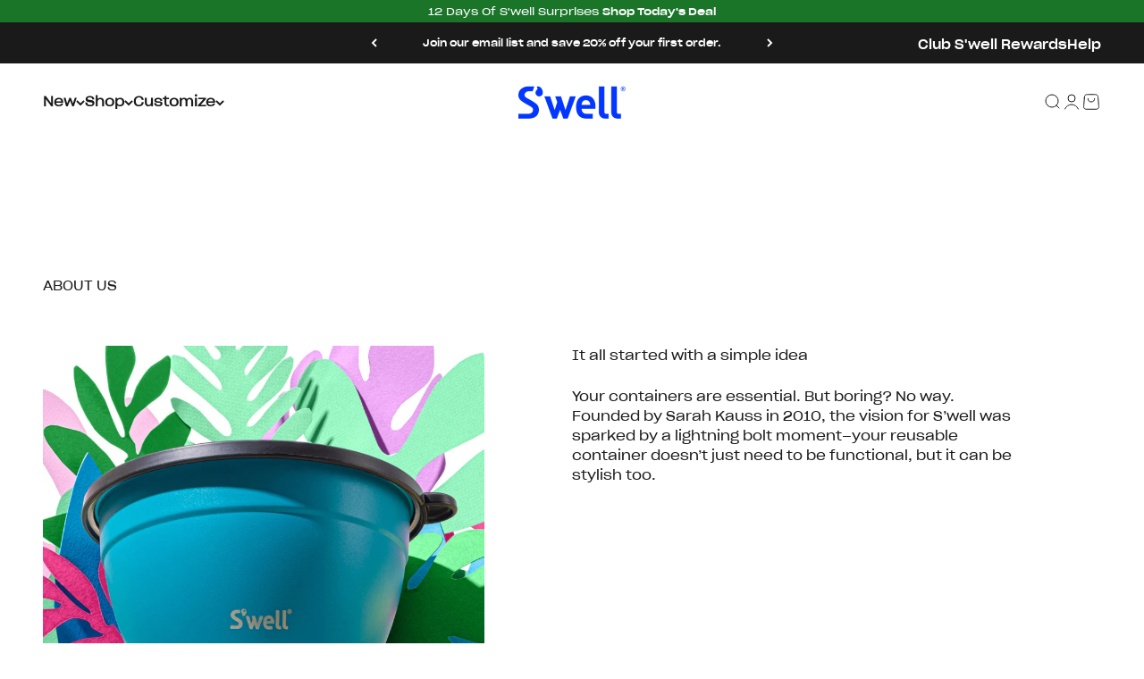

--- FILE ---
content_type: text/html; charset=utf-8
request_url: https://www.swell.com/pages/about-us-1
body_size: 34092
content:
<!doctype html>

<html lang="en" dir="ltr">

  <head>

    <meta charset="utf-8">
    <meta name="viewport" content="width=device-width, initial-scale=1.0, height=device-height, minimum-scale=1.0, maximum-scale=1.0">
    <meta name="theme-color" content="#fff">
    
    <!-- Google Tag Manager -->
<script>
    window.dataLayer = window.dataLayer || []; 
    dataLayer.push({
        'event': 'bva_gtm_init',
        'template': {
          'active': "page.about",
          'name': "page",
          'directory': null,
        },
        
        'localization': {
            'country': "US",
            'currency': "USD",
            'language': "en"
          },
        
        
        
        
    
        // physical store location? 
        'location': null,     
    });
</script>
<!-- GTM ID added via Theme Settings -->
<script>
    (function(w,d,s,l,i){w[l]=w[l]||[];w[l].push({'gtm.start':
    new Date().getTime(),event:'gtm.js'});var f=d.getElementsByTagName(s)[0],
    j=d.createElement(s),dl=l!='dataLayer'?'&l='+l:'';j.async=true;j.src=
    'https://www.googletagmanager.com/gtm.js?id='+i+dl;f.parentNode.insertBefore(j,f);
    })(window,document,'script','dataLayer','GTM-PVZWCP');
</script>
<!-- End Google Tag Manager -->


<script>
    window.dataLayer = window.dataLayer || [];
    dataLayer.push({
      'event': 'DataLayer Begin'
    });
</script>
    <title>About Us</title><meta name="description" content=""><link rel="canonical" href="https://www.swell.com/pages/about-us-1"><link rel="shortcut icon" href="//www.swell.com/cdn/shop/files/Swell_Favicon.png?v=1748361911&width=96">
      <link rel="apple-touch-icon" href="//www.swell.com/cdn/shop/files/Swell_Favicon.png?v=1748361911&width=180"><link rel="preconnect" href="https://cdn.shopify.com">
    <link rel="preconnect" href="https://fonts.shopifycdn.com" crossorigin>
    <link rel="dns-prefetch" href="https://productreviews.shopifycdn.com"><link rel="preload" href="https://cdn.shopify.com/s/files/1/0648/2811/3154/files/SharpBold10.woff2?v=1746472311" as="font" type="font/woff2" crossorigin><link rel="preload" href="https://cdn.shopify.com/s/files/1/0648/2811/3154/files/SharpMedium23.woff2?v=1746475069" as="font" type="font/woff2" crossorigin><link rel="preload" href="https://cdn.shopify.com/s/files/1/0648/2811/3154/files/SharpBook23.woff2?v=1746475069" as="font" type="font/woff2" crossorigin><link rel="preload" href="https://cdn.shopify.com/s/files/1/0648/2811/3154/files/Quinella.woff2?v=1746472392" as="font" type="font/woff2" crossorigin><link rel="preload" href="https://cdn.shopify.com/s/files/1/0648/2811/3154/files/Crayonette.woff2?v=1746473773" as="font" type="font/woff2" crossorigin><link rel="preload" href="https://cdn.shopify.com/s/files/1/0648/2811/3154/files/Manicotti.woff2?v=1746473795" as="font" type="font/woff2" crossorigin><meta property="og:type" content="website">
  <meta property="og:title" content="About Us"><meta property="og:image" content="http://www.swell.com/cdn/shop/files/Swell_Logo_512px_8261f479-eeb7-4ebd-9c98-2a2ef94ad3a3.png?v=1749067511&width=2048">
  <meta property="og:image:secure_url" content="https://www.swell.com/cdn/shop/files/Swell_Logo_512px_8261f479-eeb7-4ebd-9c98-2a2ef94ad3a3.png?v=1749067511&width=2048">
  <meta property="og:image:width" content="512">
  <meta property="og:image:height" content="512"><meta property="og:description" content=""><meta property="og:url" content="https://www.swell.com/pages/about-us-1">
<meta property="og:site_name" content="S&#39;well"><meta name="twitter:card" content="summary"><meta name="twitter:title" content="About Us">
  <meta name="twitter:description" content="About Us"><meta name="twitter:image" content="https://www.swell.com/cdn/shop/files/Swell_Logo_512px_8261f479-eeb7-4ebd-9c98-2a2ef94ad3a3.png?crop=center&height=1200&v=1749067511&width=1200">
  <meta name="twitter:image:alt" content=""><script type="application/ld+json">
  {
    "@context": "https://schema.org",
    "@type": "BreadcrumbList",
    "itemListElement": [{
        "@type": "ListItem",
        "position": 1,
        "name": "Home",
        "item": "https://www.swell.com"
      },{
            "@type": "ListItem",
            "position": 2,
            "name": "About Us",
            "item": "https://www.swell.com/pages/about-us-1"
          }]
  }
</script><style>/* Typography (heading) */
    @font-face {
      font-family: SharpBold10;
      src: url(https://cdn.shopify.com/s/files/1/0648/2811/3154/files/SharpBold10.woff2?v=1746472311) format("woff2");
      font-display: swap;
    }@font-face {
      font-family: SharpMedium23;
      src: url(https://cdn.shopify.com/s/files/1/0648/2811/3154/files/SharpMedium23.woff2?v=1746475069) format("woff2");
      font-display: swap;
    }/* Typography (body) */
   
@font-face {
      font-family: SharpBook23;
      src: url(https://cdn.shopify.com/s/files/1/0648/2811/3154/files/SharpBook23.woff2?v=1746475069) format("woff2");
      font-display: swap;
    }@font-face {
      font-family: SharpMedium23;
      src: url(https://cdn.shopify.com/s/files/1/0648/2811/3154/files/SharpMedium23.woff2?v=1746475069) format("woff2");
      font-display: swap;
    }/* Typography (custom misc fonts) */@font-face {
      font-family: Quinella;
      src: url(https://cdn.shopify.com/s/files/1/0648/2811/3154/files/Quinella.woff2?v=1746472392) format("woff2");
      font-display: swap;
    }@font-face {
      font-family: Crayonette;
      src: url(https://cdn.shopify.com/s/files/1/0648/2811/3154/files/Crayonette.woff2?v=1746473773) format("woff2");
      font-display: swap;
    }@font-face {
      font-family: Manicotti;
      src: url(https://cdn.shopify.com/s/files/1/0648/2811/3154/files/Manicotti.woff2?v=1746473795) format("woff2");
      font-display: swap;
    }
  :root {
    /**
     * ---------------------------------------------------------------------
     * SPACING VARIABLES
     *
     * We are using a spacing inspired from frameworks like Tailwind CSS.
     * ---------------------------------------------------------------------
     */
    --spacing-0-5: 0.125rem; /* 2px */
    --spacing-1: 0.25rem; /* 4px */
    --spacing-1-5: 0.375rem; /* 6px */
    --spacing-2: 0.5rem; /* 8px */
    --spacing-2-5: 0.625rem; /* 10px */
    --spacing-3: 0.75rem; /* 12px */
    --spacing-3-5: 0.875rem; /* 14px */
    --spacing-4: 1rem; /* 16px */
    --spacing-4-5: 1.125rem; /* 18px */
    --spacing-5: 1.25rem; /* 20px */
    --spacing-5-5: 1.375rem; /* 22px */
    --spacing-6: 1.5rem; /* 24px */
    --spacing-6-5: 1.625rem; /* 26px */
    --spacing-7: 1.75rem; /* 28px */
    --spacing-7-5: 1.875rem; /* 30px */
    --spacing-8: 2rem; /* 32px */
    --spacing-8-5: 2.125rem; /* 34px */
    --spacing-9: 2.25rem; /* 36px */
    --spacing-9-5: 2.375rem; /* 38px */
    --spacing-10: 2.5rem; /* 40px */
    --spacing-11: 2.75rem; /* 44px */
    --spacing-12: 3rem; /* 48px */
    --spacing-14: 3.5rem; /* 56px */
    --spacing-16: 4rem; /* 64px */
    --spacing-18: 4.5rem; /* 72px */
    --spacing-20: 5rem; /* 80px */
    --spacing-24: 6rem; /* 96px */
    --spacing-28: 7rem; /* 112px */
    --spacing-32: 8rem; /* 128px */
    --spacing-36: 9rem; /* 144px */
    --spacing-40: 10rem; /* 160px */
    --spacing-44: 11rem; /* 176px */
    --spacing-48: 12rem; /* 192px */
    --spacing-52: 13rem; /* 208px */
    --spacing-56: 14rem; /* 224px */
    --spacing-60: 15rem; /* 240px */
    --spacing-64: 16rem; /* 256px */
    --spacing-72: 18rem; /* 288px */
    --spacing-80: 20rem; /* 320px */
    --spacing-96: 24rem; /* 384px */

    /* Container */
    --container-max-width: 1600px;
    --container-narrow-max-width: 1350px;
    --container-gutter: var(--spacing-5);
    --section-outer-spacing-block: var(--spacing-8);
    --section-inner-max-spacing-block: var(--spacing-8);
    --section-inner-spacing-inline: var(--container-gutter);
    --section-stack-spacing-block: var(--spacing-8);

    /* Grid gutter */
    --grid-gutter: var(--spacing-5);

    /* Product list settings */
    --product-list-row-gap: var(--spacing-8);
    --product-list-column-gap: var(--grid-gutter);

    /* Form settings */
    --input-gap: var(--spacing-2);
    --input-height: 2.625rem;
    --input-padding-inline: var(--spacing-4);

    /* Other sizes */
    --sticky-area-height: calc(var(--sticky-announcement-bar-enabled, 0) * var(--announcement-bar-height, 0px) + var(--sticky-top-bar-enabled, 0) * var(--top-bar-height, 0px) + var(--sticky-header-enabled, 0) * var(--header-height, 0px));

    /* RTL support */

    --transform-logical-flip: 1;
    --transform-origin-start: left;
    --transform-origin-end: right;

    /**
     * ---------------------------------------------------------------------
     * TYPOGRAPHY
     * ---------------------------------------------------------------------
     */

    /* Font properties */--heading-font-family: SharpBold10;
    --heading-font-weight: 400;
    --heading-text-transform: uppercase;
    --heading-font-style: normal;
    --heading-letter-spacing: 0.01em;

    --heading-2-font-family: SharpMedium23;
    --heading-2-font-weight: 400;
    --heading-2-text-transform: uppercase;
    --heading-2-font-style: normal;
    --heading-2-letter-spacing: 0.08em;--text-font-family: SharpBook23, sans-serif;
    --text-font-weight: 400;
    --text-font-style: normal;
    --text-letter-spacing: 0.0em;--anchor-font-family: SharpMedium23;
      --anchor-font-weight: 100;
      --anchor-letter-spacing: 0.0em;
      --anchor-text-transform: normal;/* Font sizes */--text-h0: 3rem;
    --text-h1: 2.5rem;
    --text-h2: 2rem;
    --text-h3: 1.5rem;
    --text-h4: 1.375rem;
    --text-h5: 1.125rem;
    --text-h6: 1rem;--text-h3: 1.375rem;
      --text-h4: 1.125rem;
      --text-h5: 1.125rem;
      --text-h6: 1rem;--text-xs: 0.6875rem;
    --text-sm: 0.75rem;
    --text-base: 0.875rem;
    --text-lg: 1.125rem;/**
     * ---------------------------------------------------------------------
     * COLORS
     * ---------------------------------------------------------------------
     */

    /* Color settings */--accent: 26 26 26;
    --text-primary: 26 26 26;
    --background-primary: 255 255 255;
    --dialog-background: 255 255 255;
    --border-color: var(--text-color, var(--text-primary)) / 0.12;

    /* Button colors */
    --button-background-primary: 26 26 26;
    --button-text-primary: 255 255 255;
    --button-background-secondary: 2 54 255;
    --button-text-secondary: 255 255 255;

    /* Status colors */
    --success-background: 224 244 232;
    --success-text: 0 163 65;
    --warning-background: 255 246 233;
    --warning-text: 255 183 74;
    --error-background: 254 231 231;
    --error-text: 248 58 58;

    /* Product colors */
    --on-sale-text: 86 197 150;
    --on-sale-badge-background: 86 197 150;
    --on-sale-badge-text: 0 0 0;
    --sold-out-badge-background: 0 0 0;
    --sold-out-badge-text: 255 255 255;
    --primary-badge-background: 2 54 255;
    --primary-badge-text: 255 255 255;
    --star-color: 2 54 255;
    --product-card-background: 255 255 255;
    --product-card-text: 26 26 26;

    /* Header colors */
    --header-background: 255 255 255;
    --header-text: 26 26 26;

    /* Footer colors */
    --footer-background: 38 38 38;
    --footer-text: 255 255 255;

    /* Rounded variables (used for border radius) */
    --rounded-xs: 0.25rem;
    --rounded-sm: 0.4375rem;
    --rounded: 0.875rem;
    --rounded-lg: 1.75rem;
    --rounded-full: 9999px;

    --rounded-button: 1.875rem;
    --rounded-input: 0.625rem;

    /* Box shadow */
    --shadow-sm: 0 2px 8px rgb(var(--text-primary) / 0.0);
    --shadow: 0 5px 15px rgb(var(--text-primary) / 0.0);
    --shadow-md: 0 5px 30px rgb(var(--text-primary) / 0.0);
    --shadow-block: 0px 8px 0px rgb(var(--text-primary) / 0.0);

    /**
     * ---------------------------------------------------------------------
     * OTHER
     * ---------------------------------------------------------------------
     */

    --cursor-close-svg-url: url(//www.swell.com/cdn/shop/t/271/assets/cursor-close.svg?v=147174565022153725511764788911);
    --cursor-zoom-in-svg-url: url(//www.swell.com/cdn/shop/t/271/assets/cursor-zoom-in.svg?v=154953035094101115921764788911);
    --cursor-zoom-out-svg-url: url(//www.swell.com/cdn/shop/t/271/assets/cursor-zoom-out.svg?v=16155520337305705181764788911);
    --checkmark-svg-url: url(//www.swell.com/cdn/shop/t/271/assets/checkmark.svg?v=77552481021870063511764788911);
  }

  [dir="rtl"]:root {
    /* RTL support */
    --transform-logical-flip: -1;
    --transform-origin-start: right;
    --transform-origin-end: left;
  }

  @media screen and (min-width: 700px) {
    :root {
      /* Typography (font size) */--text-h0: 4rem;
      --text-h1: 3rem;
      --text-h2: 2.5rem;
      --text-h3: 2rem;
      --text-h4: 1.625rem;
      --text-h5: 1.25rem;
      --text-h6: 1.125rem;--text-h3: 1.625rem;
      --text-h4: 1.375rem;
      --text-h5: 1.125rem;
      --text-h6: 1rem;--text-xs: 0.6875rem;
      --text-sm: 0.75rem;
      --text-base: 0.875rem;
      --text-lg: 1.125rem;/* Spacing */
      --container-gutter: 2rem;
      --section-outer-spacing-block: var(--spacing-12);
      --section-inner-max-spacing-block: var(--spacing-10);
      --section-inner-spacing-inline: var(--spacing-10);
      --section-stack-spacing-block: var(--spacing-10);

      /* Grid gutter */
      --grid-gutter: var(--spacing-6);

      /* Product list settings */
      --product-list-row-gap: var(--spacing-12);

      /* Form settings */
      --input-gap: 1rem;
      --input-height: 3.125rem;
      --input-padding-inline: var(--spacing-5);
    }
  }

  @media screen and (min-width: 1000px) {
    :root {
      /* Spacing settings */
      --container-gutter: var(--spacing-12);
      --section-outer-spacing-block: var(--spacing-14);
      --section-inner-max-spacing-block: var(--spacing-12);
      --section-inner-spacing-inline: var(--spacing-12);
      --section-stack-spacing-block: var(--spacing-10);
    }
  }

  @media screen and (min-width: 1150px) {
    :root {
      /* Spacing settings */
      --container-gutter: var(--spacing-12);
      --section-outer-spacing-block: var(--spacing-14);
      --section-inner-max-spacing-block: var(--spacing-12);
      --section-inner-spacing-inline: var(--spacing-12);
      --section-stack-spacing-block: var(--spacing-12);
    }
  }

  @media screen and (min-width: 1400px) {
    :root {
      /* Typography (font size) */--text-h0: 5rem;
      --text-h1: 3.75rem;
      --text-h2: 3rem;
      --text-h3: 2.25rem;
      --text-h4: 2rem;
      --text-h5: 1.5rem;
      --text-h6: 1.25rem;
      --text-h3: 2rem;
      --text-h4: 1.75rem;
      --text-h5: 1.375rem;
      --text-h6: 1.25rem;--section-outer-spacing-block: var(--spacing-16);
      --section-inner-max-spacing-block: var(--spacing-14);
      --section-inner-spacing-inline: var(--spacing-14);
    }
  }

  @media screen and (min-width: 1600px) {
    :root {
      --section-outer-spacing-block: var(--spacing-16);
      --section-inner-max-spacing-block: var(--spacing-16);
      --section-inner-spacing-inline: var(--spacing-16);
    }
  }

  /**
   * ---------------------------------------------------------------------
   * LIQUID DEPENDANT CSS
   *
   * Our main CSS is Liquid free, but some very specific features depend on
   * theme settings, so we have them here
   * ---------------------------------------------------------------------
   */@media screen and (pointer: fine) {
        .button:not([disabled]):hover, .btn:not([disabled]):hover, .shopify-payment-button__button--unbranded:not([disabled]):hover {
          --button-background-opacity: 0.85;
        }

        .button--subdued:not([disabled]):hover {
          --button-background: var(--text-color) / .05 !important;
        }
      }</style><script>
  // This allows to expose several variables to the global scope, to be used in scripts
  window.themeVariables = {
    settings: {
      showPageTransition: true,
      headingApparition: "none",
      pageType: "page",
      moneyFormat: "${{amount}}",
      moneyWithCurrencyFormat: "${{amount}} USD",
      currencyCodeEnabled: false,
      cartType: "drawer",
      showDiscount: false,
      discountMode: "saving",
      affiliation: "S\u0026#39;well", // LTB - Add affiliation to global variables
      currency: "USD" // LTB - Add currency to global variables
    },

    strings: {
      accessibilityClose: "Close",
      accessibilityNext: "Next",
      accessibilityPrevious: "Previous",
      addToCartButton: "Add to cart",
      soldOutButton: "Sold out",
      preOrderButton: "Pre-order",
      unavailableButton: "Unavailable",
      closeGallery: "Close gallery",
      zoomGallery: "Zoom",
      errorGallery: "Image cannot be loaded",
      soldOutBadge: "Sold out",
      discountBadge: "Save @@",
      sku: "SKU:",
      searchNoResults: "No results could be found.",
      addOrderNote: "Add order note",
      editOrderNote: "Edit order note",
      shippingEstimatorNoResults: "Sorry, we do not ship to your address.",
      shippingEstimatorOneResult: "There is one shipping rate for your address:",
      shippingEstimatorMultipleResults: "There are several shipping rates for your address:",
      shippingEstimatorError: "One or more error occurred while retrieving shipping rates:"
    },

    breakpoints: {
      'sm': 'screen and (min-width: 700px)',
      'md': 'screen and (min-width: 1000px)',
      'lg': 'screen and (min-width: 1150px)',
      'xl': 'screen and (min-width: 1400px)',

      'sm-max': 'screen and (max-width: 699px)',
      'md-max': 'screen and (max-width: 999px)',
      'lg-max': 'screen and (max-width: 1149px)',
      'xl-max': 'screen and (max-width: 1399px)'
    }
  };window.addEventListener('DOMContentLoaded', () => {
      const isReloaded = (window.performance.navigation && window.performance.navigation.type === 1) || window.performance.getEntriesByType('navigation').map((nav) => nav.type).includes('reload');

      if ('animate' in document.documentElement && window.matchMedia('(prefers-reduced-motion: no-preference)').matches && document.referrer.includes(location.host) && !isReloaded) {
        document.body.animate({opacity: [0, 1]}, {duration: 115, fill: 'forwards'});
      }
    });

    window.addEventListener('pageshow', (event) => {
      document.body.classList.remove('page-transition');

      if (event.persisted) {
        document.body.animate({opacity: [0, 1]}, {duration: 0, fill: 'forwards'});
      }
    });// For detecting native share
  document.documentElement.classList.add(`native-share--${navigator.share ? 'enabled' : 'disabled'}`);</script><script type="module" src="//www.swell.com/cdn/shop/t/271/assets/vendor.min.js?v=52426788336887041471764788911"></script>
    <script type="module" src="//www.swell.com/cdn/shop/t/271/assets/theme.js?v=84334596924845547751764846001"></script>
    <script type="module" src="//www.swell.com/cdn/shop/t/271/assets/ltb.js?v=37435929269746297111764846001"></script>
    <script type="module" src="//www.swell.com/cdn/shop/t/271/assets/sections.js?v=82623637361273759311764846001"></script>

    <script>window.performance && window.performance.mark && window.performance.mark('shopify.content_for_header.start');</script><meta name="facebook-domain-verification" content="trh004esr00zyaxaet1dqsqqqjxcgz">
<meta name="google-site-verification" content="0r72dxspAIcOn0LyO8bfQ1MIMopA-u03Feue44z04pQ">
<meta id="shopify-digital-wallet" name="shopify-digital-wallet" content="/64828113154/digital_wallets/dialog">
<meta name="shopify-checkout-api-token" content="eb343a349a0e7ba3efbeac9ed663c7f5">
<meta id="in-context-paypal-metadata" data-shop-id="64828113154" data-venmo-supported="false" data-environment="production" data-locale="en_US" data-paypal-v4="true" data-currency="USD">
<script async="async" src="/checkouts/internal/preloads.js?locale=en-US"></script>
<link rel="preconnect" href="https://shop.app" crossorigin="anonymous">
<script async="async" src="https://shop.app/checkouts/internal/preloads.js?locale=en-US&shop_id=64828113154" crossorigin="anonymous"></script>
<script id="apple-pay-shop-capabilities" type="application/json">{"shopId":64828113154,"countryCode":"US","currencyCode":"USD","merchantCapabilities":["supports3DS"],"merchantId":"gid:\/\/shopify\/Shop\/64828113154","merchantName":"S'well","requiredBillingContactFields":["postalAddress","email","phone"],"requiredShippingContactFields":["postalAddress","email","phone"],"shippingType":"shipping","supportedNetworks":["visa","masterCard","amex","discover","elo","jcb"],"total":{"type":"pending","label":"S'well","amount":"1.00"},"shopifyPaymentsEnabled":true,"supportsSubscriptions":true}</script>
<script id="shopify-features" type="application/json">{"accessToken":"eb343a349a0e7ba3efbeac9ed663c7f5","betas":["rich-media-storefront-analytics"],"domain":"www.swell.com","predictiveSearch":true,"shopId":64828113154,"locale":"en"}</script>
<script>var Shopify = Shopify || {};
Shopify.shop = "swell-lifetime.myshopify.com";
Shopify.locale = "en";
Shopify.currency = {"active":"USD","rate":"1.0"};
Shopify.country = "US";
Shopify.theme = {"name":"12 Days of S'well Surprises","id":156400025858,"schema_name":"Impact","schema_version":"5.4.1","theme_store_id":null,"role":"main"};
Shopify.theme.handle = "null";
Shopify.theme.style = {"id":null,"handle":null};
Shopify.cdnHost = "www.swell.com/cdn";
Shopify.routes = Shopify.routes || {};
Shopify.routes.root = "/";</script>
<script type="module">!function(o){(o.Shopify=o.Shopify||{}).modules=!0}(window);</script>
<script>!function(o){function n(){var o=[];function n(){o.push(Array.prototype.slice.apply(arguments))}return n.q=o,n}var t=o.Shopify=o.Shopify||{};t.loadFeatures=n(),t.autoloadFeatures=n()}(window);</script>
<script>
  window.ShopifyPay = window.ShopifyPay || {};
  window.ShopifyPay.apiHost = "shop.app\/pay";
  window.ShopifyPay.redirectState = null;
</script>
<script id="shop-js-analytics" type="application/json">{"pageType":"page"}</script>
<script defer="defer" async type="module" src="//www.swell.com/cdn/shopifycloud/shop-js/modules/v2/client.init-shop-cart-sync_D0dqhulL.en.esm.js"></script>
<script defer="defer" async type="module" src="//www.swell.com/cdn/shopifycloud/shop-js/modules/v2/chunk.common_CpVO7qML.esm.js"></script>
<script type="module">
  await import("//www.swell.com/cdn/shopifycloud/shop-js/modules/v2/client.init-shop-cart-sync_D0dqhulL.en.esm.js");
await import("//www.swell.com/cdn/shopifycloud/shop-js/modules/v2/chunk.common_CpVO7qML.esm.js");

  window.Shopify.SignInWithShop?.initShopCartSync?.({"fedCMEnabled":true,"windoidEnabled":true});

</script>
<script>
  window.Shopify = window.Shopify || {};
  if (!window.Shopify.featureAssets) window.Shopify.featureAssets = {};
  window.Shopify.featureAssets['shop-js'] = {"shop-cart-sync":["modules/v2/client.shop-cart-sync_D9bwt38V.en.esm.js","modules/v2/chunk.common_CpVO7qML.esm.js"],"init-fed-cm":["modules/v2/client.init-fed-cm_BJ8NPuHe.en.esm.js","modules/v2/chunk.common_CpVO7qML.esm.js"],"init-shop-email-lookup-coordinator":["modules/v2/client.init-shop-email-lookup-coordinator_pVrP2-kG.en.esm.js","modules/v2/chunk.common_CpVO7qML.esm.js"],"shop-cash-offers":["modules/v2/client.shop-cash-offers_CNh7FWN-.en.esm.js","modules/v2/chunk.common_CpVO7qML.esm.js","modules/v2/chunk.modal_DKF6x0Jh.esm.js"],"init-shop-cart-sync":["modules/v2/client.init-shop-cart-sync_D0dqhulL.en.esm.js","modules/v2/chunk.common_CpVO7qML.esm.js"],"init-windoid":["modules/v2/client.init-windoid_DaoAelzT.en.esm.js","modules/v2/chunk.common_CpVO7qML.esm.js"],"shop-toast-manager":["modules/v2/client.shop-toast-manager_1DND8Tac.en.esm.js","modules/v2/chunk.common_CpVO7qML.esm.js"],"pay-button":["modules/v2/client.pay-button_CFeQi1r6.en.esm.js","modules/v2/chunk.common_CpVO7qML.esm.js"],"shop-button":["modules/v2/client.shop-button_Ca94MDdQ.en.esm.js","modules/v2/chunk.common_CpVO7qML.esm.js"],"shop-login-button":["modules/v2/client.shop-login-button_DPYNfp1Z.en.esm.js","modules/v2/chunk.common_CpVO7qML.esm.js","modules/v2/chunk.modal_DKF6x0Jh.esm.js"],"avatar":["modules/v2/client.avatar_BTnouDA3.en.esm.js"],"shop-follow-button":["modules/v2/client.shop-follow-button_BMKh4nJE.en.esm.js","modules/v2/chunk.common_CpVO7qML.esm.js","modules/v2/chunk.modal_DKF6x0Jh.esm.js"],"init-customer-accounts-sign-up":["modules/v2/client.init-customer-accounts-sign-up_CJXi5kRN.en.esm.js","modules/v2/client.shop-login-button_DPYNfp1Z.en.esm.js","modules/v2/chunk.common_CpVO7qML.esm.js","modules/v2/chunk.modal_DKF6x0Jh.esm.js"],"init-shop-for-new-customer-accounts":["modules/v2/client.init-shop-for-new-customer-accounts_BoBxkgWu.en.esm.js","modules/v2/client.shop-login-button_DPYNfp1Z.en.esm.js","modules/v2/chunk.common_CpVO7qML.esm.js","modules/v2/chunk.modal_DKF6x0Jh.esm.js"],"init-customer-accounts":["modules/v2/client.init-customer-accounts_DCuDTzpR.en.esm.js","modules/v2/client.shop-login-button_DPYNfp1Z.en.esm.js","modules/v2/chunk.common_CpVO7qML.esm.js","modules/v2/chunk.modal_DKF6x0Jh.esm.js"],"checkout-modal":["modules/v2/client.checkout-modal_U_3e4VxF.en.esm.js","modules/v2/chunk.common_CpVO7qML.esm.js","modules/v2/chunk.modal_DKF6x0Jh.esm.js"],"lead-capture":["modules/v2/client.lead-capture_DEgn0Z8u.en.esm.js","modules/v2/chunk.common_CpVO7qML.esm.js","modules/v2/chunk.modal_DKF6x0Jh.esm.js"],"shop-login":["modules/v2/client.shop-login_CoM5QKZ_.en.esm.js","modules/v2/chunk.common_CpVO7qML.esm.js","modules/v2/chunk.modal_DKF6x0Jh.esm.js"],"payment-terms":["modules/v2/client.payment-terms_BmrqWn8r.en.esm.js","modules/v2/chunk.common_CpVO7qML.esm.js","modules/v2/chunk.modal_DKF6x0Jh.esm.js"]};
</script>
<script>(function() {
  var isLoaded = false;
  function asyncLoad() {
    if (isLoaded) return;
    isLoaded = true;
    var urls = ["https:\/\/cdn-loyalty.yotpo.com\/loader\/Ggs0QeinPmazZzzWNuvVYQ.js?shop=swell-lifetime.myshopify.com","https:\/\/d23dclunsivw3h.cloudfront.net\/redirect-app.js?shop=swell-lifetime.myshopify.com","https:\/\/id-shop.govx.com\/app\/swell-lifetime.myshopify.com\/govx.js?shop=swell-lifetime.myshopify.com","https:\/\/assets.dailykarma.io\/prod\/init-v3.js?v2\u0026shop=swell-lifetime.myshopify.com","https:\/\/storage.nfcube.com\/instafeed-db03a929f8cc04c69a1165efbdfebf7a.js?shop=swell-lifetime.myshopify.com","\/\/staticw2.yotpo.com\/a61sAEVOmAfKqYray8jYrkTfYslM1ZBbyrPAqmEY\/widget.js?shop=swell-lifetime.myshopify.com","https:\/\/cdn.nfcube.com\/tiktok-3dec40ca290909b9884fd4e9a0aba01d.js?shop=swell-lifetime.myshopify.com","https:\/\/customer-first-focus.b-cdn.net\/cffOrderifyLoader_min.js?shop=swell-lifetime.myshopify.com"];
    for (var i = 0; i < urls.length; i++) {
      var s = document.createElement('script');
      s.type = 'text/javascript';
      s.async = true;
      s.src = urls[i];
      var x = document.getElementsByTagName('script')[0];
      x.parentNode.insertBefore(s, x);
    }
  };
  if(window.attachEvent) {
    window.attachEvent('onload', asyncLoad);
  } else {
    window.addEventListener('load', asyncLoad, false);
  }
})();</script>
<script id="__st">var __st={"a":64828113154,"offset":-18000,"reqid":"9f16793f-f41c-45a0-8c93-1fde81297df8-1765300347","pageurl":"www.swell.com\/pages\/about-us-1","s":"pages-101498618114","u":"ade4c6480152","p":"page","rtyp":"page","rid":101498618114};</script>
<script>window.ShopifyPaypalV4VisibilityTracking = true;</script>
<script id="captcha-bootstrap">!function(){'use strict';const t='contact',e='account',n='new_comment',o=[[t,t],['blogs',n],['comments',n],[t,'customer']],c=[[e,'customer_login'],[e,'guest_login'],[e,'recover_customer_password'],[e,'create_customer']],r=t=>t.map((([t,e])=>`form[action*='/${t}']:not([data-nocaptcha='true']) input[name='form_type'][value='${e}']`)).join(','),a=t=>()=>t?[...document.querySelectorAll(t)].map((t=>t.form)):[];function s(){const t=[...o],e=r(t);return a(e)}const i='password',u='form_key',d=['recaptcha-v3-token','g-recaptcha-response','h-captcha-response',i],f=()=>{try{return window.sessionStorage}catch{return}},m='__shopify_v',_=t=>t.elements[u];function p(t,e,n=!1){try{const o=window.sessionStorage,c=JSON.parse(o.getItem(e)),{data:r}=function(t){const{data:e,action:n}=t;return t[m]||n?{data:e,action:n}:{data:t,action:n}}(c);for(const[e,n]of Object.entries(r))t.elements[e]&&(t.elements[e].value=n);n&&o.removeItem(e)}catch(o){console.error('form repopulation failed',{error:o})}}const l='form_type',E='cptcha';function T(t){t.dataset[E]=!0}const w=window,h=w.document,L='Shopify',v='ce_forms',y='captcha';let A=!1;((t,e)=>{const n=(g='f06e6c50-85a8-45c8-87d0-21a2b65856fe',I='https://cdn.shopify.com/shopifycloud/storefront-forms-hcaptcha/ce_storefront_forms_captcha_hcaptcha.v1.5.2.iife.js',D={infoText:'Protected by hCaptcha',privacyText:'Privacy',termsText:'Terms'},(t,e,n)=>{const o=w[L][v],c=o.bindForm;if(c)return c(t,g,e,D).then(n);var r;o.q.push([[t,g,e,D],n]),r=I,A||(h.body.append(Object.assign(h.createElement('script'),{id:'captcha-provider',async:!0,src:r})),A=!0)});var g,I,D;w[L]=w[L]||{},w[L][v]=w[L][v]||{},w[L][v].q=[],w[L][y]=w[L][y]||{},w[L][y].protect=function(t,e){n(t,void 0,e),T(t)},Object.freeze(w[L][y]),function(t,e,n,w,h,L){const[v,y,A,g]=function(t,e,n){const i=e?o:[],u=t?c:[],d=[...i,...u],f=r(d),m=r(i),_=r(d.filter((([t,e])=>n.includes(e))));return[a(f),a(m),a(_),s()]}(w,h,L),I=t=>{const e=t.target;return e instanceof HTMLFormElement?e:e&&e.form},D=t=>v().includes(t);t.addEventListener('submit',(t=>{const e=I(t);if(!e)return;const n=D(e)&&!e.dataset.hcaptchaBound&&!e.dataset.recaptchaBound,o=_(e),c=g().includes(e)&&(!o||!o.value);(n||c)&&t.preventDefault(),c&&!n&&(function(t){try{if(!f())return;!function(t){const e=f();if(!e)return;const n=_(t);if(!n)return;const o=n.value;o&&e.removeItem(o)}(t);const e=Array.from(Array(32),(()=>Math.random().toString(36)[2])).join('');!function(t,e){_(t)||t.append(Object.assign(document.createElement('input'),{type:'hidden',name:u})),t.elements[u].value=e}(t,e),function(t,e){const n=f();if(!n)return;const o=[...t.querySelectorAll(`input[type='${i}']`)].map((({name:t})=>t)),c=[...d,...o],r={};for(const[a,s]of new FormData(t).entries())c.includes(a)||(r[a]=s);n.setItem(e,JSON.stringify({[m]:1,action:t.action,data:r}))}(t,e)}catch(e){console.error('failed to persist form',e)}}(e),e.submit())}));const S=(t,e)=>{t&&!t.dataset[E]&&(n(t,e.some((e=>e===t))),T(t))};for(const o of['focusin','change'])t.addEventListener(o,(t=>{const e=I(t);D(e)&&S(e,y())}));const B=e.get('form_key'),M=e.get(l),P=B&&M;t.addEventListener('DOMContentLoaded',(()=>{const t=y();if(P)for(const e of t)e.elements[l].value===M&&p(e,B);[...new Set([...A(),...v().filter((t=>'true'===t.dataset.shopifyCaptcha))])].forEach((e=>S(e,t)))}))}(h,new URLSearchParams(w.location.search),n,t,e,['guest_login'])})(!0,!0)}();</script>
<script integrity="sha256-52AcMU7V7pcBOXWImdc/TAGTFKeNjmkeM1Pvks/DTgc=" data-source-attribution="shopify.loadfeatures" defer="defer" src="//www.swell.com/cdn/shopifycloud/storefront/assets/storefront/load_feature-81c60534.js" crossorigin="anonymous"></script>
<script crossorigin="anonymous" defer="defer" src="//www.swell.com/cdn/shopifycloud/storefront/assets/shopify_pay/storefront-65b4c6d7.js?v=20250812"></script>
<script data-source-attribution="shopify.dynamic_checkout.dynamic.init">var Shopify=Shopify||{};Shopify.PaymentButton=Shopify.PaymentButton||{isStorefrontPortableWallets:!0,init:function(){window.Shopify.PaymentButton.init=function(){};var t=document.createElement("script");t.src="https://www.swell.com/cdn/shopifycloud/portable-wallets/latest/portable-wallets.en.js",t.type="module",document.head.appendChild(t)}};
</script>
<script data-source-attribution="shopify.dynamic_checkout.buyer_consent">
  function portableWalletsHideBuyerConsent(e){var t=document.getElementById("shopify-buyer-consent"),n=document.getElementById("shopify-subscription-policy-button");t&&n&&(t.classList.add("hidden"),t.setAttribute("aria-hidden","true"),n.removeEventListener("click",e))}function portableWalletsShowBuyerConsent(e){var t=document.getElementById("shopify-buyer-consent"),n=document.getElementById("shopify-subscription-policy-button");t&&n&&(t.classList.remove("hidden"),t.removeAttribute("aria-hidden"),n.addEventListener("click",e))}window.Shopify?.PaymentButton&&(window.Shopify.PaymentButton.hideBuyerConsent=portableWalletsHideBuyerConsent,window.Shopify.PaymentButton.showBuyerConsent=portableWalletsShowBuyerConsent);
</script>
<script data-source-attribution="shopify.dynamic_checkout.cart.bootstrap">document.addEventListener("DOMContentLoaded",(function(){function t(){return document.querySelector("shopify-accelerated-checkout-cart, shopify-accelerated-checkout")}if(t())Shopify.PaymentButton.init();else{new MutationObserver((function(e,n){t()&&(Shopify.PaymentButton.init(),n.disconnect())})).observe(document.body,{childList:!0,subtree:!0})}}));
</script>
<link id="shopify-accelerated-checkout-styles" rel="stylesheet" media="screen" href="https://www.swell.com/cdn/shopifycloud/portable-wallets/latest/accelerated-checkout-backwards-compat.css" crossorigin="anonymous">
<style id="shopify-accelerated-checkout-cart">
        #shopify-buyer-consent {
  margin-top: 1em;
  display: inline-block;
  width: 100%;
}

#shopify-buyer-consent.hidden {
  display: none;
}

#shopify-subscription-policy-button {
  background: none;
  border: none;
  padding: 0;
  text-decoration: underline;
  font-size: inherit;
  cursor: pointer;
}

#shopify-subscription-policy-button::before {
  box-shadow: none;
}

      </style>

<script>window.performance && window.performance.mark && window.performance.mark('shopify.content_for_header.end');</script>
<link href="//www.swell.com/cdn/shop/t/271/assets/theme.css?v=112342788341076735171764788911" rel="stylesheet" type="text/css" media="all" /><style>
      .h3, .h4, .h5, .h6, .prose :is(h3, h4, h5, h6) {
        font-family: var(--heading-2-font-family);
        font-weight: var(--heading-2-font-weight);
        font-style: var(--heading-2-font-style);
        letter-spacing: var(--heading-2-letter-spacing);
        text-transform: var(--heading-2-text-transform);
        overflow-wrap: anywhere;
      }
    </style><!-- BEGIN app block: shopify://apps/consentmo-gdpr/blocks/gdpr_cookie_consent/4fbe573f-a377-4fea-9801-3ee0858cae41 -->


<!-- END app block --><!-- BEGIN app block: shopify://apps/yotpo-loyalty-rewards/blocks/loader-app-embed-block/2f9660df-5018-4e02-9868-ee1fb88d6ccd -->
    <script src="https://cdn-widgetsrepository.yotpo.com/v1/loader/Ggs0QeinPmazZzzWNuvVYQ" async></script>




<!-- END app block --><!-- BEGIN app block: shopify://apps/zepto-product-personalizer/blocks/product_personalizer_main/7411210d-7b32-4c09-9455-e129e3be4729 -->
<!-- BEGIN app snippet: zepto_common --><script>
var pplr_cart = {"note":null,"attributes":{},"original_total_price":0,"total_price":0,"total_discount":0,"total_weight":0.0,"item_count":0,"items":[],"requires_shipping":false,"currency":"USD","items_subtotal_price":0,"cart_level_discount_applications":[],"checkout_charge_amount":0};
var pplr_shop_currency = "USD";
var pplr_enabled_currencies_size = 1;
var pplr_money_formate = "${{amount}}";
var pplr_manual_theme_selector=["CartCount span:first","tr:has([name*=updates]), .line-item","tr img:first",".line-item__title",".cart__item--price .cart__price, .price-list sale-price",".grid__item.one-half.text-right",".pplr_item_remove",".ajaxcart__qty",".header__cart-price-bubble span[data-cart-price-bubble]","form[action*=cart] [name=checkout]","Click To View Image","1","Discount Code {{ code }} is invalid","Discount code","Apply","#pplr_D_class","Subtotal","Shipping","EST. Total"];
</script>
<script defer src="//cdn-zeptoapps.com/product-personalizer/pplr_common.js?v=09" ></script><!-- END app snippet -->

<!-- END app block --><!-- BEGIN app block: shopify://apps/ltb-theme-extensions/blocks/stack_adapt_script/00ce66bf-5c9d-460d-90d3-0852cd56e794 --><script>!function(s,a,e,v,n,t,z){if(s.saq)return;n=s.saq=function(){n.callMethod?n.callMethod.apply(n,arguments):n.queue.push(arguments)};if(!s._saq)s._saq=n;n.push=n;n.loaded=!0;n.version='1.0';n.queue=[];t=a.createElement(e);t.async=!0;t.src=v;z=a.getElementsByTagName(e)[0];z.parentNode.insertBefore(t,z)}(window,document,'script','https://tags.srv.stackadapt.com/events.js');saq('ts', 'IylLEL04TzBQHxFTW_VqOw');</script>



<!-- END app block --><!-- BEGIN app block: shopify://apps/orderify/blocks/script_js/454429b3-8078-4d94-998f-000c25861884 -->
    <script type="text/javascript" async="" src="https://customer-first-focus.b-cdn.net/cffOrderifyLoader_min.js"></script>
  


<!-- END app block --><!-- BEGIN app block: shopify://apps/eg-auto-add-to-cart/blocks/app-embed/0f7d4f74-1e89-4820-aec4-6564d7e535d2 -->










  
    <script async type="text/javascript" src="https://cdn.506.io/eg/script.js?shop=swell-lifetime.myshopify.com&v=5"></script>
  


 
  <meta id="easygift-shop" itemid="c2hvcF8kXzE3NjUzMDAzNDc=" content='{&quot;isInstalled&quot;:true,&quot;installedOn&quot;:&quot;2024-12-20T21:47:20.029Z&quot;,&quot;appVersion&quot;:&quot;3.0&quot;,&quot;subscriptionName&quot;:&quot;Unlimited&quot;,&quot;cartAnalytics&quot;:true,&quot;freeTrialEndsOn&quot;:null,&quot;settings&quot;:{&quot;reminderBannerStyle&quot;:{&quot;position&quot;:{&quot;horizontal&quot;:&quot;right&quot;,&quot;vertical&quot;:&quot;bottom&quot;},&quot;imageUrl&quot;:null,&quot;closingMode&quot;:&quot;doNotAutoClose&quot;,&quot;cssStyles&quot;:&quot;&quot;,&quot;displayAfter&quot;:5,&quot;headerText&quot;:&quot;&quot;,&quot;primaryColor&quot;:&quot;#000000&quot;,&quot;reshowBannerAfter&quot;:&quot;everyNewSession&quot;,&quot;selfcloseAfter&quot;:5,&quot;showImage&quot;:false,&quot;subHeaderText&quot;:&quot;&quot;},&quot;addedItemIdentifier&quot;:&quot;_Gifted&quot;,&quot;ignoreOtherAppLineItems&quot;:null,&quot;customVariantsInfoLifetimeMins&quot;:1440,&quot;redirectPath&quot;:null,&quot;ignoreNonStandardCartRequests&quot;:false,&quot;bannerStyle&quot;:{&quot;position&quot;:{&quot;horizontal&quot;:&quot;right&quot;,&quot;vertical&quot;:&quot;bottom&quot;},&quot;cssStyles&quot;:null,&quot;primaryColor&quot;:&quot;#000000&quot;},&quot;themePresetId&quot;:null,&quot;notificationStyle&quot;:{&quot;position&quot;:{&quot;horizontal&quot;:null,&quot;vertical&quot;:null},&quot;primaryColor&quot;:null,&quot;duration&quot;:null,&quot;cssStyles&quot;:null,&quot;hasCustomizations&quot;:false},&quot;fetchCartData&quot;:false,&quot;useLocalStorage&quot;:{&quot;expiryMinutes&quot;:null,&quot;enabled&quot;:false},&quot;popupStyle&quot;:{&quot;primaryColor&quot;:null,&quot;secondaryColor&quot;:null,&quot;cssStyles&quot;:null,&quot;addButtonText&quot;:null,&quot;dismissButtonText&quot;:null,&quot;outOfStockButtonText&quot;:null,&quot;imageUrl&quot;:null,&quot;hasCustomizations&quot;:false,&quot;showProductLink&quot;:false,&quot;subscriptionLabel&quot;:&quot;Subscription Plan&quot;},&quot;refreshAfterBannerClick&quot;:false,&quot;disableReapplyRules&quot;:false,&quot;disableReloadOnFailedAddition&quot;:false,&quot;autoReloadCartPage&quot;:false,&quot;ajaxRedirectPath&quot;:null,&quot;allowSimultaneousRequests&quot;:false,&quot;applyRulesOnCheckout&quot;:false,&quot;enableCartCtrlOverrides&quot;:true,&quot;scriptSettings&quot;:{&quot;branding&quot;:{&quot;removalRequestSent&quot;:null,&quot;show&quot;:false},&quot;productPageRedirection&quot;:{&quot;enabled&quot;:false,&quot;products&quot;:[],&quot;redirectionURL&quot;:&quot;\/&quot;},&quot;debugging&quot;:{&quot;enabled&quot;:false,&quot;enabledOn&quot;:null,&quot;stringifyObj&quot;:false},&quot;customCSS&quot;:null,&quot;hideAlertsOnFrontend&quot;:false,&quot;removeEGPropertyFromSplitActionLineItems&quot;:false,&quot;fetchProductInfoFromSavedDomain&quot;:false,&quot;enableBuyNowInterceptions&quot;:false,&quot;removeProductsAddedFromExpiredRules&quot;:false,&quot;useFinalPrice&quot;:false,&quot;hideGiftedPropertyText&quot;:false,&quot;fetchCartDataBeforeRequest&quot;:false,&quot;decodePayload&quot;:false,&quot;delayUpdates&quot;:2000}},&quot;translations&quot;:null,&quot;defaultLocale&quot;:&quot;en&quot;,&quot;shopDomain&quot;:&quot;www.swell.com&quot;}'>


<script defer>
  (async function() {
    try {

      const blockVersion = "v3"
      if (blockVersion != "v3") {
        return 
      }

      let metaErrorFlag = false;
      if (metaErrorFlag) {
        return
      }

      // Parse metafields as JSON
      const metafields = {};

      // Process metafields in JavaScript
      let savedRulesArray = [];
      for (const [key, value] of Object.entries(metafields)) {
        if (value) {
          for (const prop in value) {
            // avoiding Object.Keys for performance gain -- no need to make an array of keys.
            savedRulesArray.push(value);
            break;
          }
        }
      }

      const metaTag = document.createElement('meta');
      metaTag.id = 'easygift-rules'; 
      metaTag.content = JSON.stringify(savedRulesArray);
      metaTag.setAttribute('itemid', 'cnVsZXNfJF8xNzY1MzAwMzQ3');
  
      document.head.appendChild(metaTag);
      } catch (err) {
        
      }
  })();
</script>


  <script type="text/javascript" defer>

    (function () {
      try {
        window.EG_INFO = window.EG_INFO || {};
        var shopInfo = {"isInstalled":true,"installedOn":"2024-12-20T21:47:20.029Z","appVersion":"3.0","subscriptionName":"Unlimited","cartAnalytics":true,"freeTrialEndsOn":null,"settings":{"reminderBannerStyle":{"position":{"horizontal":"right","vertical":"bottom"},"imageUrl":null,"closingMode":"doNotAutoClose","cssStyles":"","displayAfter":5,"headerText":"","primaryColor":"#000000","reshowBannerAfter":"everyNewSession","selfcloseAfter":5,"showImage":false,"subHeaderText":""},"addedItemIdentifier":"_Gifted","ignoreOtherAppLineItems":null,"customVariantsInfoLifetimeMins":1440,"redirectPath":null,"ignoreNonStandardCartRequests":false,"bannerStyle":{"position":{"horizontal":"right","vertical":"bottom"},"cssStyles":null,"primaryColor":"#000000"},"themePresetId":null,"notificationStyle":{"position":{"horizontal":null,"vertical":null},"primaryColor":null,"duration":null,"cssStyles":null,"hasCustomizations":false},"fetchCartData":false,"useLocalStorage":{"expiryMinutes":null,"enabled":false},"popupStyle":{"primaryColor":null,"secondaryColor":null,"cssStyles":null,"addButtonText":null,"dismissButtonText":null,"outOfStockButtonText":null,"imageUrl":null,"hasCustomizations":false,"showProductLink":false,"subscriptionLabel":"Subscription Plan"},"refreshAfterBannerClick":false,"disableReapplyRules":false,"disableReloadOnFailedAddition":false,"autoReloadCartPage":false,"ajaxRedirectPath":null,"allowSimultaneousRequests":false,"applyRulesOnCheckout":false,"enableCartCtrlOverrides":true,"scriptSettings":{"branding":{"removalRequestSent":null,"show":false},"productPageRedirection":{"enabled":false,"products":[],"redirectionURL":"\/"},"debugging":{"enabled":false,"enabledOn":null,"stringifyObj":false},"customCSS":null,"hideAlertsOnFrontend":false,"removeEGPropertyFromSplitActionLineItems":false,"fetchProductInfoFromSavedDomain":false,"enableBuyNowInterceptions":false,"removeProductsAddedFromExpiredRules":false,"useFinalPrice":false,"hideGiftedPropertyText":false,"fetchCartDataBeforeRequest":false,"decodePayload":false,"delayUpdates":2000}},"translations":null,"defaultLocale":"en","shopDomain":"www.swell.com"};
        var productRedirectionEnabled = shopInfo.settings.scriptSettings.productPageRedirection.enabled;
        if (["Unlimited", "Enterprise"].includes(shopInfo.subscriptionName) && productRedirectionEnabled) {
          var products = shopInfo.settings.scriptSettings.productPageRedirection.products;
          if (products.length > 0) {
            var productIds = products.map(function(prod) {
              var productGid = prod.id;
              var productIdNumber = parseInt(productGid.split('/').pop());
              return productIdNumber;
            });
            var productInfo = null;
            var isProductInList = productIds.includes(productInfo.id);
            if (isProductInList) {
              var redirectionURL = shopInfo.settings.scriptSettings.productPageRedirection.redirectionURL;
              if (redirectionURL) {
                window.location = redirectionURL;
              }
            }
          }
        }

        
      } catch(err) {
      return
    }})()
  </script>


<!-- END app block --><!-- BEGIN app block: shopify://apps/yotpo-product-reviews/blocks/settings/eb7dfd7d-db44-4334-bc49-c893b51b36cf -->


  <script type="text/javascript" src="https://cdn-widgetsrepository.yotpo.com/v1/loader/a61sAEVOmAfKqYray8jYrkTfYslM1ZBbyrPAqmEY?languageCode=en" async></script>



  
<!-- END app block --><!-- BEGIN app block: shopify://apps/smind-sections/blocks/theme-helper/71ba2d48-8be4-4535-bc1f-0fea499001d4 -->
    
    <!-- BEGIN app snippet: assets --><link href="//cdn.shopify.com/extensions/67066775-f45a-4c11-9b01-ee33fb941290/smind-sections-297/assets/smi-base.min.css" rel="stylesheet" type="text/css" media="all" />

<script type="text/javascript">
  window.smiObject = {
    productId: '',
    timezone: 'Asia/Phnom_Penh',
    cartType: `drawer`,
    routes: {
      cart_add_url: `/cart/add`,
      cart_change_url: `/cart/change`,
      cart_update_url: `/cart/update`,
      cart_url: `/cart`,
      predictive_search_url: `/search/suggest`,
      search_url: `/search`
    },
    settings: {
      currencyFormat: "${{amount}}",
      moneyFormat: "${{amount}}",
      moneyWithCurrencyFormat: "${{amount}} USD"
    }
  };

  window.smind = window.smind || {}

  window.smind.initializeWhenReady = (callback, classes = [], maxRetries = 12, interval = 250) => {

    const tryInitialize = (counter = 0) => {

      const allClassesLoaded = classes.every(cls => typeof window[cls] !== 'undefined' || typeof window.smind[cls] !== 'undefined');

      if (allClassesLoaded) {
        return callback();
      }

      if (counter < maxRetries) {
        setTimeout(() => tryInitialize(counter + 1), interval);
      }
    };

    if (Shopify.designMode) {
      if (document.readyState === 'complete') {
        tryInitialize();
      }
      document.addEventListener('smiReloadSection', callback);
    }

    document.addEventListener('DOMContentLoaded', () => tryInitialize());
  }
</script>



<script src="https://cdn.shopify.com/extensions/67066775-f45a-4c11-9b01-ee33fb941290/smind-sections-297/assets/smi-base.min.js" defer></script>
<script src="https://cdn.shopify.com/extensions/67066775-f45a-4c11-9b01-ee33fb941290/smind-sections-297/assets/smi-product-blocks.js" async></script>
<script src="https://cdn.shopify.com/extensions/67066775-f45a-4c11-9b01-ee33fb941290/smind-sections-297/assets/smi-parallax.min.js" defer></script>

<script src="https://cdn.shopify.com/extensions/67066775-f45a-4c11-9b01-ee33fb941290/smind-sections-297/assets/smi-animations.js" defer></script>





<!-- END app snippet -->

    
        
        <!-- BEGIN app snippet: theme-modal --><!-- END app snippet -->
		<!-- BEGIN app snippet: check-styles --><!-- END app snippet -->
    
    


<!-- END app block --><script src="https://cdn.shopify.com/extensions/019ae094-10e0-71dc-b2ef-33c4fc81eb68/ltb-theme-extensions-325/assets/listrak-scripts.js" type="text/javascript" defer="defer"></script>
<link href="https://cdn.shopify.com/extensions/019ae094-10e0-71dc-b2ef-33c4fc81eb68/ltb-theme-extensions-325/assets/listrak-scripts.css" rel="stylesheet" type="text/css" media="all">
<script src="https://cdn.shopify.com/extensions/019b02dc-c711-726a-ba59-e2a84b1b3c62/consentmo-gdpr-528/assets/consentmo_cookie_consent.js" type="text/javascript" defer="defer"></script>
<link href="https://monorail-edge.shopifysvc.com" rel="dns-prefetch">
<script>(function(){if ("sendBeacon" in navigator && "performance" in window) {try {var session_token_from_headers = performance.getEntriesByType('navigation')[0].serverTiming.find(x => x.name == '_s').description;} catch {var session_token_from_headers = undefined;}var session_cookie_matches = document.cookie.match(/_shopify_s=([^;]*)/);var session_token_from_cookie = session_cookie_matches && session_cookie_matches.length === 2 ? session_cookie_matches[1] : "";var session_token = session_token_from_headers || session_token_from_cookie || "";function handle_abandonment_event(e) {var entries = performance.getEntries().filter(function(entry) {return /monorail-edge.shopifysvc.com/.test(entry.name);});if (!window.abandonment_tracked && entries.length === 0) {window.abandonment_tracked = true;var currentMs = Date.now();var navigation_start = performance.timing.navigationStart;var payload = {shop_id: 64828113154,url: window.location.href,navigation_start,duration: currentMs - navigation_start,session_token,page_type: "page"};window.navigator.sendBeacon("https://monorail-edge.shopifysvc.com/v1/produce", JSON.stringify({schema_id: "online_store_buyer_site_abandonment/1.1",payload: payload,metadata: {event_created_at_ms: currentMs,event_sent_at_ms: currentMs}}));}}window.addEventListener('pagehide', handle_abandonment_event);}}());</script>
<script id="web-pixels-manager-setup">(function e(e,d,r,n,o){if(void 0===o&&(o={}),!Boolean(null===(a=null===(i=window.Shopify)||void 0===i?void 0:i.analytics)||void 0===a?void 0:a.replayQueue)){var i,a;window.Shopify=window.Shopify||{};var t=window.Shopify;t.analytics=t.analytics||{};var s=t.analytics;s.replayQueue=[],s.publish=function(e,d,r){return s.replayQueue.push([e,d,r]),!0};try{self.performance.mark("wpm:start")}catch(e){}var l=function(){var e={modern:/Edge?\/(1{2}[4-9]|1[2-9]\d|[2-9]\d{2}|\d{4,})\.\d+(\.\d+|)|Firefox\/(1{2}[4-9]|1[2-9]\d|[2-9]\d{2}|\d{4,})\.\d+(\.\d+|)|Chrom(ium|e)\/(9{2}|\d{3,})\.\d+(\.\d+|)|(Maci|X1{2}).+ Version\/(15\.\d+|(1[6-9]|[2-9]\d|\d{3,})\.\d+)([,.]\d+|)( \(\w+\)|)( Mobile\/\w+|) Safari\/|Chrome.+OPR\/(9{2}|\d{3,})\.\d+\.\d+|(CPU[ +]OS|iPhone[ +]OS|CPU[ +]iPhone|CPU IPhone OS|CPU iPad OS)[ +]+(15[._]\d+|(1[6-9]|[2-9]\d|\d{3,})[._]\d+)([._]\d+|)|Android:?[ /-](13[3-9]|1[4-9]\d|[2-9]\d{2}|\d{4,})(\.\d+|)(\.\d+|)|Android.+Firefox\/(13[5-9]|1[4-9]\d|[2-9]\d{2}|\d{4,})\.\d+(\.\d+|)|Android.+Chrom(ium|e)\/(13[3-9]|1[4-9]\d|[2-9]\d{2}|\d{4,})\.\d+(\.\d+|)|SamsungBrowser\/([2-9]\d|\d{3,})\.\d+/,legacy:/Edge?\/(1[6-9]|[2-9]\d|\d{3,})\.\d+(\.\d+|)|Firefox\/(5[4-9]|[6-9]\d|\d{3,})\.\d+(\.\d+|)|Chrom(ium|e)\/(5[1-9]|[6-9]\d|\d{3,})\.\d+(\.\d+|)([\d.]+$|.*Safari\/(?![\d.]+ Edge\/[\d.]+$))|(Maci|X1{2}).+ Version\/(10\.\d+|(1[1-9]|[2-9]\d|\d{3,})\.\d+)([,.]\d+|)( \(\w+\)|)( Mobile\/\w+|) Safari\/|Chrome.+OPR\/(3[89]|[4-9]\d|\d{3,})\.\d+\.\d+|(CPU[ +]OS|iPhone[ +]OS|CPU[ +]iPhone|CPU IPhone OS|CPU iPad OS)[ +]+(10[._]\d+|(1[1-9]|[2-9]\d|\d{3,})[._]\d+)([._]\d+|)|Android:?[ /-](13[3-9]|1[4-9]\d|[2-9]\d{2}|\d{4,})(\.\d+|)(\.\d+|)|Mobile Safari.+OPR\/([89]\d|\d{3,})\.\d+\.\d+|Android.+Firefox\/(13[5-9]|1[4-9]\d|[2-9]\d{2}|\d{4,})\.\d+(\.\d+|)|Android.+Chrom(ium|e)\/(13[3-9]|1[4-9]\d|[2-9]\d{2}|\d{4,})\.\d+(\.\d+|)|Android.+(UC? ?Browser|UCWEB|U3)[ /]?(15\.([5-9]|\d{2,})|(1[6-9]|[2-9]\d|\d{3,})\.\d+)\.\d+|SamsungBrowser\/(5\.\d+|([6-9]|\d{2,})\.\d+)|Android.+MQ{2}Browser\/(14(\.(9|\d{2,})|)|(1[5-9]|[2-9]\d|\d{3,})(\.\d+|))(\.\d+|)|K[Aa][Ii]OS\/(3\.\d+|([4-9]|\d{2,})\.\d+)(\.\d+|)/},d=e.modern,r=e.legacy,n=navigator.userAgent;return n.match(d)?"modern":n.match(r)?"legacy":"unknown"}(),u="modern"===l?"modern":"legacy",c=(null!=n?n:{modern:"",legacy:""})[u],f=function(e){return[e.baseUrl,"/wpm","/b",e.hashVersion,"modern"===e.buildTarget?"m":"l",".js"].join("")}({baseUrl:d,hashVersion:r,buildTarget:u}),m=function(e){var d=e.version,r=e.bundleTarget,n=e.surface,o=e.pageUrl,i=e.monorailEndpoint;return{emit:function(e){var a=e.status,t=e.errorMsg,s=(new Date).getTime(),l=JSON.stringify({metadata:{event_sent_at_ms:s},events:[{schema_id:"web_pixels_manager_load/3.1",payload:{version:d,bundle_target:r,page_url:o,status:a,surface:n,error_msg:t},metadata:{event_created_at_ms:s}}]});if(!i)return console&&console.warn&&console.warn("[Web Pixels Manager] No Monorail endpoint provided, skipping logging."),!1;try{return self.navigator.sendBeacon.bind(self.navigator)(i,l)}catch(e){}var u=new XMLHttpRequest;try{return u.open("POST",i,!0),u.setRequestHeader("Content-Type","text/plain"),u.send(l),!0}catch(e){return console&&console.warn&&console.warn("[Web Pixels Manager] Got an unhandled error while logging to Monorail."),!1}}}}({version:r,bundleTarget:l,surface:e.surface,pageUrl:self.location.href,monorailEndpoint:e.monorailEndpoint});try{o.browserTarget=l,function(e){var d=e.src,r=e.async,n=void 0===r||r,o=e.onload,i=e.onerror,a=e.sri,t=e.scriptDataAttributes,s=void 0===t?{}:t,l=document.createElement("script"),u=document.querySelector("head"),c=document.querySelector("body");if(l.async=n,l.src=d,a&&(l.integrity=a,l.crossOrigin="anonymous"),s)for(var f in s)if(Object.prototype.hasOwnProperty.call(s,f))try{l.dataset[f]=s[f]}catch(e){}if(o&&l.addEventListener("load",o),i&&l.addEventListener("error",i),u)u.appendChild(l);else{if(!c)throw new Error("Did not find a head or body element to append the script");c.appendChild(l)}}({src:f,async:!0,onload:function(){if(!function(){var e,d;return Boolean(null===(d=null===(e=window.Shopify)||void 0===e?void 0:e.analytics)||void 0===d?void 0:d.initialized)}()){var d=window.webPixelsManager.init(e)||void 0;if(d){var r=window.Shopify.analytics;r.replayQueue.forEach((function(e){var r=e[0],n=e[1],o=e[2];d.publishCustomEvent(r,n,o)})),r.replayQueue=[],r.publish=d.publishCustomEvent,r.visitor=d.visitor,r.initialized=!0}}},onerror:function(){return m.emit({status:"failed",errorMsg:"".concat(f," has failed to load")})},sri:function(e){var d=/^sha384-[A-Za-z0-9+/=]+$/;return"string"==typeof e&&d.test(e)}(c)?c:"",scriptDataAttributes:o}),m.emit({status:"loading"})}catch(e){m.emit({status:"failed",errorMsg:(null==e?void 0:e.message)||"Unknown error"})}}})({shopId: 64828113154,storefrontBaseUrl: "https://www.swell.com",extensionsBaseUrl: "https://extensions.shopifycdn.com/cdn/shopifycloud/web-pixels-manager",monorailEndpoint: "https://monorail-edge.shopifysvc.com/unstable/produce_batch",surface: "storefront-renderer",enabledBetaFlags: ["2dca8a86"],webPixelsConfigList: [{"id":"1728971010","configuration":"{\"accountID\":\"123\"}","eventPayloadVersion":"v1","runtimeContext":"STRICT","scriptVersion":"ce0a198fb697ec30bf976669f5f50da9","type":"APP","apiClientId":4415147,"privacyPurposes":["ANALYTICS","MARKETING"],"dataSharingAdjustments":{"protectedCustomerApprovalScopes":[]}},{"id":"866418946","configuration":"{\"yotpoStoreId\":\"a61sAEVOmAfKqYray8jYrkTfYslM1ZBbyrPAqmEY\"}","eventPayloadVersion":"v1","runtimeContext":"STRICT","scriptVersion":"8bb37a256888599d9a3d57f0551d3859","type":"APP","apiClientId":70132,"privacyPurposes":["ANALYTICS","MARKETING","SALE_OF_DATA"],"dataSharingAdjustments":{"protectedCustomerApprovalScopes":["read_customer_address","read_customer_email","read_customer_name","read_customer_personal_data","read_customer_phone"]}},{"id":"860520706","configuration":"{\"pixel_id\":\"1522684704714381\",\"pixel_type\":\"facebook_pixel\"}","eventPayloadVersion":"v1","runtimeContext":"OPEN","scriptVersion":"ca16bc87fe92b6042fbaa3acc2fbdaa6","type":"APP","apiClientId":2329312,"privacyPurposes":["ANALYTICS","MARKETING","SALE_OF_DATA"],"dataSharingAdjustments":{"protectedCustomerApprovalScopes":["read_customer_address","read_customer_email","read_customer_name","read_customer_personal_data","read_customer_phone"]}},{"id":"838697218","configuration":"{\"eventMapping\":\"{\\\"conversion\\\":{\\\"page_viewed\\\":\\\"cBIXw5OyK2LAJ4BwrRGp6S\\\",\\\"product_viewed\\\":\\\"4zREm79FU4rf5YJGdaPmS2\\\",\\\"product_added_to_cart\\\":\\\"uVXWUNZyLXHbvsBD9pm99i\\\",\\\"checkout_started\\\":\\\"6pjWpbkVD5jcASKPuOfoDa\\\",\\\"payment_info_submitted\\\":\\\"kltYYD2GFrgCZbvHopgumO\\\",\\\"checkout_completed\\\":\\\"8tW9nOpNZ7ZlBEFq094cGs\\\",\\\"search_submitted\\\":\\\"DYDDXmmqFHw1MJ3NFRNb9p\\\",\\\"collection_viewed\\\":\\\"2LGE33tcKyV30Itn95sM54\\\"},\\\"events\\\":{\\\"page_viewed\\\":\\\"5mOiyHZp15vabF6Gfekxf5\\\",\\\"product_viewed\\\":\\\"g31CPlULtZRu4T7SPsgjuB\\\",\\\"product_added_to_cart\\\":\\\"nmScDT73XPmJdn18oyU9j5\\\",\\\"checkout_started\\\":\\\"u5tbxUlnMgejxVsBD5B8z2\\\",\\\"payment_info_submitted\\\":\\\"FNGl5Aum5DJ9mo3ngokUcV\\\",\\\"checkout_completed\\\":\\\"FiwxFMSSbopTBQApnxh09L\\\",\\\"search_submitted\\\":\\\"TNC2Bjpjtx5HwQdh4ZmLD9\\\",\\\"collection_viewed\\\":\\\"476mllOYPxmp79kvWgvh27\\\"}}\",\"shopId\":\"gid:\/\/shopify\/Shop\/64828113154\"}","eventPayloadVersion":"v1","runtimeContext":"STRICT","scriptVersion":"366b3a9010347d184560eaf557f14210","type":"APP","apiClientId":81768316929,"privacyPurposes":["SALE_OF_DATA"],"dataSharingAdjustments":{"protectedCustomerApprovalScopes":["read_customer_address","read_customer_email","read_customer_name","read_customer_personal_data","read_customer_phone"]}},{"id":"723845378","configuration":"{\"accountID\":\"9533\"}","eventPayloadVersion":"v1","runtimeContext":"STRICT","scriptVersion":"1c2654ab735a672c323e9cbc9fae0e47","type":"APP","apiClientId":2594385,"privacyPurposes":[],"dataSharingAdjustments":{"protectedCustomerApprovalScopes":["read_customer_address","read_customer_email","read_customer_name","read_customer_personal_data"]}},{"id":"718012674","configuration":"{\"trackingId\":\"2bJ2RwmeqLIn\",\"organizationUid\":\"00000000-0000-0000-0000-000000000000\",\"storeDomain\":\"swell-lifetime.myshopify.com\"}","eventPayloadVersion":"v1","runtimeContext":"STRICT","scriptVersion":"fec9cb143e0fde63737647a87238d29c","type":"APP","apiClientId":1366435,"privacyPurposes":["ANALYTICS","MARKETING"],"dataSharingAdjustments":{"protectedCustomerApprovalScopes":["read_customer_address","read_customer_email","read_customer_name","read_customer_personal_data","read_customer_phone"]}},{"id":"539132162","configuration":"{\"config\":\"{\\\"google_tag_ids\\\":[\\\"G-M6JLRBXF1T\\\",\\\"AW-943346520\\\",\\\"GT-WRDMP5Q\\\"],\\\"target_country\\\":\\\"US\\\",\\\"gtag_events\\\":[{\\\"type\\\":\\\"begin_checkout\\\",\\\"action_label\\\":[\\\"G-M6JLRBXF1T\\\",\\\"AW-943346520\\\/1NJYCJ3s8o8bENim6cED\\\"]},{\\\"type\\\":\\\"search\\\",\\\"action_label\\\":[\\\"G-M6JLRBXF1T\\\",\\\"AW-943346520\\\/ZzDCCKns8o8bENim6cED\\\"]},{\\\"type\\\":\\\"view_item\\\",\\\"action_label\\\":[\\\"G-M6JLRBXF1T\\\",\\\"AW-943346520\\\/RHlLCKbs8o8bENim6cED\\\",\\\"MC-Z5TBTNK2HG\\\"]},{\\\"type\\\":\\\"purchase\\\",\\\"action_label\\\":[\\\"G-M6JLRBXF1T\\\",\\\"AW-943346520\\\/dZE7CJrs8o8bENim6cED\\\",\\\"MC-Z5TBTNK2HG\\\"]},{\\\"type\\\":\\\"page_view\\\",\\\"action_label\\\":[\\\"G-M6JLRBXF1T\\\",\\\"AW-943346520\\\/RY1RCKPs8o8bENim6cED\\\",\\\"MC-Z5TBTNK2HG\\\"]},{\\\"type\\\":\\\"add_payment_info\\\",\\\"action_label\\\":[\\\"G-M6JLRBXF1T\\\",\\\"AW-943346520\\\/XPUlCMLt8o8bENim6cED\\\"]},{\\\"type\\\":\\\"add_to_cart\\\",\\\"action_label\\\":[\\\"G-M6JLRBXF1T\\\",\\\"AW-943346520\\\/MdElCKDs8o8bENim6cED\\\"]}],\\\"enable_monitoring_mode\\\":false}\"}","eventPayloadVersion":"v1","runtimeContext":"OPEN","scriptVersion":"b2a88bafab3e21179ed38636efcd8a93","type":"APP","apiClientId":1780363,"privacyPurposes":[],"dataSharingAdjustments":{"protectedCustomerApprovalScopes":["read_customer_address","read_customer_email","read_customer_name","read_customer_personal_data","read_customer_phone"]}},{"id":"398917890","configuration":"{\"pixelCode\":\"CD4OHKJC77U30N0RHOP0\"}","eventPayloadVersion":"v1","runtimeContext":"STRICT","scriptVersion":"22e92c2ad45662f435e4801458fb78cc","type":"APP","apiClientId":4383523,"privacyPurposes":["ANALYTICS","MARKETING","SALE_OF_DATA"],"dataSharingAdjustments":{"protectedCustomerApprovalScopes":["read_customer_address","read_customer_email","read_customer_name","read_customer_personal_data","read_customer_phone"]}},{"id":"103579906","configuration":"{\"tagID\":\"2613261920337\"}","eventPayloadVersion":"v1","runtimeContext":"STRICT","scriptVersion":"18031546ee651571ed29edbe71a3550b","type":"APP","apiClientId":3009811,"privacyPurposes":["ANALYTICS","MARKETING","SALE_OF_DATA"],"dataSharingAdjustments":{"protectedCustomerApprovalScopes":["read_customer_address","read_customer_email","read_customer_name","read_customer_personal_data","read_customer_phone"]}},{"id":"54395138","configuration":"{\"myshopifyDomain\":\"swell-lifetime.myshopify.com\"}","eventPayloadVersion":"v1","runtimeContext":"STRICT","scriptVersion":"23b97d18e2aa74363140dc29c9284e87","type":"APP","apiClientId":2775569,"privacyPurposes":["ANALYTICS","MARKETING","SALE_OF_DATA"],"dataSharingAdjustments":{"protectedCustomerApprovalScopes":["read_customer_address","read_customer_email","read_customer_name","read_customer_phone","read_customer_personal_data"]}},{"id":"12026114","eventPayloadVersion":"1","runtimeContext":"LAX","scriptVersion":"2","type":"CUSTOM","privacyPurposes":["ANALYTICS","MARKETING","SALE_OF_DATA"],"name":"ltk-checkout-pixel"},{"id":"38666498","eventPayloadVersion":"1","runtimeContext":"LAX","scriptVersion":"2","type":"CUSTOM","privacyPurposes":["ANALYTICS","MARKETING","SALE_OF_DATA"],"name":"cj-network-integration-pixel"},{"id":"105021698","eventPayloadVersion":"1","runtimeContext":"LAX","scriptVersion":"24","type":"CUSTOM","privacyPurposes":[],"name":"gtm-datalayer-2025"},{"id":"shopify-app-pixel","configuration":"{}","eventPayloadVersion":"v1","runtimeContext":"STRICT","scriptVersion":"0450","apiClientId":"shopify-pixel","type":"APP","privacyPurposes":["ANALYTICS","MARKETING"]},{"id":"shopify-custom-pixel","eventPayloadVersion":"v1","runtimeContext":"LAX","scriptVersion":"0450","apiClientId":"shopify-pixel","type":"CUSTOM","privacyPurposes":["ANALYTICS","MARKETING"]}],isMerchantRequest: false,initData: {"shop":{"name":"S'well","paymentSettings":{"currencyCode":"USD"},"myshopifyDomain":"swell-lifetime.myshopify.com","countryCode":"US","storefrontUrl":"https:\/\/www.swell.com"},"customer":null,"cart":null,"checkout":null,"productVariants":[],"purchasingCompany":null},},"https://www.swell.com/cdn","ae1676cfwd2530674p4253c800m34e853cb",{"modern":"","legacy":""},{"shopId":"64828113154","storefrontBaseUrl":"https:\/\/www.swell.com","extensionBaseUrl":"https:\/\/extensions.shopifycdn.com\/cdn\/shopifycloud\/web-pixels-manager","surface":"storefront-renderer","enabledBetaFlags":"[\"2dca8a86\"]","isMerchantRequest":"false","hashVersion":"ae1676cfwd2530674p4253c800m34e853cb","publish":"custom","events":"[[\"page_viewed\",{}]]"});</script><script>
  window.ShopifyAnalytics = window.ShopifyAnalytics || {};
  window.ShopifyAnalytics.meta = window.ShopifyAnalytics.meta || {};
  window.ShopifyAnalytics.meta.currency = 'USD';
  var meta = {"page":{"pageType":"page","resourceType":"page","resourceId":101498618114}};
  for (var attr in meta) {
    window.ShopifyAnalytics.meta[attr] = meta[attr];
  }
</script>
<script class="analytics">
  (function () {
    var customDocumentWrite = function(content) {
      var jquery = null;

      if (window.jQuery) {
        jquery = window.jQuery;
      } else if (window.Checkout && window.Checkout.$) {
        jquery = window.Checkout.$;
      }

      if (jquery) {
        jquery('body').append(content);
      }
    };

    var hasLoggedConversion = function(token) {
      if (token) {
        return document.cookie.indexOf('loggedConversion=' + token) !== -1;
      }
      return false;
    }

    var setCookieIfConversion = function(token) {
      if (token) {
        var twoMonthsFromNow = new Date(Date.now());
        twoMonthsFromNow.setMonth(twoMonthsFromNow.getMonth() + 2);

        document.cookie = 'loggedConversion=' + token + '; expires=' + twoMonthsFromNow;
      }
    }

    var trekkie = window.ShopifyAnalytics.lib = window.trekkie = window.trekkie || [];
    if (trekkie.integrations) {
      return;
    }
    trekkie.methods = [
      'identify',
      'page',
      'ready',
      'track',
      'trackForm',
      'trackLink'
    ];
    trekkie.factory = function(method) {
      return function() {
        var args = Array.prototype.slice.call(arguments);
        args.unshift(method);
        trekkie.push(args);
        return trekkie;
      };
    };
    for (var i = 0; i < trekkie.methods.length; i++) {
      var key = trekkie.methods[i];
      trekkie[key] = trekkie.factory(key);
    }
    trekkie.load = function(config) {
      trekkie.config = config || {};
      trekkie.config.initialDocumentCookie = document.cookie;
      var first = document.getElementsByTagName('script')[0];
      var script = document.createElement('script');
      script.type = 'text/javascript';
      script.onerror = function(e) {
        var scriptFallback = document.createElement('script');
        scriptFallback.type = 'text/javascript';
        scriptFallback.onerror = function(error) {
                var Monorail = {
      produce: function produce(monorailDomain, schemaId, payload) {
        var currentMs = new Date().getTime();
        var event = {
          schema_id: schemaId,
          payload: payload,
          metadata: {
            event_created_at_ms: currentMs,
            event_sent_at_ms: currentMs
          }
        };
        return Monorail.sendRequest("https://" + monorailDomain + "/v1/produce", JSON.stringify(event));
      },
      sendRequest: function sendRequest(endpointUrl, payload) {
        // Try the sendBeacon API
        if (window && window.navigator && typeof window.navigator.sendBeacon === 'function' && typeof window.Blob === 'function' && !Monorail.isIos12()) {
          var blobData = new window.Blob([payload], {
            type: 'text/plain'
          });

          if (window.navigator.sendBeacon(endpointUrl, blobData)) {
            return true;
          } // sendBeacon was not successful

        } // XHR beacon

        var xhr = new XMLHttpRequest();

        try {
          xhr.open('POST', endpointUrl);
          xhr.setRequestHeader('Content-Type', 'text/plain');
          xhr.send(payload);
        } catch (e) {
          console.log(e);
        }

        return false;
      },
      isIos12: function isIos12() {
        return window.navigator.userAgent.lastIndexOf('iPhone; CPU iPhone OS 12_') !== -1 || window.navigator.userAgent.lastIndexOf('iPad; CPU OS 12_') !== -1;
      }
    };
    Monorail.produce('monorail-edge.shopifysvc.com',
      'trekkie_storefront_load_errors/1.1',
      {shop_id: 64828113154,
      theme_id: 156400025858,
      app_name: "storefront",
      context_url: window.location.href,
      source_url: "//www.swell.com/cdn/s/trekkie.storefront.94e7babdf2ec3663c2b14be7d5a3b25b9303ebb0.min.js"});

        };
        scriptFallback.async = true;
        scriptFallback.src = '//www.swell.com/cdn/s/trekkie.storefront.94e7babdf2ec3663c2b14be7d5a3b25b9303ebb0.min.js';
        first.parentNode.insertBefore(scriptFallback, first);
      };
      script.async = true;
      script.src = '//www.swell.com/cdn/s/trekkie.storefront.94e7babdf2ec3663c2b14be7d5a3b25b9303ebb0.min.js';
      first.parentNode.insertBefore(script, first);
    };
    trekkie.load(
      {"Trekkie":{"appName":"storefront","development":false,"defaultAttributes":{"shopId":64828113154,"isMerchantRequest":null,"themeId":156400025858,"themeCityHash":"13647537364669709314","contentLanguage":"en","currency":"USD"},"isServerSideCookieWritingEnabled":true,"monorailRegion":"shop_domain","enabledBetaFlags":["f0df213a"]},"Session Attribution":{},"S2S":{"facebookCapiEnabled":true,"source":"trekkie-storefront-renderer","apiClientId":580111}}
    );

    var loaded = false;
    trekkie.ready(function() {
      if (loaded) return;
      loaded = true;

      window.ShopifyAnalytics.lib = window.trekkie;

      var originalDocumentWrite = document.write;
      document.write = customDocumentWrite;
      try { window.ShopifyAnalytics.merchantGoogleAnalytics.call(this); } catch(error) {};
      document.write = originalDocumentWrite;

      window.ShopifyAnalytics.lib.page(null,{"pageType":"page","resourceType":"page","resourceId":101498618114,"shopifyEmitted":true});

      var match = window.location.pathname.match(/checkouts\/(.+)\/(thank_you|post_purchase)/)
      var token = match? match[1]: undefined;
      if (!hasLoggedConversion(token)) {
        setCookieIfConversion(token);
        
      }
    });


        var eventsListenerScript = document.createElement('script');
        eventsListenerScript.async = true;
        eventsListenerScript.src = "//www.swell.com/cdn/shopifycloud/storefront/assets/shop_events_listener-3da45d37.js";
        document.getElementsByTagName('head')[0].appendChild(eventsListenerScript);

})();</script>
<script
  defer
  src="https://www.swell.com/cdn/shopifycloud/perf-kit/shopify-perf-kit-2.1.2.min.js"
  data-application="storefront-renderer"
  data-shop-id="64828113154"
  data-render-region="gcp-us-central1"
  data-page-type="page"
  data-theme-instance-id="156400025858"
  data-theme-name="Impact"
  data-theme-version="5.4.1"
  data-monorail-region="shop_domain"
  data-resource-timing-sampling-rate="10"
  data-shs="true"
  data-shs-beacon="true"
  data-shs-export-with-fetch="true"
  data-shs-logs-sample-rate="1"
></script>
</head>

  <body class="page-transition zoom-image--enabled"><!-- DRAWER -->
<template id="drawer-default-template">
  <style>
    [hidden] {
      display: none !important;
    }
  </style>

  <button part="outside-close-button" is="close-button" aria-label="Close"><svg role="presentation" stroke-width="2" focusable="false" width="24" height="24" class="icon icon-close" viewBox="0 0 24 24">
        <path d="M17.658 6.343 6.344 17.657M17.658 17.657 6.344 6.343" stroke="currentColor"></path>
      </svg></button>

  <div part="overlay"></div>

  <div part="content">
    <header part="header">
      <slot name="header"></slot>

      <button part="close-button" is="close-button" aria-label="Close"><svg role="presentation" stroke-width="2" focusable="false" width="24" height="24" class="icon icon-close" viewBox="0 0 24 24">
        <path d="M17.658 6.343 6.344 17.657M17.658 17.657 6.344 6.343" stroke="currentColor"></path>
      </svg></button>
    </header>

    <div part="body">
      <slot></slot>
    </div>

    <footer part="footer">
      <slot name="footer"></slot>
    </footer>
  </div>
</template>

<!-- POPOVER -->
<template id="popover-default-template">
  <button part="outside-close-button" is="close-button" aria-label="Close"><svg role="presentation" stroke-width="2" focusable="false" width="24" height="24" class="icon icon-close" viewBox="0 0 24 24">
        <path d="M17.658 6.343 6.344 17.657M17.658 17.657 6.344 6.343" stroke="currentColor"></path>
      </svg></button>

  <div part="overlay"></div>

  <div part="content">
    <header part="title">
      <slot name="title"></slot>
    </header>

    <div part="body">
      <slot></slot>
    </div>
  </div>
</template>
    <!-- Google Tag Manager (noscript) -->
<noscript><iframe src="https://www.googletagmanager.com/ns.html?id=GTM-PVZWCP" height="0" width="0" style="display:none;visibility:hidden"></iframe></noscript>
<!-- End Google Tag Manager (noscript) -->
    
    <a href="#main" class="skip-to-content sr-only">Skip to content</a><!-- BEGIN sections: header-group -->
<aside id="shopify-section-sections--20857233539330__top-bar" class="shopify-section shopify-section-group-header-group shopify-section--top-bar"><style>

:root {
  --sticky-top-bar-enabled:1;
}

.top-bar {
  display: flex;
  justify-content: center;
  text-align: center;
}#shopify-section-sections--20857233539330__top-bar {
    position: sticky;
    top: 0;
    z-index: 20;
  }

  .shopify-section--header ~ #shopify-section-sections--20857233539330__top-bar {
    top: calc(var(--sticky-header-enabled, 0) * var(--header-height, 0px));
  }</style><height-observer variable="top-bar">
    <div class="top-bar" style="background-color: #1a7529;">
      <div class="top-bar__container container" style="color: #ffffff; font-size: 12px;">
        <p>12 Days Of S'well Surprises <a href="/collections/12-days-of-swell-surprises" title="12 Days Of S'well Surprises">Shop Today's Deal</a></p>
      </div>
    </div>
  </height-observer><style> #shopify-section-sections--20857233539330__top-bar .top-bar {padding-top: 3px; padding-bottom: 3px;} </style></aside><aside id="shopify-section-sections--20857233539330__announcement-bar" class="shopify-section shopify-section-group-header-group shopify-section--announcement-bar"><style>
    :root {
      --sticky-announcement-bar-enabled:0;
    }.announcement-bar {
      postion: relative;
      overflow: hidden;
    }

    

    .announcement-bar__links,
    .announcement-bar__tabs {
      display: none;
    }

    @media (min-width: 1024px) {
      .announcement-bar__links {
        display: flex;
        gap: 1rem; 
        position: absolute;
        top: 0;
        right: 0;
      }

      .announcement-bar__tabs {
        display: flex;
        position: absolute;
        top: 0;
        left: 0; 
        z-index: 99;
      }

      .announcement-bar__tabs--borders .site-tab {
        border-left: 1px solid #ffffff;
      }

      .announcement-bar__tabs--borders .site-tab:last-child {
        border-right: 1px solid #ffffff;
      }

      .announcement-bar__tabs a {
        display: flex;
        align-items: center;
        height: 50px;
        padding: .5rem 16px;
       
      }

      .announcement-bar__tabs a.tab {
        border-radius: 12px 12px 0 0; 
      }

      .site-tab {
        font-weight: normal;
        display: inline-block;
        font-size: .875rem; 
      }

      .site-tab__1.site-tab--active {
        background: #000000;
      }
      .site-tab__2.site-tab--active {
        background: #000000;
      }
      .site-tab__3.site-tab--active {
        background: #000000;
      }

      .announcement-bar__link {
        font-weight: normal;
        display: inline-block;
        font-size: .875rem;
      }
  
      .announcement-bar__link:hover {
        text-decoration: underline;
        text-underline-offset: 3px;
      }
    }
    
  </style>

  <height-observer variable="announcement-bar">
    <div class="announcement-bar relative bg-custom text-custom"style="--background: 26 26 26; --text-color: 255 255 255;">
      
<div class="container relative">

          

          <div class="announcement-bar__wrapper justify-between"><button class="tap-area" is="prev-button" aria-controls="announcement-bar" aria-label="Previous"><svg role="presentation" focusable="false" width="7" height="10" class="icon icon-chevron-left reverse-icon" viewBox="0 0 7 10">
        <path d="M6 1 2 5l4 4" fill="none" stroke="currentColor" stroke-width="2"></path>
      </svg></button><announcement-bar swipeable  id="announcement-bar" class="announcement-bar__static-list"><p class="bold text-xs " ><a href="#SMSFooterSignup">Join our email list and save 20% off your first order.</a></p><p class="bold text-xs reveal-invisible" ><a href="https://www.swell.com/pages/shipping-returns">FREE SHIPPING on orders over $30 (See Details)</a></p></announcement-bar><button class="tap-area" is="next-button" aria-controls="announcement-bar" aria-label="Next"><svg role="presentation" focusable="false" width="7" height="10" class="icon icon-chevron-right reverse-icon" viewBox="0 0 7 10">
        <path d="m1 9 4-4-4-4" fill="none" stroke="currentColor" stroke-width="2"></path>
      </svg></button></div>

          
            <div class="announcement-bar__links">
               
              <a class="announcement-bar__link" href="/pages/club-swell">Club S'well Rewards</a>
              
  
               
              <a class="announcement-bar__link" href="/pages/help">Help</a>
              
  
              
  
            </div>
          
        </div></div>
  </height-observer>

  <script>
    document.documentElement.style.setProperty('--announcement-bar-height', Math.round(document.getElementById('shopify-section-sections--20857233539330__announcement-bar').clientHeight) + 'px');
  </script></aside><header id="shopify-section-sections--20857233539330__header" class="shopify-section shopify-section-group-header-group shopify-section--header"><style>
  :root {
    --sticky-header-enabled:1;
  }

  #shopify-section-sections--20857233539330__header {
    --header-grid-template: "main-nav logo secondary-nav" / minmax(0, 1fr) auto minmax(0, 1fr);
    --header-padding-block: var(--spacing-3);
    --header-background-opacity: 1.0;
    --header-background-blur-radius: 0px;
    --header-transparent-text-color: 255 255 255;--header-logo-width: 80px;
      --header-logo-height: 25px;position: sticky;
    top: 0;
    z-index: 10;
  }.shopify-section--top-bar ~ #shopify-section-sections--20857233539330__header {
      top: calc(var(--sticky-top-bar-enabled, 0) * var(--top-bar-height, 0px));
    }

    .shopify-section--announcement-bar ~ #shopify-section-sections--20857233539330__header {
      top: calc(var(--sticky-top-bar-enabled, 0) * var(--top-bar-height, 0px) + var(--sticky-announcement-bar-enabled, 0) * var(--announcement-bar-height, 0px));
    }@media screen and (min-width: 700px) {
    #shopify-section-sections--20857233539330__header {--header-logo-width: 120px;
        --header-logo-height: 38px;--header-padding-block: var(--spacing-6);
    }
  }</style>

<height-observer variable="header">
  <store-header class="header"  sticky>
    <div class="header__wrapper"><div class="header__main-nav">
        <div class="header__icon-list">
          <button type="button" class="tap-area lg:hidden" aria-controls="header-sidebar-menu">
            <span class="sr-only">Open navigation menu</span><svg role="presentation" stroke-width="1" focusable="false" width="22" height="22" class="icon icon-hamburger" viewBox="0 0 22 22">
        <path d="M1 5h20M1 11h20M1 17h20" stroke="currentColor" stroke-linecap="round"></path>
      </svg></button>

          <a href="/search" class="tap-area sm:hidden" aria-controls="search-drawer">
            <span class="sr-only">Open search</span><svg role="presentation" stroke-width="1" focusable="false" width="22" height="22" class="icon icon-search" viewBox="0 0 22 22">
        <circle cx="11" cy="10" r="7" fill="none" stroke="currentColor"></circle>
        <path d="m16 15 3 3" stroke="currentColor" stroke-linecap="round" stroke-linejoin="round"></path>
      </svg></a><nav class="header__link-list  wrap" role="navigation">
              <ul class="contents" role="list">

                  <li><details is="mega-menu-disclosure" trigger="click" >
                            <summary class="text-with-icon gap-2.5 bold link-faded-reverse" data-url="/collections/new">New <svg role="presentation" focusable="false" width="10" height="7" class="icon icon-chevron-bottom" viewBox="0 0 10 7">
        <path d="m1 1 4 4 4-4" fill="none" stroke="currentColor" stroke-width="2"></path>
      </svg></summary><style>
    @media screen and (min-width: 1150px) {
      #mega-menu-mega_menu_6DqFy8 {
        --mega-menu-nav-column-max-width: 180px;
        --mega-menu-justify-content: space-between;
        --mega-menu-nav-gap: var(--spacing-8);

        
      }
    }

    @media screen and (min-width: 1400px) {
      #mega-menu-mega_menu_6DqFy8 {
        --mega-menu-nav-column-max-width: 220px;
        --mega-menu-nav-gap: var(--spacing-16);

        
          --column-list-max-width: max-content;
        
      }
    }

    @media screen and (min-width: 1600px) {
      #mega-menu-mega_menu_6DqFy8 {
        --mega-menu-nav-gap: var(--spacing-16);
      }
    }

    @media screen and (min-width: 1800px) {
      #mega-menu-mega_menu_6DqFy8 {
        --mega-menu-nav-gap: var(--spacing-20);
      }
    }
  </style><div id="mega-menu-mega_menu_6DqFy8" class="mega-menu "><ul class="mega-menu__nav" role="list"><li class="v-stack gap-4 justify-items-start">
          <a href="/collections/new" class="h5" >
            <span class="reversed-link hover:show">New Arrivals</span>
          </a><ul class="v-stack gap-2 justify-items-start" role="list"><li>
                  <a href="/collections/limited-edition-2025-holiday" class="link-faded">
                    <span >Limited Edition Holiday</span>
                  </a>
                </li><li>
                  <a href="/products/travel-pod-container-set" class="link-faded">
                    <span >Travel Container Set</span>
                  </a>
                </li><li>
                  <a href="/pages/glass-original-bottle" class="link-faded">
                    <span >Glass Original Bottle</span>
                  </a>
                </li><li>
                  <a href="/collections/fall-color-drop" class="link-faded">
                    <span >Fall Color Lineup</span>
                  </a>
                </li><li>
                  <a href="/collections/new" class="link-faded">
                    <span >Shop All New Arrivals</span>
                  </a>
                </li></ul></li></ul>





<style>
  #navigation-promo-mega_menu_6DqFy8-1- {
    --navigation-promo-grid: 
  
    auto / repeat(3, minmax(var(--mega-menu-promo-grid-image-min-width), var(--mega-menu-promo-grid-image-max-width)))

  
;
    --mega-menu-promo-grid-image-max-width: 300px;
    --mega-menu-promo-grid-image-min-width: 172px;
    --promo-heading-font-size: var(--text-h5);
    --content-over-media-row-gap: var(--spacing-3);
    --content-over-media-column-gap: var(--spacing-4);--navigation-promo-gap: var(--spacing-2);
      --panel-wrapper-justify-content: flex-start;}

  #navigation-promo-mega_menu_6DqFy8-1- .navigation-promo__carousel-controls {inset-block-end: var(--content-over-media-column-gap);}

  @media screen and (min-width:700px) {
    #navigation-promo-mega_menu_6DqFy8-1- {--promo-heading-font-size: var(--text-h6);--mega-menu-promo-grid-image-min-width: 192px;
      --content-over-media-row-gap: var(--spacing-4);
      --content-over-media-column-gap: var(--spacing-5);
    }
  }@media screen and (min-width: 1150px) {
      #navigation-promo-mega_menu_6DqFy8-1- {
        --promo-heading-font-size: var(--text-h4);
        --promo-heading-line-height: 1.3;
        --navigation-promo-gap: var(--spacing-4);
        --mega-menu-promo-grid-image-min-width: 220px;

        

        
      }

      
        #navigation-promo-mega_menu_6DqFy8-1- {
          --content-over-media-row-gap: var(--spacing-6);
          --content-over-media-column-gap: var(--spacing-8);
        }
      
    }

    @media screen and (min-width: 1400px) {
      #navigation-promo-mega_menu_6DqFy8-1- {
        --mega-menu-promo-grid-image-max-width: 360px;

        
      }

      
    }</style><div class="navigation-promo__wrapper  " id="navigation-promo-mega_menu_6DqFy8-1-"><div class="navigation-promo navigation-promo--grid scroll-area bleed">
      <a href="/collections/limited-edition-2025-holiday"
         class="content-over-media rounded-sm group "
         style="--text-color: 26 26 26; grid-area: ;"><img src="//www.swell.com/cdn/shop/files/Swell-Cozy-Sweaters-Nav-Tile.jpg?v=1762279271" alt="" srcset="//www.swell.com/cdn/shop/files/Swell-Cozy-Sweaters-Nav-Tile.jpg?v=1762279271&amp;width=200 200w, //www.swell.com/cdn/shop/files/Swell-Cozy-Sweaters-Nav-Tile.jpg?v=1762279271&amp;width=300 300w, //www.swell.com/cdn/shop/files/Swell-Cozy-Sweaters-Nav-Tile.jpg?v=1762279271&amp;width=400 400w, //www.swell.com/cdn/shop/files/Swell-Cozy-Sweaters-Nav-Tile.jpg?v=1762279271&amp;width=500 500w, //www.swell.com/cdn/shop/files/Swell-Cozy-Sweaters-Nav-Tile.jpg?v=1762279271&amp;width=600 600w, //www.swell.com/cdn/shop/files/Swell-Cozy-Sweaters-Nav-Tile.jpg?v=1762279271&amp;width=800 800w, //www.swell.com/cdn/shop/files/Swell-Cozy-Sweaters-Nav-Tile.jpg?v=1762279271&amp;width=1000 1000w" width="1800" height="1800" loading="lazy" sizes="(max-width: 699px) 172px, (max-width: 1149px) 192px,minmax(220px, 440px)
" class="zoom-image" style="object-position:41.504% 6.152%;"></a><a href="/collections/limited-edition-2025-holiday"
         class="content-over-media rounded-sm group "
         style="--text-color: 255 255 255; grid-area: ;"><img src="//www.swell.com/cdn/shop/files/Swell-Winter-Wonders-Nav-Tile.jpg?v=1762279272" alt="" srcset="//www.swell.com/cdn/shop/files/Swell-Winter-Wonders-Nav-Tile.jpg?v=1762279272&amp;width=200 200w, //www.swell.com/cdn/shop/files/Swell-Winter-Wonders-Nav-Tile.jpg?v=1762279272&amp;width=300 300w, //www.swell.com/cdn/shop/files/Swell-Winter-Wonders-Nav-Tile.jpg?v=1762279272&amp;width=400 400w, //www.swell.com/cdn/shop/files/Swell-Winter-Wonders-Nav-Tile.jpg?v=1762279272&amp;width=500 500w, //www.swell.com/cdn/shop/files/Swell-Winter-Wonders-Nav-Tile.jpg?v=1762279272&amp;width=600 600w, //www.swell.com/cdn/shop/files/Swell-Winter-Wonders-Nav-Tile.jpg?v=1762279272&amp;width=800 800w, //www.swell.com/cdn/shop/files/Swell-Winter-Wonders-Nav-Tile.jpg?v=1762279272&amp;width=1000 1000w" width="1800" height="1800" loading="lazy" sizes="(max-width: 699px) 172px, (max-width: 1149px) 192px,minmax(220px, 440px)
" class="zoom-image" style="object-position:50.0% 50.0%;"></a><a href="/collections/fall-color-drop"
         class="content-over-media rounded-sm group "
         style="--text-color: 255 255 255; grid-area: ;"><img src="//www.swell.com/cdn/shop/files/Swell_New_Fall_Colors_2025_Nav.jpg?v=1760025798" alt="New Arrivals The Fall Color Lineup Image of three Original Bottles Plum, Lunar Grey and Eucalyptus" srcset="//www.swell.com/cdn/shop/files/Swell_New_Fall_Colors_2025_Nav.jpg?v=1760025798&amp;width=200 200w, //www.swell.com/cdn/shop/files/Swell_New_Fall_Colors_2025_Nav.jpg?v=1760025798&amp;width=300 300w, //www.swell.com/cdn/shop/files/Swell_New_Fall_Colors_2025_Nav.jpg?v=1760025798&amp;width=400 400w, //www.swell.com/cdn/shop/files/Swell_New_Fall_Colors_2025_Nav.jpg?v=1760025798&amp;width=500 500w, //www.swell.com/cdn/shop/files/Swell_New_Fall_Colors_2025_Nav.jpg?v=1760025798&amp;width=600 600w, //www.swell.com/cdn/shop/files/Swell_New_Fall_Colors_2025_Nav.jpg?v=1760025798&amp;width=800 800w, //www.swell.com/cdn/shop/files/Swell_New_Fall_Colors_2025_Nav.jpg?v=1760025798&amp;width=1000 1000w" width="1800" height="1800" loading="lazy" sizes="(max-width: 699px) 172px, (max-width: 1149px) 192px,minmax(220px, 440px)
" class="zoom-image"></a>
    </div></div></div></details></li>

                  <li><details is="mega-menu-disclosure" trigger="click" >
                            <summary class="text-with-icon gap-2.5 bold link-faded-reverse" data-url="/collections/all">Shop<svg role="presentation" focusable="false" width="10" height="7" class="icon icon-chevron-bottom" viewBox="0 0 10 7">
        <path d="m1 1 4 4 4-4" fill="none" stroke="currentColor" stroke-width="2"></path>
      </svg></summary><style>
    @media screen and (min-width: 1150px) {
      #mega-menu-mega_menu_MT7LeU {
        --mega-menu-nav-column-max-width: 160px;
        --mega-menu-justify-content: space-between;
        --mega-menu-nav-gap: var(--spacing-8);

        
          --column-list-max-width: 75%;
        
      }
    }

    @media screen and (min-width: 1400px) {
      #mega-menu-mega_menu_MT7LeU {
        --mega-menu-nav-column-max-width: 180px;
        --mega-menu-nav-gap: var(--spacing-16);

        
          --column-list-max-width: max-content;
        
      }
    }

    @media screen and (min-width: 1600px) {
      #mega-menu-mega_menu_MT7LeU {
        --mega-menu-nav-gap: var(--spacing-16);
      }
    }

    @media screen and (min-width: 1800px) {
      #mega-menu-mega_menu_MT7LeU {
        --mega-menu-nav-gap: var(--spacing-20);
      }
    }
  </style><div id="mega-menu-mega_menu_MT7LeU" class="mega-menu "><ul class="mega-menu__nav" role="list"><li class="v-stack gap-4 justify-items-start">
          <a href="/collections/best-sellers" class="h5" >
            <span class="reversed-link hover:show">Featured</span>
          </a><ul class="v-stack gap-2 justify-items-start" role="list"><li>
                  <a href="/collections/all" class="link-faded">
                    <span >Shop All</span>
                  </a>
                </li><li>
                  <a href="/collections/best-sellers" class="link-faded">
                    <span >Best Sellers</span>
                  </a>
                </li><li>
                  <a href="/collections/new" class="link-faded">
                    <span >New Arrivals</span>
                  </a>
                </li><li>
                  <a href="/collections/bundle-and-save" class="link-faded">
                    <span >Bundle & Save</span>
                  </a>
                </li><li>
                  <a href="/collections/sale" class="link-faded">
                    <span >Sale</span>
                  </a>
                </li><li>
                  <a href="/pages/club-swell" class="link-faded">
                    <span >Club S'well Rewards</span>
                  </a>
                </li><li>
                  <a href="/products/swell-gift-card" class="link-faded">
                    <span >Gift Cards</span>
                  </a>
                </li><li>
                  <a href="https://business.swell.com" class="link-faded">
                    <span >Corporate Gifts</span>
                  </a>
                </li></ul></li><li class="v-stack gap-4 justify-items-start">
          <a href="/collections/drink" class="h5" >
            <span class="reversed-link hover:show">Drink</span>
          </a><ul class="v-stack gap-2 justify-items-start" role="list"><li>
                  <a href="/collections/original-bottles" class="link-faded">
                    <span >Original Bottles</span>
                  </a>
                </li><li>
                  <a href="/collections/travelers" class="link-faded">
                    <span >Travelers</span>
                  </a>
                </li><li>
                  <a href="/collections/tumblers" class="link-faded">
                    <span >Tumblers</span>
                  </a>
                </li><li>
                  <a href="/collections/explorer" class="link-faded">
                    <span >Explorers</span>
                  </a>
                </li><li>
                  <a href="/collections/roamers" class="link-faded">
                    <span >Roamers</span>
                  </a>
                </li><li>
                  <a href="/collections/mugs" class="link-faded">
                    <span >Mugs</span>
                  </a>
                </li><li>
                  <a href="/collections/drink-accessories" class="link-faded">
                    <span >Accessories</span>
                  </a>
                </li></ul></li><li class="v-stack gap-4 justify-items-start">
          <a href="/collections/eat" class="h5" >
            <span class="reversed-link hover:show">Eat</span>
          </a><ul class="v-stack gap-2 justify-items-start" role="list"><li>
                  <a href="/collections/salad-bowl-kits" class="link-faded">
                    <span >Salad Bowl Kits</span>
                  </a>
                </li><li>
                  <a href="/products/bento-box" class="link-faded">
                    <span >Bento Box</span>
                  </a>
                </li><li>
                  <a href="/collections/food-canisters" class="link-faded">
                    <span >Canisters</span>
                  </a>
                </li><li>
                  <a href="/collections/swell-eats" class="link-faded">
                    <span >S'well Eats™</span>
                  </a>
                </li><li>
                  <a href="/collections/prep-bowls" class="link-faded">
                    <span >Prep Bowls</span>
                  </a>
                </li><li>
                  <a href="/products/lunch-tote" class="link-faded">
                    <span >Lunch Totes</span>
                  </a>
                </li><li>
                  <a href="/collections/ice-cream-chiller" class="link-faded">
                    <span >Ice Cream Chiller</span>
                  </a>
                </li><li>
                  <a href="/products/cutlery-set" class="link-faded">
                    <span >Cutlery Set</span>
                  </a>
                </li></ul></li><li class="v-stack gap-4 justify-items-start">
          <a href="/collections/live" class="h5" >
            <span class="reversed-link hover:show">Live</span>
          </a><ul class="v-stack gap-2 justify-items-start" role="list"><li>
                  <a href="/collections/barware" class="link-faded">
                    <span >Barware</span>
                  </a>
                </li><li>
                  <a href="/collections/travel" class="link-faded">
                    <span >Travel</span>
                  </a>
                </li><li>
                  <a href="/products/droplet-tote" class="link-faded">
                    <span >Droplet Tote</span>
                  </a>
                </li><li>
                  <a href="/collections/dog-bowl" class="link-faded">
                    <span >Pet Bowls</span>
                  </a>
                </li></ul></li></ul>





<style>
  #navigation-promo-mega_menu_MT7LeU-4- {
    --navigation-promo-grid: 
  
    auto / repeat(2, minmax(var(--mega-menu-promo-grid-image-min-width), var(--mega-menu-promo-grid-image-max-width)))

  
;
    --mega-menu-promo-grid-image-max-width: 300px;
    --mega-menu-promo-grid-image-min-width: 172px;
    --promo-heading-font-size: var(--text-h5);
    --content-over-media-row-gap: var(--spacing-3);
    --content-over-media-column-gap: var(--spacing-4);--navigation-promo-gap: var(--spacing-2);
      --panel-wrapper-justify-content: flex-start;}

  #navigation-promo-mega_menu_MT7LeU-4- .navigation-promo__carousel-controls {inset-block-end: var(--content-over-media-column-gap);}

  @media screen and (min-width:700px) {
    #navigation-promo-mega_menu_MT7LeU-4- {--promo-heading-font-size: var(--text-h6);--mega-menu-promo-grid-image-min-width: 192px;
      --content-over-media-row-gap: var(--spacing-4);
      --content-over-media-column-gap: var(--spacing-5);
    }
  }@media screen and (min-width: 1150px) {
      #navigation-promo-mega_menu_MT7LeU-4- {
        --promo-heading-font-size: var(--text-h4);
        --promo-heading-line-height: 1.3;
        --navigation-promo-gap: var(--spacing-4);
        --mega-menu-promo-grid-image-min-width: 220px;

        

        
      }

      
        #navigation-promo-mega_menu_MT7LeU-4- {
          --content-over-media-row-gap: var(--spacing-6);
          --content-over-media-column-gap: var(--spacing-8);
        }
      
    }

    @media screen and (min-width: 1400px) {
      #navigation-promo-mega_menu_MT7LeU-4- {
        --mega-menu-promo-grid-image-max-width: 360px;

        
          --promo-heading-font-size: var(--text-h6);
          --promo-heading-line-height: 1.4;
        
      }

      
        #navigation-promo-mega_menu_MT7LeU-4- {
          --content-over-media-row-gap: var(--spacing-4);
          --content-over-media-column-gap: var(--spacing-5);
        }
      
    }</style><div class="navigation-promo__wrapper  " id="navigation-promo-mega_menu_MT7LeU-4-"><div class="navigation-promo navigation-promo--grid scroll-area bleed">
      <a href="/pages/lunch-tote"
         class="content-over-media rounded-sm group "
         style="--text-color: 255 255 255; grid-area: ;"><img src="//www.swell.com/cdn/shop/files/Swell-New-Arrivals-Lunch-Tote.jpg?v=1748292973" alt="Lunch Tote" srcset="//www.swell.com/cdn/shop/files/Swell-New-Arrivals-Lunch-Tote.jpg?v=1748292973&amp;width=200 200w, //www.swell.com/cdn/shop/files/Swell-New-Arrivals-Lunch-Tote.jpg?v=1748292973&amp;width=300 300w, //www.swell.com/cdn/shop/files/Swell-New-Arrivals-Lunch-Tote.jpg?v=1748292973&amp;width=400 400w, //www.swell.com/cdn/shop/files/Swell-New-Arrivals-Lunch-Tote.jpg?v=1748292973&amp;width=500 500w, //www.swell.com/cdn/shop/files/Swell-New-Arrivals-Lunch-Tote.jpg?v=1748292973&amp;width=600 600w, //www.swell.com/cdn/shop/files/Swell-New-Arrivals-Lunch-Tote.jpg?v=1748292973&amp;width=800 800w, //www.swell.com/cdn/shop/files/Swell-New-Arrivals-Lunch-Tote.jpg?v=1748292973&amp;width=1000 1000w" width="1800" height="1800" loading="lazy" sizes="(max-width: 699px) 172px, (max-width: 1149px) 192px,minmax(220px, 440px)
" class="zoom-image"></a><a href="/collections/ice-cream-chiller"
         class="content-over-media rounded-sm group "
         style="--text-color: 255 255 255; grid-area: ;"><img src="//www.swell.com/cdn/shop/files/Swell_New_Arrivals_Ice_Cream_Chillers.jpg?v=1750953915" alt="New Arrivals Ice Cream Chillers Candy Cloud" srcset="//www.swell.com/cdn/shop/files/Swell_New_Arrivals_Ice_Cream_Chillers.jpg?v=1750953915&amp;width=200 200w, //www.swell.com/cdn/shop/files/Swell_New_Arrivals_Ice_Cream_Chillers.jpg?v=1750953915&amp;width=300 300w, //www.swell.com/cdn/shop/files/Swell_New_Arrivals_Ice_Cream_Chillers.jpg?v=1750953915&amp;width=400 400w, //www.swell.com/cdn/shop/files/Swell_New_Arrivals_Ice_Cream_Chillers.jpg?v=1750953915&amp;width=500 500w, //www.swell.com/cdn/shop/files/Swell_New_Arrivals_Ice_Cream_Chillers.jpg?v=1750953915&amp;width=600 600w, //www.swell.com/cdn/shop/files/Swell_New_Arrivals_Ice_Cream_Chillers.jpg?v=1750953915&amp;width=800 800w, //www.swell.com/cdn/shop/files/Swell_New_Arrivals_Ice_Cream_Chillers.jpg?v=1750953915&amp;width=1000 1000w" width="1800" height="1800" loading="lazy" sizes="(max-width: 699px) 172px, (max-width: 1149px) 192px,minmax(220px, 440px)
" class="zoom-image"></a>
    </div></div></div></details></li>

                  <li><details is="mega-menu-disclosure" trigger="click" >
                            <summary class="text-with-icon gap-2.5 bold link-faded-reverse" data-url="/collections/swell-studio">Customize<svg role="presentation" focusable="false" width="10" height="7" class="icon icon-chevron-bottom" viewBox="0 0 10 7">
        <path d="m1 1 4 4 4-4" fill="none" stroke="currentColor" stroke-width="2"></path>
      </svg></summary><style>
    @media screen and (min-width: 1150px) {
      #mega-menu-mega_menu_3tVQE8 {
        --mega-menu-nav-column-max-width: 180px;
        --mega-menu-justify-content: space-between;
        --mega-menu-nav-gap: var(--spacing-8);

        
      }
    }

    @media screen and (min-width: 1400px) {
      #mega-menu-mega_menu_3tVQE8 {
        --mega-menu-nav-column-max-width: 220px;
        --mega-menu-nav-gap: var(--spacing-16);

        
          --column-list-max-width: max-content;
        
      }
    }

    @media screen and (min-width: 1600px) {
      #mega-menu-mega_menu_3tVQE8 {
        --mega-menu-nav-gap: var(--spacing-16);
      }
    }

    @media screen and (min-width: 1800px) {
      #mega-menu-mega_menu_3tVQE8 {
        --mega-menu-nav-gap: var(--spacing-20);
      }
    }
  </style><div id="mega-menu-mega_menu_3tVQE8" class="mega-menu "><ul class="mega-menu__nav" role="list"><li class="v-stack gap-4 justify-items-start">
          <a href="/collections/swell-studio" class="h5" >
            <span class="reversed-link hover:show">S'well Custom Studio</span>
          </a><ul class="v-stack gap-2 justify-items-start" role="list"><li>
                  <a href="/collections/swell-studio-color-printing" class="link-faded">
                    <span >Color Printing</span>
                  </a>
                </li><li>
                  <a href="/collections/swell-studio-laser-engraving" class="link-faded">
                    <span >Laser Engraving</span>
                  </a>
                </li><li>
                  <a href="/collections/swell-studio" class="link-faded">
                    <span >Shop All Custom Gifts</span>
                  </a>
                </li><li>
                  <a href="https://business.swell.com" class="link-faded">
                    <span >Corporate Gifts and Bulk Orders</span>
                  </a>
                </li></ul></li></ul>





<style>
  #navigation-promo-mega_menu_3tVQE8-1- {
    --navigation-promo-grid: 
  
    auto / repeat(3, minmax(var(--mega-menu-promo-grid-image-min-width), var(--mega-menu-promo-grid-image-max-width)))

  
;
    --mega-menu-promo-grid-image-max-width: 300px;
    --mega-menu-promo-grid-image-min-width: 172px;
    --promo-heading-font-size: var(--text-h5);
    --content-over-media-row-gap: var(--spacing-3);
    --content-over-media-column-gap: var(--spacing-4);--navigation-promo-gap: var(--spacing-2);
      --panel-wrapper-justify-content: flex-start;}

  #navigation-promo-mega_menu_3tVQE8-1- .navigation-promo__carousel-controls {inset-block-end: var(--content-over-media-column-gap);}

  @media screen and (min-width:700px) {
    #navigation-promo-mega_menu_3tVQE8-1- {--promo-heading-font-size: var(--text-h6);--mega-menu-promo-grid-image-min-width: 192px;
      --content-over-media-row-gap: var(--spacing-4);
      --content-over-media-column-gap: var(--spacing-5);
    }
  }@media screen and (min-width: 1150px) {
      #navigation-promo-mega_menu_3tVQE8-1- {
        --promo-heading-font-size: var(--text-h4);
        --promo-heading-line-height: 1.3;
        --navigation-promo-gap: var(--spacing-4);
        --mega-menu-promo-grid-image-min-width: 220px;

        

        
      }

      
        #navigation-promo-mega_menu_3tVQE8-1- {
          --content-over-media-row-gap: var(--spacing-6);
          --content-over-media-column-gap: var(--spacing-8);
        }
      
    }

    @media screen and (min-width: 1400px) {
      #navigation-promo-mega_menu_3tVQE8-1- {
        --mega-menu-promo-grid-image-max-width: 360px;

        
      }

      
    }</style><div class="navigation-promo__wrapper  " id="navigation-promo-mega_menu_3tVQE8-1-"><div class="navigation-promo navigation-promo--grid scroll-area bleed">
      <a href="/collections/swell-studio-color-printing"
         class="content-over-media rounded-sm group "
         style="--text-color: 255 255 255; grid-area: ;"><img src="//www.swell.com/cdn/shop/files/Color_Printing_Holiday_Navigation.jpg?v=1762272068" alt="" srcset="//www.swell.com/cdn/shop/files/Color_Printing_Holiday_Navigation.jpg?v=1762272068&amp;width=200 200w, //www.swell.com/cdn/shop/files/Color_Printing_Holiday_Navigation.jpg?v=1762272068&amp;width=300 300w, //www.swell.com/cdn/shop/files/Color_Printing_Holiday_Navigation.jpg?v=1762272068&amp;width=400 400w, //www.swell.com/cdn/shop/files/Color_Printing_Holiday_Navigation.jpg?v=1762272068&amp;width=500 500w, //www.swell.com/cdn/shop/files/Color_Printing_Holiday_Navigation.jpg?v=1762272068&amp;width=600 600w" width="700" height="700" loading="lazy" sizes="(max-width: 699px) 172px, (max-width: 1149px) 192px,minmax(220px, 440px)
" class="zoom-image" style="object-position:6.152% 92.871%;"></a><a href="/collections/swell-studio-laser-engraving"
         class="content-over-media rounded-sm group "
         style="--text-color: 255 255 255; grid-area: ;"><img src="//www.swell.com/cdn/shop/files/Navigation_Laser_Engraving_Holiday.jpg?v=1762264872" alt="" srcset="//www.swell.com/cdn/shop/files/Navigation_Laser_Engraving_Holiday.jpg?v=1762264872&amp;width=200 200w, //www.swell.com/cdn/shop/files/Navigation_Laser_Engraving_Holiday.jpg?v=1762264872&amp;width=300 300w, //www.swell.com/cdn/shop/files/Navigation_Laser_Engraving_Holiday.jpg?v=1762264872&amp;width=400 400w, //www.swell.com/cdn/shop/files/Navigation_Laser_Engraving_Holiday.jpg?v=1762264872&amp;width=500 500w, //www.swell.com/cdn/shop/files/Navigation_Laser_Engraving_Holiday.jpg?v=1762264872&amp;width=600 600w" width="700" height="700" loading="lazy" sizes="(max-width: 699px) 172px, (max-width: 1149px) 192px,minmax(220px, 440px)
" class="zoom-image" style="object-position:50.0% 44.922%;"></a><a href="https://business.swell.com"
         class="content-over-media rounded-sm group "
         style="--text-color: 255 255 255; grid-area: ;"><img src="//www.swell.com/cdn/shop/files/Swell-Corporate-Gifts.jpg?v=1748292921" alt="S&#39;well Corporate Gifts" srcset="//www.swell.com/cdn/shop/files/Swell-Corporate-Gifts.jpg?v=1748292921&amp;width=200 200w, //www.swell.com/cdn/shop/files/Swell-Corporate-Gifts.jpg?v=1748292921&amp;width=300 300w, //www.swell.com/cdn/shop/files/Swell-Corporate-Gifts.jpg?v=1748292921&amp;width=400 400w, //www.swell.com/cdn/shop/files/Swell-Corporate-Gifts.jpg?v=1748292921&amp;width=500 500w, //www.swell.com/cdn/shop/files/Swell-Corporate-Gifts.jpg?v=1748292921&amp;width=600 600w, //www.swell.com/cdn/shop/files/Swell-Corporate-Gifts.jpg?v=1748292921&amp;width=800 800w, //www.swell.com/cdn/shop/files/Swell-Corporate-Gifts.jpg?v=1748292921&amp;width=1000 1000w" width="1801" height="1800" loading="lazy" sizes="(max-width: 699px) 172px, (max-width: 1149px) 192px,minmax(220px, 440px)
" class="zoom-image"></a>
    </div></div></div></details></li></ul>
            </nav></div>
      </div>
        <a href="/" class="header__logo"><span class="sr-only">S&#39;well</span><img src="//www.swell.com/cdn/shop/files/Swell-Logo.png?v=1748293052&amp;width=251" alt="" srcset="//www.swell.com/cdn/shop/files/Swell-Logo.png?v=1748293052&amp;width=240 240w, //www.swell.com/cdn/shop/files/Swell-Logo.png?v=1748293052&amp;width=251 251w" width="251" height="79" sizes="120px" class="header__logo-image"><img src="//www.swell.com/cdn/shop/files/Swell-Logo_White.png?v=1748293051&amp;width=251" alt="" srcset="//www.swell.com/cdn/shop/files/Swell-Logo_White.png?v=1748293051&amp;width=240 240w, //www.swell.com/cdn/shop/files/Swell-Logo_White.png?v=1748293051&amp;width=251 251w" width="251" height="79" sizes="120px" class="header__logo-image header__logo-image--transparent"></a>
      
<div class="header__secondary-nav"><div class="header__icon-list"><a href="/search" class="hidden tap-area sm:block" aria-controls="search-drawer">
            <span class="sr-only">Open search</span><svg role="presentation" stroke-width="1" focusable="false" width="22" height="22" class="icon icon-search" viewBox="0 0 22 22">
        <circle cx="11" cy="10" r="7" fill="none" stroke="currentColor"></circle>
        <path d="m16 15 3 3" stroke="currentColor" stroke-linecap="round" stroke-linejoin="round"></path>
      </svg></a><a href="https://www.swell.com/customer_authentication/redirect?locale=en&region_country=US" class="hidden tap-area sm:block">
              <span class="sr-only">Open account page</span><svg role="presentation" stroke-width="1" focusable="false" width="22" height="22" class="icon icon-account" viewBox="0 0 22 22">
        <circle cx="11" cy="7" r="4" fill="none" stroke="currentColor"></circle>
        <path d="M3.5 19c1.421-2.974 4.247-5 7.5-5s6.079 2.026 7.5 5" fill="none" stroke="currentColor" stroke-linecap="round"></path>
      </svg></a><a href="/cart" data-no-instant class="relative tap-area" aria-controls="cart-drawer">
            <span class="sr-only">Open cart</span><svg role="presentation" stroke-width="1" focusable="false" width="22" height="22" class="icon icon-cart" viewBox="0 0 22 22">
            <path d="M14.666 7.333a3.666 3.666 0 1 1-7.333 0M3.33 6.785l-.642 7.7c-.137 1.654-.206 2.48.073 3.119a2.75 2.75 0 0 0 1.21 1.314c.612.332 1.442.332 3.102.332h7.853c1.66 0 2.49 0 3.103-.332a2.75 2.75 0 0 0 1.21-1.314c.279-.638.21-1.465.072-3.12l-.642-7.7c-.118-1.423-.178-2.134-.493-2.673A2.75 2.75 0 0 0 16.99 3.02c-.563-.269-1.277-.269-2.705-.269h-6.57c-1.428 0-2.142 0-2.705.27A2.75 2.75 0 0 0 3.823 4.11c-.315.539-.374 1.25-.493 2.674Z" fill="none" stroke="currentColor" stroke-linecap="round" stroke-linejoin="round"></path>
          </svg><div class="header__cart-count">
              <cart-count class="count-bubble opacity-0" aria-hidden="true">0</cart-count>
            </div>
          </a>
        </div>
      </div>
    </div>
  </store-header>
</height-observer><navigation-drawer mobile-opening="bottom" open-from="left" id="header-sidebar-menu" class="navigation-drawer drawer lg:hidden" >
    <button is="close-button" aria-label="Close"class="sm-max:hidden"><svg role="presentation" stroke-width="2" focusable="false" width="19" height="19" class="icon icon-close" viewBox="0 0 24 24">
        <path d="M17.658 6.343 6.344 17.657M17.658 17.657 6.344 6.343" stroke="currentColor"></path>
      </svg></button><div class="panel-list__wrapper">
  <div class="panel">
    <div class="panel__wrapper" >
      <div class="panel__scroller v-stack gap-8"><ul class="v-stack gap-4">
<li class="h3 sm:h4"><button class="text-with-icon w-full group justify-between" aria-expanded="false" data-panel="1-0">
                  <span>New </span>
                  <span class="circle-chevron group-hover:colors group-expanded:colors"><svg role="presentation" focusable="false" width="5" height="8" class="icon icon-chevron-right-small reverse-icon" viewBox="0 0 5 8">
        <path d="m.75 7 3-3-3-3" fill="none" stroke="currentColor" stroke-width="1.5"></path>
      </svg></span>
                </button></li>
<li class="h3 sm:h4"><button class="text-with-icon w-full group justify-between" aria-expanded="false" data-panel="1-1">
                  <span>Shop</span>
                  <span class="circle-chevron group-hover:colors group-expanded:colors"><svg role="presentation" focusable="false" width="5" height="8" class="icon icon-chevron-right-small reverse-icon" viewBox="0 0 5 8">
        <path d="m.75 7 3-3-3-3" fill="none" stroke="currentColor" stroke-width="1.5"></path>
      </svg></span>
                </button></li>
<li class="h3 sm:h4"><button class="text-with-icon w-full group justify-between" aria-expanded="false" data-panel="1-2">
                  <span>Customize</span>
                  <span class="circle-chevron group-hover:colors group-expanded:colors"><svg role="presentation" focusable="false" width="5" height="8" class="icon icon-chevron-right-small reverse-icon" viewBox="0 0 5 8">
        <path d="m.75 7 3-3-3-3" fill="none" stroke="currentColor" stroke-width="1.5"></path>
      </svg></span>
                </button></li></ul>

<style>
    .brand-buttons {
        display: flex;
        gap: 8px;
        align-items: stretch;
        justify-content: flex-start;
    }

    .brand-title {
        margin-bottom: 1rem;
    }

    .brand-button {
        border-radius: px;
        border-color: ;
        border-width: px;
        background-color: transparent;
        background: ;
        color: ;
        padding-block-start: var(--spacing-2-5);
        padding-block-end: var(--spacing-2-5);
        padding-inline-start: var(--spacing-5);
        padding-inline-end: var(--spacing-5);
        display: flex;
        align-items: center;
    }
</style>

<div class="site-tabs">
    
    
    <h4 class="h6 brand-title"></h4>
    <div class="brand-buttons" style="flex-direction: ">
        

        

        
    </div>
</div>

</div><div class="panel-footer v-stack gap-5"><ul class="social-media " role="list"><li>
      <a href="https://www.facebook.com/SwellBottle/" class="tap-area" target="_blank" rel="noopener" aria-label="Follow on Facebook"><svg role="presentation" focusable="false" width="27" height="27" class="icon icon-facebook" viewBox="0 0 24 24">
        <path fill-rule="evenodd" clip-rule="evenodd" d="M10.183 21.85v-8.868H7.2V9.526h2.983V6.982a4.17 4.17 0 0 1 4.44-4.572 22.33 22.33 0 0 1 2.667.144v3.084h-1.83a1.44 1.44 0 0 0-1.713 1.68v2.208h3.423l-.447 3.456h-2.97v8.868h-3.57Z" fill="currentColor"/>
      </svg></a>
    </li><li>
      <a href="https://twitter.com/i/flow/login?redirect_after_login=%2Fswellbottle" class="tap-area" target="_blank" rel="noopener" aria-label="Follow on Twitter"><svg role="presentation" focusable="false" width="27" height="27" class="icon icon-twitter" viewBox="0 0 24 24">
        <path d="M16.94 4h2.715l-5.93 6.777L20.7 20h-5.462l-4.278-5.593L6.065 20H3.35l6.342-7.25L3 4h5.6l3.868 5.113L16.94 4Zm-.952 14.375h1.504L7.784 5.54H6.17l9.818 12.836Z" fill="currentColor"/>
      </svg></a>
    </li><li>
      <a href="https://www.instagram.com/swellbottle/" class="tap-area" target="_blank" rel="noopener" aria-label="Follow on Instagram"><svg role="presentation" focusable="false" width="27" height="27" class="icon icon-instagram" viewBox="0 0 24 24">
        <path fill-rule="evenodd" clip-rule="evenodd" d="M12 2.4c-2.607 0-2.934.011-3.958.058-1.022.046-1.72.209-2.33.446a4.705 4.705 0 0 0-1.7 1.107 4.706 4.706 0 0 0-1.108 1.7c-.237.611-.4 1.31-.446 2.331C2.41 9.066 2.4 9.392 2.4 12c0 2.607.011 2.934.058 3.958.046 1.022.209 1.72.446 2.33a4.706 4.706 0 0 0 1.107 1.7c.534.535 1.07.863 1.7 1.108.611.237 1.309.4 2.33.446 1.025.047 1.352.058 3.959.058s2.934-.011 3.958-.058c1.022-.046 1.72-.209 2.33-.446a4.706 4.706 0 0 0 1.7-1.107 4.706 4.706 0 0 0 1.108-1.7c.237-.611.4-1.31.446-2.33.047-1.025.058-1.352.058-3.959s-.011-2.934-.058-3.958c-.047-1.022-.209-1.72-.446-2.33a4.706 4.706 0 0 0-1.107-1.7 4.705 4.705 0 0 0-1.7-1.108c-.611-.237-1.31-.4-2.331-.446C14.934 2.41 14.608 2.4 12 2.4Zm0 1.73c2.563 0 2.867.01 3.88.056.935.042 1.443.199 1.782.33.448.174.768.382 1.104.718.336.336.544.656.718 1.104.131.338.287.847.33 1.783.046 1.012.056 1.316.056 3.879 0 2.563-.01 2.867-.056 3.88-.043.935-.199 1.444-.33 1.782a2.974 2.974 0 0 1-.719 1.104 2.974 2.974 0 0 1-1.103.718c-.339.131-.847.288-1.783.33-1.012.046-1.316.056-3.88.056-2.563 0-2.866-.01-3.878-.056-.936-.042-1.445-.199-1.783-.33a2.974 2.974 0 0 1-1.104-.718 2.974 2.974 0 0 1-.718-1.104c-.131-.338-.288-.847-.33-1.783-.047-1.012-.056-1.316-.056-3.879 0-2.563.01-2.867.056-3.88.042-.935.199-1.443.33-1.782.174-.448.382-.768.718-1.104a2.974 2.974 0 0 1 1.104-.718c.338-.131.847-.288 1.783-.33C9.133 4.14 9.437 4.13 12 4.13Zm0 11.07a3.2 3.2 0 1 1 0-6.4 3.2 3.2 0 0 1 0 6.4Zm0-8.13a4.93 4.93 0 1 0 0 9.86 4.93 4.93 0 0 0 0-9.86Zm6.276-.194a1.152 1.152 0 1 1-2.304 0 1.152 1.152 0 0 1 2.304 0Z" fill="currentColor"/>
      </svg></a>
    </li><li>
      <a href="https://www.pinterest.com/swellbottle/" class="tap-area" target="_blank" rel="noopener" aria-label="Follow on Pinterest"><svg role="presentation" focusable="false" width="27" height="27" class="icon icon-pinterest" viewBox="0 0 24 24">
        <path fill-rule="evenodd" clip-rule="evenodd" d="M11.765 2.401c3.59-.054 5.837 1.4 6.895 3.95.349.842.722 2.39.442 3.675-.112.512-.144 1.048-.295 1.53-.308.983-.708 1.853-1.238 2.603-.72 1.02-1.81 1.706-3.182 2.052-1.212.305-2.328-.152-2.976-.643-.206-.156-.483-.36-.56-.643h-.029c-.046.515-.244 1.062-.383 1.531-.193.65-.23 1.321-.472 1.929a12.345 12.345 0 0 1-.942 1.868c-.184.302-.692 1.335-1.061 1.347-.04-.078-.057-.108-.06-.245-.118-.19-.035-.508-.087-.766-.082-.4-.145-1.123-.06-1.53v-.643c.096-.442.092-.894.207-1.317.25-.92.39-1.895.648-2.848.249-.915.477-1.916.678-2.847.045-.21-.21-.815-.265-1.041-.174-.713-.042-1.7.176-2.236.275-.674 1.08-1.703 2.122-1.439.838.212 1.371 1.118 1.09 2.266-.295 1.205-.677 2.284-.943 3.49-.068.311.05.641.118.827.248.672 1 1.324 2.004 1.072 1.52-.383 2.193-1.76 2.652-3.246.124-.402.109-.781.206-1.225.204-.935.118-2.331-.177-3.061-.472-1.17-1.353-1.92-2.563-2.328L12.707 4.3c-.56-.128-1.626.064-2.004.183-1.69.535-2.737 1.427-3.388 3.032-.222.546-.344 1.1-.383 1.868l-.03.276c.13.686.144 1.14.413 1.653.132.252.447.451.5.765.032.185-.104.464-.147.613-.065.224-.041.48-.147.673-.192.349-.714.087-.943-.061-1.192-.77-2.175-2.995-1.62-5.144.085-.332.09-.62.206-.919.723-1.844 1.802-2.978 3.359-3.95.583-.364 1.37-.544 2.092-.734l1.149-.154Z" fill="currentColor"/>
      </svg></a>
    </li><li>
      <a href="https://www.youtube.com/user/theswellbottle" class="tap-area" target="_blank" rel="noopener" aria-label="Follow on YouTube"><svg role="presentation" focusable="false" width="27" height="27" class="icon icon-youtube" viewBox="0 0 24 24">
        <path fill-rule="evenodd" clip-rule="evenodd" d="M20.44 5.243c.929.244 1.66.963 1.909 1.876.451 1.654.451 5.106.451 5.106s0 3.452-.451 5.106a2.681 2.681 0 0 1-1.91 1.876c-1.684.443-8.439.443-8.439.443s-6.754 0-8.439-.443a2.682 2.682 0 0 1-1.91-1.876c-.45-1.654-.45-5.106-.45-5.106s0-3.452.45-5.106a2.681 2.681 0 0 1 1.91-1.876c1.685-.443 8.44-.443 8.44-.443s6.754 0 8.438.443Zm-5.004 6.982L9.792 15.36V9.091l5.646 3.134Z" fill="currentColor"/>
      </svg></a>
    </li><li>
      <a href="https://www.tiktok.com/@swellbottle" class="tap-area" target="_blank" rel="noopener" aria-label="Follow on TikTok"><svg role="presentation" focusable="false" width="27" height="27" class="icon icon-tiktok" viewBox="0 0 24 24">
        <path d="M20.027 10.168a5.125 5.125 0 0 1-4.76-2.294v7.893a5.833 5.833 0 1 1-5.834-5.834c.122 0 .241.011.361.019v2.874c-.12-.014-.237-.036-.36-.036a2.977 2.977 0 0 0 0 5.954c1.644 0 3.096-1.295 3.096-2.94L12.56 2.4h2.75a5.122 5.122 0 0 0 4.72 4.573v3.195" fill="currentColor"/>
      </svg></a>
    </li></ul><div class="panel-footer__localization-wrapper h-stack gap-6 border-t md:hidden"><a href="/account" class="panel-footer__account-link bold text-sm">Account</a></div></div></div>
  </div><div class="panel gap-8">
      <div class="panel__wrapper"  hidden>
                  <ul class="v-stack gap-4">
                    <li class="lg:hidden">
                      <button class="text-with-icon h6 text-subdued" data-panel="0"><svg role="presentation" focusable="false" width="7" height="10" class="icon icon-chevron-left reverse-icon" viewBox="0 0 7 10">
        <path d="M6 1 2 5l4 4" fill="none" stroke="currentColor" stroke-width="2"></path>
      </svg>New 
                      </button>
                    </li><li class="h3 sm:h4"><button class="text-with-icon w-full justify-between" aria-expanded="false" data-panel="2-0">
                              <span>New Arrivals</span>
                              <span class="circle-chevron group-hover:colors group-expanded:colors"><svg role="presentation" focusable="false" width="5" height="8" class="icon icon-chevron-right-small reverse-icon" viewBox="0 0 5 8">
        <path d="m.75 7 3-3-3-3" fill="none" stroke="currentColor" stroke-width="1.5"></path>
      </svg></span>
                            </button></li></ul></div><div class="panel__wrapper" style="--panel-wrapper-justify-content: flex-start" hidden>
                  <ul class="v-stack gap-4">
                    <li class="lg:hidden">
                      <button class="text-with-icon h6 text-subdued" data-panel="0"><svg role="presentation" focusable="false" width="7" height="10" class="icon icon-chevron-left reverse-icon" viewBox="0 0 7 10">
        <path d="M6 1 2 5l4 4" fill="none" stroke="currentColor" stroke-width="2"></path>
      </svg>Shop
                      </button>
                    </li><li class="h3 sm:h4"><button class="text-with-icon w-full justify-between" aria-expanded="false" data-panel="2-1">
                              <span>Featured</span>
                              <span class="circle-chevron group-hover:colors group-expanded:colors"><svg role="presentation" focusable="false" width="5" height="8" class="icon icon-chevron-right-small reverse-icon" viewBox="0 0 5 8">
        <path d="m.75 7 3-3-3-3" fill="none" stroke="currentColor" stroke-width="1.5"></path>
      </svg></span>
                            </button></li><li class="h3 sm:h4"><button class="text-with-icon w-full justify-between" aria-expanded="false" data-panel="2-2">
                              <span>Drink</span>
                              <span class="circle-chevron group-hover:colors group-expanded:colors"><svg role="presentation" focusable="false" width="5" height="8" class="icon icon-chevron-right-small reverse-icon" viewBox="0 0 5 8">
        <path d="m.75 7 3-3-3-3" fill="none" stroke="currentColor" stroke-width="1.5"></path>
      </svg></span>
                            </button></li><li class="h3 sm:h4"><button class="text-with-icon w-full justify-between" aria-expanded="false" data-panel="2-3">
                              <span>Eat</span>
                              <span class="circle-chevron group-hover:colors group-expanded:colors"><svg role="presentation" focusable="false" width="5" height="8" class="icon icon-chevron-right-small reverse-icon" viewBox="0 0 5 8">
        <path d="m.75 7 3-3-3-3" fill="none" stroke="currentColor" stroke-width="1.5"></path>
      </svg></span>
                            </button></li><li class="h3 sm:h4"><button class="text-with-icon w-full justify-between" aria-expanded="false" data-panel="2-4">
                              <span>Live</span>
                              <span class="circle-chevron group-hover:colors group-expanded:colors"><svg role="presentation" focusable="false" width="5" height="8" class="icon icon-chevron-right-small reverse-icon" viewBox="0 0 5 8">
        <path d="m.75 7 3-3-3-3" fill="none" stroke="currentColor" stroke-width="1.5"></path>
      </svg></span>
                            </button></li></ul>



<style>
  #navigation-promo-mega_menu_MT7LeU-drawer-4- {
    --navigation-promo-grid: 
  
    auto / repeat(2, minmax(var(--mega-menu-promo-grid-image-min-width), var(--mega-menu-promo-grid-image-max-width)))

  
;
    --mega-menu-promo-grid-image-max-width: 300px;
    --mega-menu-promo-grid-image-min-width: 172px;
    --promo-heading-font-size: var(--text-h5);
    --content-over-media-row-gap: var(--spacing-3);
    --content-over-media-column-gap: var(--spacing-4);--navigation-promo-gap: var(--spacing-2);
      --panel-wrapper-justify-content: flex-start;}

  #navigation-promo-mega_menu_MT7LeU-drawer-4- .navigation-promo__carousel-controls {inset-block-end: var(--content-over-media-column-gap);}

  @media screen and (min-width:700px) {
    #navigation-promo-mega_menu_MT7LeU-drawer-4- {--promo-heading-font-size: var(--text-h6);--mega-menu-promo-grid-image-min-width: 192px;
      --content-over-media-row-gap: var(--spacing-4);
      --content-over-media-column-gap: var(--spacing-5);
    }
  }@media screen and (min-width: 1150px) {
      #navigation-promo-mega_menu_MT7LeU-drawer-4- {
        --promo-heading-font-size: var(--text-h5);
        --content-over-media-row-gap: var(--spacing-5);
        --content-over-media-column-gap: var(--spacing-7);
        --mega-menu-promo-grid-image-min-width: 220px;

      
      }
    }</style><div class="navigation-promo__wrapper  " id="navigation-promo-mega_menu_MT7LeU-drawer-4-"><div class="navigation-promo navigation-promo--grid scroll-area bleed">
      <a href="/pages/lunch-tote"
         class="content-over-media rounded-sm group "
         style="--text-color: 255 255 255; grid-area: ;"><img src="//www.swell.com/cdn/shop/files/Swell-New-Arrivals-Lunch-Tote.jpg?v=1748292973" alt="Lunch Tote" srcset="//www.swell.com/cdn/shop/files/Swell-New-Arrivals-Lunch-Tote.jpg?v=1748292973&amp;width=200 200w, //www.swell.com/cdn/shop/files/Swell-New-Arrivals-Lunch-Tote.jpg?v=1748292973&amp;width=300 300w, //www.swell.com/cdn/shop/files/Swell-New-Arrivals-Lunch-Tote.jpg?v=1748292973&amp;width=400 400w, //www.swell.com/cdn/shop/files/Swell-New-Arrivals-Lunch-Tote.jpg?v=1748292973&amp;width=500 500w, //www.swell.com/cdn/shop/files/Swell-New-Arrivals-Lunch-Tote.jpg?v=1748292973&amp;width=600 600w, //www.swell.com/cdn/shop/files/Swell-New-Arrivals-Lunch-Tote.jpg?v=1748292973&amp;width=800 800w, //www.swell.com/cdn/shop/files/Swell-New-Arrivals-Lunch-Tote.jpg?v=1748292973&amp;width=1000 1000w" width="1800" height="1800" loading="lazy" sizes="(max-width: 699px) 172px, (max-width: 1149px) 192px,220px
" class="zoom-image"></a><a href="/collections/ice-cream-chiller"
         class="content-over-media rounded-sm group "
         style="--text-color: 255 255 255; grid-area: ;"><img src="//www.swell.com/cdn/shop/files/Swell_New_Arrivals_Ice_Cream_Chillers.jpg?v=1750953915" alt="New Arrivals Ice Cream Chillers Candy Cloud" srcset="//www.swell.com/cdn/shop/files/Swell_New_Arrivals_Ice_Cream_Chillers.jpg?v=1750953915&amp;width=200 200w, //www.swell.com/cdn/shop/files/Swell_New_Arrivals_Ice_Cream_Chillers.jpg?v=1750953915&amp;width=300 300w, //www.swell.com/cdn/shop/files/Swell_New_Arrivals_Ice_Cream_Chillers.jpg?v=1750953915&amp;width=400 400w, //www.swell.com/cdn/shop/files/Swell_New_Arrivals_Ice_Cream_Chillers.jpg?v=1750953915&amp;width=500 500w, //www.swell.com/cdn/shop/files/Swell_New_Arrivals_Ice_Cream_Chillers.jpg?v=1750953915&amp;width=600 600w, //www.swell.com/cdn/shop/files/Swell_New_Arrivals_Ice_Cream_Chillers.jpg?v=1750953915&amp;width=800 800w, //www.swell.com/cdn/shop/files/Swell_New_Arrivals_Ice_Cream_Chillers.jpg?v=1750953915&amp;width=1000 1000w" width="1800" height="1800" loading="lazy" sizes="(max-width: 699px) 172px, (max-width: 1149px) 192px,220px
" class="zoom-image"></a>
    </div></div></div><div class="panel__wrapper" style="--panel-wrapper-justify-content: flex-start" hidden>
                  <ul class="v-stack gap-4">
                    <li class="lg:hidden">
                      <button class="text-with-icon h6 text-subdued" data-panel="0"><svg role="presentation" focusable="false" width="7" height="10" class="icon icon-chevron-left reverse-icon" viewBox="0 0 7 10">
        <path d="M6 1 2 5l4 4" fill="none" stroke="currentColor" stroke-width="2"></path>
      </svg>Customize
                      </button>
                    </li><li class="h3 sm:h4"><button class="text-with-icon w-full justify-between" aria-expanded="false" data-panel="2-5">
                              <span>S'well Custom Studio</span>
                              <span class="circle-chevron group-hover:colors group-expanded:colors"><svg role="presentation" focusable="false" width="5" height="8" class="icon icon-chevron-right-small reverse-icon" viewBox="0 0 5 8">
        <path d="m.75 7 3-3-3-3" fill="none" stroke="currentColor" stroke-width="1.5"></path>
      </svg></span>
                            </button></li></ul>



<style>
  #navigation-promo-mega_menu_3tVQE8-drawer-1- {
    --navigation-promo-grid: 
  
    auto / repeat(3, minmax(var(--mega-menu-promo-grid-image-min-width), var(--mega-menu-promo-grid-image-max-width)))

  
;
    --mega-menu-promo-grid-image-max-width: 300px;
    --mega-menu-promo-grid-image-min-width: 172px;
    --promo-heading-font-size: var(--text-h5);
    --content-over-media-row-gap: var(--spacing-3);
    --content-over-media-column-gap: var(--spacing-4);--navigation-promo-gap: var(--spacing-2);
      --panel-wrapper-justify-content: flex-start;}

  #navigation-promo-mega_menu_3tVQE8-drawer-1- .navigation-promo__carousel-controls {inset-block-end: var(--content-over-media-column-gap);}

  @media screen and (min-width:700px) {
    #navigation-promo-mega_menu_3tVQE8-drawer-1- {--promo-heading-font-size: var(--text-h6);--mega-menu-promo-grid-image-min-width: 192px;
      --content-over-media-row-gap: var(--spacing-4);
      --content-over-media-column-gap: var(--spacing-5);
    }
  }@media screen and (min-width: 1150px) {
      #navigation-promo-mega_menu_3tVQE8-drawer-1- {
        --promo-heading-font-size: var(--text-h5);
        --content-over-media-row-gap: var(--spacing-5);
        --content-over-media-column-gap: var(--spacing-7);
        --mega-menu-promo-grid-image-min-width: 220px;

      
      }
    }</style><div class="navigation-promo__wrapper  " id="navigation-promo-mega_menu_3tVQE8-drawer-1-"><div class="navigation-promo navigation-promo--grid scroll-area bleed">
      <a href="/collections/swell-studio-color-printing"
         class="content-over-media rounded-sm group "
         style="--text-color: 255 255 255; grid-area: ;"><img src="//www.swell.com/cdn/shop/files/Color_Printing_Holiday_Navigation.jpg?v=1762272068" alt="" srcset="//www.swell.com/cdn/shop/files/Color_Printing_Holiday_Navigation.jpg?v=1762272068&amp;width=200 200w, //www.swell.com/cdn/shop/files/Color_Printing_Holiday_Navigation.jpg?v=1762272068&amp;width=300 300w, //www.swell.com/cdn/shop/files/Color_Printing_Holiday_Navigation.jpg?v=1762272068&amp;width=400 400w, //www.swell.com/cdn/shop/files/Color_Printing_Holiday_Navigation.jpg?v=1762272068&amp;width=500 500w, //www.swell.com/cdn/shop/files/Color_Printing_Holiday_Navigation.jpg?v=1762272068&amp;width=600 600w" width="700" height="700" loading="lazy" sizes="(max-width: 699px) 172px, (max-width: 1149px) 192px,220px
" class="zoom-image" style="object-position:6.152% 92.871%;"></a><a href="/collections/swell-studio-laser-engraving"
         class="content-over-media rounded-sm group "
         style="--text-color: 255 255 255; grid-area: ;"><img src="//www.swell.com/cdn/shop/files/Navigation_Laser_Engraving_Holiday.jpg?v=1762264872" alt="" srcset="//www.swell.com/cdn/shop/files/Navigation_Laser_Engraving_Holiday.jpg?v=1762264872&amp;width=200 200w, //www.swell.com/cdn/shop/files/Navigation_Laser_Engraving_Holiday.jpg?v=1762264872&amp;width=300 300w, //www.swell.com/cdn/shop/files/Navigation_Laser_Engraving_Holiday.jpg?v=1762264872&amp;width=400 400w, //www.swell.com/cdn/shop/files/Navigation_Laser_Engraving_Holiday.jpg?v=1762264872&amp;width=500 500w, //www.swell.com/cdn/shop/files/Navigation_Laser_Engraving_Holiday.jpg?v=1762264872&amp;width=600 600w" width="700" height="700" loading="lazy" sizes="(max-width: 699px) 172px, (max-width: 1149px) 192px,220px
" class="zoom-image" style="object-position:50.0% 44.922%;"></a><a href="https://business.swell.com"
         class="content-over-media rounded-sm group "
         style="--text-color: 255 255 255; grid-area: ;"><img src="//www.swell.com/cdn/shop/files/Swell-Corporate-Gifts.jpg?v=1748292921" alt="S&#39;well Corporate Gifts" srcset="//www.swell.com/cdn/shop/files/Swell-Corporate-Gifts.jpg?v=1748292921&amp;width=200 200w, //www.swell.com/cdn/shop/files/Swell-Corporate-Gifts.jpg?v=1748292921&amp;width=300 300w, //www.swell.com/cdn/shop/files/Swell-Corporate-Gifts.jpg?v=1748292921&amp;width=400 400w, //www.swell.com/cdn/shop/files/Swell-Corporate-Gifts.jpg?v=1748292921&amp;width=500 500w, //www.swell.com/cdn/shop/files/Swell-Corporate-Gifts.jpg?v=1748292921&amp;width=600 600w, //www.swell.com/cdn/shop/files/Swell-Corporate-Gifts.jpg?v=1748292921&amp;width=800 800w, //www.swell.com/cdn/shop/files/Swell-Corporate-Gifts.jpg?v=1748292921&amp;width=1000 1000w" width="1801" height="1800" loading="lazy" sizes="(max-width: 699px) 172px, (max-width: 1149px) 192px,220px
" class="zoom-image"></a>
    </div></div></div>
    </div>
    <div class="panel">
      <div class="panel__wrapper" hidden>
                              <ul class="v-stack gap-4">
                                <li class="text-with-icon lg:hidden">
                                  <button class="text-with-icon h6 text-subdued" data-panel="1"><svg role="presentation" focusable="false" width="7" height="10" class="icon icon-chevron-left reverse-icon" viewBox="0 0 7 10">
        <path d="M6 1 2 5l4 4" fill="none" stroke="currentColor" stroke-width="2"></path>
      </svg></button>
                                  <a href="/collections/new" class="text-with-icon h6 text-subdued">
                                    New Arrivals
                                  </a>
                                </li><li class="h5 sm:h5">
                                    <a class="group block w-full"
                                       href="/collections/limited-edition-2025-holiday"><span><span class="reversed-link">Limited Edition Holiday</span></span>
                                    </a>
                                  </li><li class="h5 sm:h5">
                                    <a class="group block w-full"
                                       href="/products/travel-pod-container-set"><span><span class="reversed-link">Travel Container Set</span></span>
                                    </a>
                                  </li><li class="h5 sm:h5">
                                    <a class="group block w-full"
                                       href="/pages/glass-original-bottle"><span><span class="reversed-link">Glass Original Bottle</span></span>
                                    </a>
                                  </li><li class="h5 sm:h5">
                                    <a class="group block w-full"
                                       href="/collections/fall-color-drop"><span><span class="reversed-link">Fall Color Lineup</span></span>
                                    </a>
                                  </li><li class="h5 sm:h5">
                                    <a class="group block w-full"
                                       href="/collections/new"><span><span class="reversed-link">Shop All New Arrivals</span></span>
                                    </a>
                                  </li></ul>
                            </div><div class="panel__wrapper" hidden>
                              <ul class="v-stack gap-4">
                                <li class="text-with-icon lg:hidden">
                                  <button class="text-with-icon h6 text-subdued" data-panel="1"><svg role="presentation" focusable="false" width="7" height="10" class="icon icon-chevron-left reverse-icon" viewBox="0 0 7 10">
        <path d="M6 1 2 5l4 4" fill="none" stroke="currentColor" stroke-width="2"></path>
      </svg></button>
                                  <a href="/collections/best-sellers" class="text-with-icon h6 text-subdued">
                                    Featured
                                  </a>
                                </li><li class="h5 sm:h5">
                                    <a class="group block w-full"
                                       href="/collections/all"><span><span class="reversed-link">Shop All</span></span>
                                    </a>
                                  </li><li class="h5 sm:h5">
                                    <a class="group block w-full"
                                       href="/collections/best-sellers"><span><span class="reversed-link">Best Sellers</span></span>
                                    </a>
                                  </li><li class="h5 sm:h5">
                                    <a class="group block w-full"
                                       href="/collections/new"><span><span class="reversed-link">New Arrivals</span></span>
                                    </a>
                                  </li><li class="h5 sm:h5">
                                    <a class="group block w-full"
                                       href="/collections/bundle-and-save"><span><span class="reversed-link">Bundle & Save</span></span>
                                    </a>
                                  </li><li class="h5 sm:h5">
                                    <a class="group block w-full"
                                       href="/collections/sale"><span><span class="reversed-link">Sale</span></span>
                                    </a>
                                  </li><li class="h5 sm:h5">
                                    <a class="group block w-full"
                                       href="/pages/club-swell"><span><span class="reversed-link">Club S'well Rewards</span></span>
                                    </a>
                                  </li><li class="h5 sm:h5">
                                    <a class="group block w-full"
                                       href="/products/swell-gift-card"><span><span class="reversed-link">Gift Cards</span></span>
                                    </a>
                                  </li><li class="h5 sm:h5">
                                    <a class="group block w-full"
                                       href="https://business.swell.com"><span><span class="reversed-link">Corporate Gifts</span></span>
                                    </a>
                                  </li></ul>
                            </div><div class="panel__wrapper" hidden>
                              <ul class="v-stack gap-4">
                                <li class="text-with-icon lg:hidden">
                                  <button class="text-with-icon h6 text-subdued" data-panel="1"><svg role="presentation" focusable="false" width="7" height="10" class="icon icon-chevron-left reverse-icon" viewBox="0 0 7 10">
        <path d="M6 1 2 5l4 4" fill="none" stroke="currentColor" stroke-width="2"></path>
      </svg></button>
                                  <a href="/collections/drink" class="text-with-icon h6 text-subdued">
                                    Drink
                                  </a>
                                </li><li class="h5 sm:h5">
                                    <a class="group block w-full"
                                       href="/collections/original-bottles"><span><span class="reversed-link">Original Bottles</span></span>
                                    </a>
                                  </li><li class="h5 sm:h5">
                                    <a class="group block w-full"
                                       href="/collections/travelers"><span><span class="reversed-link">Travelers</span></span>
                                    </a>
                                  </li><li class="h5 sm:h5">
                                    <a class="group block w-full"
                                       href="/collections/tumblers"><span><span class="reversed-link">Tumblers</span></span>
                                    </a>
                                  </li><li class="h5 sm:h5">
                                    <a class="group block w-full"
                                       href="/collections/explorer"><span><span class="reversed-link">Explorers</span></span>
                                    </a>
                                  </li><li class="h5 sm:h5">
                                    <a class="group block w-full"
                                       href="/collections/roamers"><span><span class="reversed-link">Roamers</span></span>
                                    </a>
                                  </li><li class="h5 sm:h5">
                                    <a class="group block w-full"
                                       href="/collections/mugs"><span><span class="reversed-link">Mugs</span></span>
                                    </a>
                                  </li><li class="h5 sm:h5">
                                    <a class="group block w-full"
                                       href="/collections/drink-accessories"><span><span class="reversed-link">Accessories</span></span>
                                    </a>
                                  </li></ul>
                            </div><div class="panel__wrapper" hidden>
                              <ul class="v-stack gap-4">
                                <li class="text-with-icon lg:hidden">
                                  <button class="text-with-icon h6 text-subdued" data-panel="1"><svg role="presentation" focusable="false" width="7" height="10" class="icon icon-chevron-left reverse-icon" viewBox="0 0 7 10">
        <path d="M6 1 2 5l4 4" fill="none" stroke="currentColor" stroke-width="2"></path>
      </svg></button>
                                  <a href="/collections/eat" class="text-with-icon h6 text-subdued">
                                    Eat
                                  </a>
                                </li><li class="h5 sm:h5">
                                    <a class="group block w-full"
                                       href="/collections/salad-bowl-kits"><span><span class="reversed-link">Salad Bowl Kits</span></span>
                                    </a>
                                  </li><li class="h5 sm:h5">
                                    <a class="group block w-full"
                                       href="/products/bento-box"><span><span class="reversed-link">Bento Box</span></span>
                                    </a>
                                  </li><li class="h5 sm:h5">
                                    <a class="group block w-full"
                                       href="/collections/food-canisters"><span><span class="reversed-link">Canisters</span></span>
                                    </a>
                                  </li><li class="h5 sm:h5">
                                    <a class="group block w-full"
                                       href="/collections/swell-eats"><span><span class="reversed-link">S'well Eats™</span></span>
                                    </a>
                                  </li><li class="h5 sm:h5">
                                    <a class="group block w-full"
                                       href="/collections/prep-bowls"><span><span class="reversed-link">Prep Bowls</span></span>
                                    </a>
                                  </li><li class="h5 sm:h5">
                                    <a class="group block w-full"
                                       href="/products/lunch-tote"><span><span class="reversed-link">Lunch Totes</span></span>
                                    </a>
                                  </li><li class="h5 sm:h5">
                                    <a class="group block w-full"
                                       href="/collections/ice-cream-chiller"><span><span class="reversed-link">Ice Cream Chiller</span></span>
                                    </a>
                                  </li><li class="h5 sm:h5">
                                    <a class="group block w-full"
                                       href="/products/cutlery-set"><span><span class="reversed-link">Cutlery Set</span></span>
                                    </a>
                                  </li></ul>
                            </div><div class="panel__wrapper" hidden>
                              <ul class="v-stack gap-4">
                                <li class="text-with-icon lg:hidden">
                                  <button class="text-with-icon h6 text-subdued" data-panel="1"><svg role="presentation" focusable="false" width="7" height="10" class="icon icon-chevron-left reverse-icon" viewBox="0 0 7 10">
        <path d="M6 1 2 5l4 4" fill="none" stroke="currentColor" stroke-width="2"></path>
      </svg></button>
                                  <a href="/collections/live" class="text-with-icon h6 text-subdued">
                                    Live
                                  </a>
                                </li><li class="h5 sm:h5">
                                    <a class="group block w-full"
                                       href="/collections/barware"><span><span class="reversed-link">Barware</span></span>
                                    </a>
                                  </li><li class="h5 sm:h5">
                                    <a class="group block w-full"
                                       href="/collections/travel"><span><span class="reversed-link">Travel</span></span>
                                    </a>
                                  </li><li class="h5 sm:h5">
                                    <a class="group block w-full"
                                       href="/products/droplet-tote"><span><span class="reversed-link">Droplet Tote</span></span>
                                    </a>
                                  </li><li class="h5 sm:h5">
                                    <a class="group block w-full"
                                       href="/collections/dog-bowl"><span><span class="reversed-link">Pet Bowls</span></span>
                                    </a>
                                  </li></ul>
                            </div><div class="panel__wrapper" hidden>
                              <ul class="v-stack gap-4">
                                <li class="text-with-icon lg:hidden">
                                  <button class="text-with-icon h6 text-subdued" data-panel="1"><svg role="presentation" focusable="false" width="7" height="10" class="icon icon-chevron-left reverse-icon" viewBox="0 0 7 10">
        <path d="M6 1 2 5l4 4" fill="none" stroke="currentColor" stroke-width="2"></path>
      </svg></button>
                                  <a href="/collections/swell-studio" class="text-with-icon h6 text-subdued">
                                    S'well Custom Studio
                                  </a>
                                </li><li class="h5 sm:h5">
                                    <a class="group block w-full"
                                       href="/collections/swell-studio-color-printing"><span><span class="reversed-link">Color Printing</span></span>
                                    </a>
                                  </li><li class="h5 sm:h5">
                                    <a class="group block w-full"
                                       href="/collections/swell-studio-laser-engraving"><span><span class="reversed-link">Laser Engraving</span></span>
                                    </a>
                                  </li><li class="h5 sm:h5">
                                    <a class="group block w-full"
                                       href="/collections/swell-studio"><span><span class="reversed-link">Shop All Custom Gifts</span></span>
                                    </a>
                                  </li><li class="h5 sm:h5">
                                    <a class="group block w-full"
                                       href="https://business.swell.com"><span><span class="reversed-link">Corporate Gifts and Bulk Orders</span></span>
                                    </a>
                                  </li></ul>
                            </div>
    </div></div></navigation-drawer><script>
  document.documentElement.style.setProperty('--header-height', Math.round(document.getElementById('shopify-section-sections--20857233539330__header').clientHeight) + 'px');
</script>

<style> #shopify-section-sections--20857233539330__header .mega-menu__nav .h5 {font-size: 0.9rem;} </style></header>
<!-- END sections: header-group --><!-- BEGIN sections: overlay-group -->
<div id="shopify-section-sections--20857234587906__cart-drawer" class="shopify-section shopify-section-group-overlay-group"><cart-drawer  class="cart-drawer drawer drawer--lg" id="cart-drawer"><button is="close-button" aria-label="Close"><svg role="presentation" stroke-width="2" focusable="false" width="24" height="24" class="icon icon-close" viewBox="0 0 24 24">
        <path d="M17.658 6.343 6.344 17.657M17.658 17.657 6.344 6.343" stroke="currentColor"></path>
      </svg></button>

    <div class="empty-state align-self-center">
      <div class="empty-state__icon-wrapper"><svg role="presentation" stroke-width="1" focusable="false" width="32" height="32" class="icon icon-cart" viewBox="0 0 22 22">
            <path d="M14.666 7.333a3.666 3.666 0 1 1-7.333 0M3.33 6.785l-.642 7.7c-.137 1.654-.206 2.48.073 3.119a2.75 2.75 0 0 0 1.21 1.314c.612.332 1.442.332 3.102.332h7.853c1.66 0 2.49 0 3.103-.332a2.75 2.75 0 0 0 1.21-1.314c.279-.638.21-1.465.072-3.12l-.642-7.7c-.118-1.423-.178-2.134-.493-2.673A2.75 2.75 0 0 0 16.99 3.02c-.563-.269-1.277-.269-2.705-.269h-6.57c-1.428 0-2.142 0-2.705.27A2.75 2.75 0 0 0 3.823 4.11c-.315.539-.374 1.25-.493 2.674Z" fill="none" stroke="currentColor" stroke-linecap="round" stroke-linejoin="round"></path>
          </svg><span class="count-bubble count-bubble--lg">0</span>
      </div>

      <div class="prose">
        <p class="h5">Your cart is empty</p>
<a class="button button--xl"
  
  
  
  
  
  href="/collections/all"
  
  
 >Continue shopping</a></div>
    </div></cart-drawer>


<style> #shopify-section-sections--20857234587906__cart-drawer .text-with-icon.justify-center {font-size: 11px;} #shopify-section-sections--20857234587906__cart-drawer a.button.button--xl.button--secondary {font-size: 11px;} </style></div><div id="shopify-section-sections--20857234587906__search-drawer" class="shopify-section shopify-section-group-overlay-group"><search-drawer  class="search-drawer  drawer drawer--lg" id="search-drawer">
  <form action="/search" method="get" class="v-stack gap-5 sm:gap-8" role="search">
    <div class="search-input">
      <input type="search" name="q" placeholder="Search for..." autocomplete="off" autocorrect="off" autocapitalize="off" spellcheck="false" aria-label="Search">
      <button type="reset" class="text-subdued">Clear</button>
      <button type="button" is="close-button">
        <span class="sr-only">Close</span><svg role="presentation" stroke-width="2" focusable="false" width="24" height="24" class="icon icon-close" viewBox="0 0 24 24">
        <path d="M17.658 6.343 6.344 17.657M17.658 17.657 6.344 6.343" stroke="currentColor"></path>
      </svg></button>
    </div>

    <style>
      #shopify-section-sections--20857234587906__search-drawer {
        --predictive-search-column-count: 3;
      }
    </style>

    <input type="hidden" name="type" value="product">

    <predictive-search class="predictive-search" section-id="sections--20857234587906__search-drawer"><div slot="results"></div>

      <div slot="loading">
        <div class="v-stack gap-5 sm:gap-6 ">
          <div class="h-stack gap-4 sm:gap-5"><span class="skeleton skeleton--tab"></span><span class="skeleton skeleton--tab"></span><span class="skeleton skeleton--tab"></span></div>

          <div class="v-stack gap-4 sm:gap-6"><div class="h-stack align-center gap-5 sm:gap-6">
                <span class="skeleton skeleton--thumbnail"></span>

                <div class="v-stack gap-3 w-full">
                  <span class="skeleton skeleton--text" style="--skeleton-text-width: 20%"></span>
                  <span class="skeleton skeleton--text" style="--skeleton-text-width: 80%"></span>
                  <span class="skeleton skeleton--text" style="--skeleton-text-width: 40%"></span>
                </div>
              </div><div class="h-stack align-center gap-5 sm:gap-6">
                <span class="skeleton skeleton--thumbnail"></span>

                <div class="v-stack gap-3 w-full">
                  <span class="skeleton skeleton--text" style="--skeleton-text-width: 20%"></span>
                  <span class="skeleton skeleton--text" style="--skeleton-text-width: 80%"></span>
                  <span class="skeleton skeleton--text" style="--skeleton-text-width: 40%"></span>
                </div>
              </div><div class="h-stack align-center gap-5 sm:gap-6">
                <span class="skeleton skeleton--thumbnail"></span>

                <div class="v-stack gap-3 w-full">
                  <span class="skeleton skeleton--text" style="--skeleton-text-width: 20%"></span>
                  <span class="skeleton skeleton--text" style="--skeleton-text-width: 80%"></span>
                  <span class="skeleton skeleton--text" style="--skeleton-text-width: 40%"></span>
                </div>
              </div><div class="h-stack align-center gap-5 sm:gap-6">
                <span class="skeleton skeleton--thumbnail"></span>

                <div class="v-stack gap-3 w-full">
                  <span class="skeleton skeleton--text" style="--skeleton-text-width: 20%"></span>
                  <span class="skeleton skeleton--text" style="--skeleton-text-width: 80%"></span>
                  <span class="skeleton skeleton--text" style="--skeleton-text-width: 40%"></span>
                </div>
              </div></div>
        </div></div>
    </predictive-search>
  </form>
</search-drawer>

</div>
<!-- END sections: overlay-group --><main role="main" id="main" class="anchor">
      <section id="shopify-section-template--20857239011586__video_zXqBRB" class="shopify-section shopify-section--video"><style>
  #shopify-section-template--20857239011586__video_zXqBRB {--section-outer-spacing-block: 0;--content-over-media-overlay: 0 0 0 / 0.0;}</style>

<div class="section      section-blends section-full text-custom"style="--text-color: 255 255 255;" ><div class="content-over-media  full-bleed  text-custom"style="--text-color: 255 255 255;"><video-media autoplay  style="--aspect-ratio: 1.775"><video playsinline="true" preload="metadata" muted="muted" loop="loop" poster="//www.swell.com/cdn/shop/files/preview_images/a5a75ec6a17e4cd5b25fe1de20d834d8.thumbnail.0000000000_800x.jpg?v=1745923616"><source src="//www.swell.com/cdn/shop/videos/c/vp/a5a75ec6a17e4cd5b25fe1de20d834d8/a5a75ec6a17e4cd5b25fe1de20d834d8.HD-1080p-7.2Mbps-46736521.mp4?v=0" type="video/mp4"><img src="//www.swell.com/cdn/shop/files/preview_images/a5a75ec6a17e4cd5b25fe1de20d834d8.thumbnail.0000000000_800x.jpg?v=1745923616"></video></video-media></div>
</div>

</section><section id="shopify-section-template--20857239011586__rich_text_MaeKLN" class="shopify-section shopify-section--rich-text"><style>
  #shopify-section-template--20857239011586__rich_text_MaeKLN {
    --section-background-hash: 0;
  }

  #shopify-section-template--20857239011586__rich_text_MaeKLN + * {
    --previous-section-background-hash: 0;
  }</style><style>
    #shopify-section-template--20857239011586__rich_text_MaeKLN {
      --rich-text-max-width: 650px
    }
  </style>

   <div class="section      section-blends section-full"><div class="rich-text justify-start ">
      <div class="rich-text__wrapper">
        <div class="prose justify-items-start text-start"><p class="h1 hyphenate" >ABOUT US</p></div>
      </div>
    </div>
  </div></section><section id="shopify-section-template--20857239011586__timeline_qGyNj6" class="shopify-section shopify-section--timeline"><style>
  #shopify-section-template--20857239011586__timeline_qGyNj6 {
    --section-background-hash: 0;
  }

  #shopify-section-template--20857239011586__timeline_qGyNj6 + * {
    --previous-section-background-hash: 0;
  }</style><style>
    #shopify-section-template--20857239011586__timeline_qGyNj6 {
      --timeline-nav-item-count: 4;
    }
  </style><div class="section      section-blends section-full">
    <div class="timeline">
      <effect-carousel class="timeline__slider" id="timeline-carousel-template--20857239011586__timeline_qGyNj6"><div class="timeline__slide " >
            <div class="timeline__image-wrapper"><img src="//www.swell.com/cdn/shop/files/Swell-Peacock-Blue-Salad-Bowl-Kit-Slideshow-1.jpg?v=1748293060&amp;width=1336" alt="" srcset="//www.swell.com/cdn/shop/files/Swell-Peacock-Blue-Salad-Bowl-Kit-Slideshow-1.jpg?v=1748293060&amp;width=352 352w, //www.swell.com/cdn/shop/files/Swell-Peacock-Blue-Salad-Bowl-Kit-Slideshow-1.jpg?v=1748293060&amp;width=832 832w, //www.swell.com/cdn/shop/files/Swell-Peacock-Blue-Salad-Bowl-Kit-Slideshow-1.jpg?v=1748293060&amp;width=1200 1200w, //www.swell.com/cdn/shop/files/Swell-Peacock-Blue-Salad-Bowl-Kit-Slideshow-1.jpg?v=1748293060&amp;width=1336 1336w" width="1336" height="1336" class="timeline__image rounded" sizes="(max-width:700px) 100vw, min(700px, 50vw)"></div>

            <div class="prose"><p class="h2">It all started with a simple idea</p><p>Your containers are essential. But boring? No way. Founded by Sarah Kauss in 2010, the vision for S’well was sparked by a lightning bolt moment–your reusable container doesn’t just need to be functional, but it can be stylish too.</p></div>
          </div><div class="timeline__slide reveal-invisible" >
            <div class="timeline__image-wrapper"><img src="//www.swell.com/cdn/shop/files/Swell-Ocean-Blue-17oz-Original-Bottle-Slideshow-2_4aa21184-4a56-4dbb-83a8-e6afa6263479.jpg?v=1748293086&amp;width=1336" alt="" srcset="//www.swell.com/cdn/shop/files/Swell-Ocean-Blue-17oz-Original-Bottle-Slideshow-2_4aa21184-4a56-4dbb-83a8-e6afa6263479.jpg?v=1748293086&amp;width=352 352w, //www.swell.com/cdn/shop/files/Swell-Ocean-Blue-17oz-Original-Bottle-Slideshow-2_4aa21184-4a56-4dbb-83a8-e6afa6263479.jpg?v=1748293086&amp;width=832 832w, //www.swell.com/cdn/shop/files/Swell-Ocean-Blue-17oz-Original-Bottle-Slideshow-2_4aa21184-4a56-4dbb-83a8-e6afa6263479.jpg?v=1748293086&amp;width=1200 1200w, //www.swell.com/cdn/shop/files/Swell-Ocean-Blue-17oz-Original-Bottle-Slideshow-2_4aa21184-4a56-4dbb-83a8-e6afa6263479.jpg?v=1748293086&amp;width=1336 1336w" width="1336" height="1336" loading="lazy" class="timeline__image rounded" sizes="(max-width:700px) 100vw, min(700px, 50vw)"></div>

            <div class="prose"><p class="h2">You might know us as the original hydration accessory</p><p>Trend pioneers and category disruptors, we were the first reusable water bottle brand to blend substance and style with our iconic 17oz Original Bottle, starting the cultural phenomenon that transformed containers into an opportunity for expression.</p></div>
          </div><div class="timeline__slide reveal-invisible" >
            <div class="timeline__image-wrapper"><img src="//www.swell.com/cdn/shop/files/Swell-Lilac-Purple-21oz-Swell-Eats-Slideshow-3.jpg?v=1748293063&amp;width=1336" alt="" srcset="//www.swell.com/cdn/shop/files/Swell-Lilac-Purple-21oz-Swell-Eats-Slideshow-3.jpg?v=1748293063&amp;width=352 352w, //www.swell.com/cdn/shop/files/Swell-Lilac-Purple-21oz-Swell-Eats-Slideshow-3.jpg?v=1748293063&amp;width=832 832w, //www.swell.com/cdn/shop/files/Swell-Lilac-Purple-21oz-Swell-Eats-Slideshow-3.jpg?v=1748293063&amp;width=1200 1200w, //www.swell.com/cdn/shop/files/Swell-Lilac-Purple-21oz-Swell-Eats-Slideshow-3.jpg?v=1748293063&amp;width=1336 1336w" width="1336" height="1336" loading="lazy" class="timeline__image rounded" sizes="(max-width:700px) 100vw, min(700px, 50vw)"></div>

            <div class="prose"><p class="h2">But, we are so much more than a water bottle</p><p>We’ve expanded into a full assortment of expertly designed containers, from sleek bottles to innovative food storage, barware, and travel to help you sip, snack, and style it well.</p></div>
          </div><div class="timeline__slide reveal-invisible" >
            <div class="timeline__image-wrapper"><img src="//www.swell.com/cdn/shop/files/Swell-18oz-Glass-Original-Bottle-Cobalt-Blue-Self-Expression.jpg?v=1756994594&amp;width=1336" alt="" srcset="//www.swell.com/cdn/shop/files/Swell-18oz-Glass-Original-Bottle-Cobalt-Blue-Self-Expression.jpg?v=1756994594&amp;width=352 352w, //www.swell.com/cdn/shop/files/Swell-18oz-Glass-Original-Bottle-Cobalt-Blue-Self-Expression.jpg?v=1756994594&amp;width=832 832w, //www.swell.com/cdn/shop/files/Swell-18oz-Glass-Original-Bottle-Cobalt-Blue-Self-Expression.jpg?v=1756994594&amp;width=1200 1200w, //www.swell.com/cdn/shop/files/Swell-18oz-Glass-Original-Bottle-Cobalt-Blue-Self-Expression.jpg?v=1756994594&amp;width=1336 1336w" width="1336" height="1336" loading="lazy" class="timeline__image rounded" sizes="(max-width:700px) 100vw, min(700px, 50vw)"></div>

            <div class="prose"><p class="h2">And, we continue to celebrate individuality and self-expression</p><p>Because you deserve a S’well as joyful and unique as you are. You’re a burst of originality, a one-of-a-kind masterpiece, born to stand out–and your containers should too.</p></div>
          </div></effect-carousel><div class="timeline__controls scroll-area bleed md:unbleed">
          <div class="relative w-full">
            <span class="timeline__nav-bar"></span>
            <page-dots align-selected=".timeline__controls" class="timeline__nav" aria-controls="timeline-carousel-template--20857239011586__timeline_qGyNj6"><button class="timeline__nav-item" type="button" aria-current="true">
                    <span class="sr-only">Go to item 1</span>
                    <span class="timeline__nav-label text-sm bold">1</span>
                  </button><button class="timeline__nav-item" type="button" aria-current="false">
                    <span class="sr-only">Go to item 2</span>
                    <span class="timeline__nav-label text-sm bold">2</span>
                  </button><button class="timeline__nav-item" type="button" aria-current="false">
                    <span class="sr-only">Go to item 3</span>
                    <span class="timeline__nav-label text-sm bold">3</span>
                  </button><button class="timeline__nav-item" type="button" aria-current="false">
                    <span class="sr-only">Go to item 4</span>
                    <span class="timeline__nav-label text-sm bold">4</span>
                  </button></page-dots>
          </div>

          <div aria-controls="timeline-carousel-template--20857239011586__timeline_qGyNj6" class="timeline__buttons md-max:hidden">
            <button is="prev-button" class="circle-button ring group" aria-controls="timeline-carousel-template--20857239011586__timeline_qGyNj6">
              <span class="sr-only">Previous</span>
              <span class="animated-arrow animated-arrow--reverse"></span>
            </button>

            <button is="next-button" class="circle-button ring group" aria-controls="timeline-carousel-template--20857239011586__timeline_qGyNj6">
              <span class="sr-only">Next</span>
              <span class="animated-arrow"></span>
            </button>
          </div>
        </div></div>
  </div>
</section><section id="shopify-section-template--20857239011586__image_with_text_overlay_awX6QN" class="shopify-section shopify-section--image-with-text-overlay"><style>
  #shopify-section-template--20857239011586__image_with_text_overlay_awX6QN {--section-outer-spacing-block: 0;--content-over-media-overlay: 0 0 0 / 0.0;}
</style>
  



<div class="section      section-blends section-full text-custom"style="--text-color: 255 255 255;" ><image-banner reveal-on-scroll="true"  class="content-over-media content-over-media--auto full-bleed  text-custom"style="--text-color: 255 255 255;"><picture><source
            media="(max-width: 699px)"
            srcset="//www.swell.com/cdn/shop/files/Swell-About-Us-Lilac-Original-Bottle-Midnight-Botanical-Tumbler-XL-Mobile.jpg?v=1748293068&width=400 400w, //www.swell.com/cdn/shop/files/Swell-About-Us-Lilac-Original-Bottle-Midnight-Botanical-Tumbler-XL-Mobile.jpg?v=1748293068&width=600 600w, //www.swell.com/cdn/shop/files/Swell-About-Us-Lilac-Original-Bottle-Midnight-Botanical-Tumbler-XL-Mobile.jpg?v=1748293068&width=800 800w, //www.swell.com/cdn/shop/files/Swell-About-Us-Lilac-Original-Bottle-Midnight-Botanical-Tumbler-XL-Mobile.jpg?v=1748293068&width=1000 1000w, //www.swell.com/cdn/shop/files/Swell-About-Us-Lilac-Original-Bottle-Midnight-Botanical-Tumbler-XL-Mobile.jpg?v=1748293068&width=1200 1200w"
            width="1300"
            height="1500"
          ><img src="//www.swell.com/cdn/shop/files/Swell-About-Us-Lilac-Original-Bottle-Midnight-Botanical-Tumbler-XL_1e88f7d5-fd94-4ffc-9758-78e9bf76da1b.jpg?v=1748293072&amp;width=3200" alt="" srcset="//www.swell.com/cdn/shop/files/Swell-About-Us-Lilac-Original-Bottle-Midnight-Botanical-Tumbler-XL_1e88f7d5-fd94-4ffc-9758-78e9bf76da1b.jpg?v=1748293072&amp;width=200 200w, //www.swell.com/cdn/shop/files/Swell-About-Us-Lilac-Original-Bottle-Midnight-Botanical-Tumbler-XL_1e88f7d5-fd94-4ffc-9758-78e9bf76da1b.jpg?v=1748293072&amp;width=300 300w, //www.swell.com/cdn/shop/files/Swell-About-Us-Lilac-Original-Bottle-Midnight-Botanical-Tumbler-XL_1e88f7d5-fd94-4ffc-9758-78e9bf76da1b.jpg?v=1748293072&amp;width=400 400w, //www.swell.com/cdn/shop/files/Swell-About-Us-Lilac-Original-Bottle-Midnight-Botanical-Tumbler-XL_1e88f7d5-fd94-4ffc-9758-78e9bf76da1b.jpg?v=1748293072&amp;width=500 500w, //www.swell.com/cdn/shop/files/Swell-About-Us-Lilac-Original-Bottle-Midnight-Botanical-Tumbler-XL_1e88f7d5-fd94-4ffc-9758-78e9bf76da1b.jpg?v=1748293072&amp;width=600 600w, //www.swell.com/cdn/shop/files/Swell-About-Us-Lilac-Original-Bottle-Midnight-Botanical-Tumbler-XL_1e88f7d5-fd94-4ffc-9758-78e9bf76da1b.jpg?v=1748293072&amp;width=700 700w, //www.swell.com/cdn/shop/files/Swell-About-Us-Lilac-Original-Bottle-Midnight-Botanical-Tumbler-XL_1e88f7d5-fd94-4ffc-9758-78e9bf76da1b.jpg?v=1748293072&amp;width=800 800w, //www.swell.com/cdn/shop/files/Swell-About-Us-Lilac-Original-Bottle-Midnight-Botanical-Tumbler-XL_1e88f7d5-fd94-4ffc-9758-78e9bf76da1b.jpg?v=1748293072&amp;width=900 900w, //www.swell.com/cdn/shop/files/Swell-About-Us-Lilac-Original-Bottle-Midnight-Botanical-Tumbler-XL_1e88f7d5-fd94-4ffc-9758-78e9bf76da1b.jpg?v=1748293072&amp;width=1000 1000w, //www.swell.com/cdn/shop/files/Swell-About-Us-Lilac-Original-Bottle-Midnight-Botanical-Tumbler-XL_1e88f7d5-fd94-4ffc-9758-78e9bf76da1b.jpg?v=1748293072&amp;width=1200 1200w, //www.swell.com/cdn/shop/files/Swell-About-Us-Lilac-Original-Bottle-Midnight-Botanical-Tumbler-XL_1e88f7d5-fd94-4ffc-9758-78e9bf76da1b.jpg?v=1748293072&amp;width=1400 1400w, //www.swell.com/cdn/shop/files/Swell-About-Us-Lilac-Original-Bottle-Midnight-Botanical-Tumbler-XL_1e88f7d5-fd94-4ffc-9758-78e9bf76da1b.jpg?v=1748293072&amp;width=1600 1600w, //www.swell.com/cdn/shop/files/Swell-About-Us-Lilac-Original-Bottle-Midnight-Botanical-Tumbler-XL_1e88f7d5-fd94-4ffc-9758-78e9bf76da1b.jpg?v=1748293072&amp;width=1800 1800w, //www.swell.com/cdn/shop/files/Swell-About-Us-Lilac-Original-Bottle-Midnight-Botanical-Tumbler-XL_1e88f7d5-fd94-4ffc-9758-78e9bf76da1b.jpg?v=1748293072&amp;width=2000 2000w, //www.swell.com/cdn/shop/files/Swell-About-Us-Lilac-Original-Bottle-Midnight-Botanical-Tumbler-XL_1e88f7d5-fd94-4ffc-9758-78e9bf76da1b.jpg?v=1748293072&amp;width=2200 2200w, //www.swell.com/cdn/shop/files/Swell-About-Us-Lilac-Original-Bottle-Midnight-Botanical-Tumbler-XL_1e88f7d5-fd94-4ffc-9758-78e9bf76da1b.jpg?v=1748293072&amp;width=2400 2400w, //www.swell.com/cdn/shop/files/Swell-About-Us-Lilac-Original-Bottle-Midnight-Botanical-Tumbler-XL_1e88f7d5-fd94-4ffc-9758-78e9bf76da1b.jpg?v=1748293072&amp;width=2600 2600w, //www.swell.com/cdn/shop/files/Swell-About-Us-Lilac-Original-Bottle-Midnight-Botanical-Tumbler-XL_1e88f7d5-fd94-4ffc-9758-78e9bf76da1b.jpg?v=1748293072&amp;width=2800 2800w, //www.swell.com/cdn/shop/files/Swell-About-Us-Lilac-Original-Bottle-Midnight-Botanical-Tumbler-XL_1e88f7d5-fd94-4ffc-9758-78e9bf76da1b.jpg?v=1748293072&amp;width=3000 3000w, //www.swell.com/cdn/shop/files/Swell-About-Us-Lilac-Original-Bottle-Midnight-Botanical-Tumbler-XL_1e88f7d5-fd94-4ffc-9758-78e9bf76da1b.jpg?v=1748293072&amp;width=3200 3200w" width="3200" height="1280" loading="lazy" sizes="100vw"></picture></image-banner>


</div>
</section><section id="shopify-section-template--20857239011586__multi_column_BeyjGR" class="shopify-section shopify-section--multi-column"><style>
  #shopify-section-template--20857239011586__multi_column_BeyjGR {
    --section-background-hash: 0;
  }

  #shopify-section-template--20857239011586__multi_column_BeyjGR + * {
    --previous-section-background-hash: 0;
  }</style><style>
    #shopify-section-template--20857239011586__multi_column_BeyjGR {
      --multi-column-grid: auto / auto-flow 73vw;
      --multi-column-list-gap: var(--spacing-12);
    }
  </style>

  
  
  
  
<div class="section      section-blends section-full">
    <div class="section-stack"><div class="multi-column scroll-area bleed md:unbleed">

                <div class="multi-column__item justify-start snap-start" style="--multi-column-item-column-count: span 4" ><div class="v-stack gap-4 text-start"><p class="h4">OUR PROMISE</p><div class="prose"><p>We never compromise function for style. Our expertly designed containers keep your sips and snacks at the perfect temperature for hours while staying sweat-free. So, while you’re busy seizing the day, your S’well is doing the hard work for you.</p></div></div></div>

                <div class="multi-column__item justify-start snap-start" style="--multi-column-item-column-count: span 4" ><div class="v-stack gap-4 text-start"><p class="h4">OUR SUPPORT</p><div class="prose"><p>We believe in using our platform to raise awareness for organizations that are inspiring action and making an impact. Throughout the year, we support charities sparking real change in the causes we care about most. We invite you to join in our support by rounding up your S’well purchase at checkout.</p></div></div></div>

                <div class="multi-column__item justify-start snap-start" style="--multi-column-item-column-count: span 4" ><div class="v-stack gap-4 text-start"><p class="h4">OUR SUSTAINABILITY</p><div class="prose"><p>S'well made reusable popular. Designed to help you discover more ways to use less, we make sustainable living easy and aspirational through advocacy and well-designed containers that have collectively displaced millions of single-use plastic products.</p></div></div></div></div>
    
    </div>  
  </div></section><section id="shopify-section-template--20857239011586__text_with_icons_fztbRc" class="shopify-section shopify-section--text-with-icons"><style>
  #shopify-section-template--20857239011586__text_with_icons_fztbRc {
    --section-background-hash: 0;
  }

  #shopify-section-template--20857239011586__text_with_icons_fztbRc + * {
    --previous-section-background-hash: 0;
  }</style><style>
    #shopify-section-template--20857239011586__text_with_icons_fztbRc {
      --text-with-icons-template: auto-flow 100%;
      --text-with-icons-justify: center;
      --text-with-icons-text-align: center;
      --text-with-icons-gap: var(--spacing-7);
    }@media screen and (min-width: 1150px) {
      #shopify-section-template--20857239011586__text_with_icons_fztbRc {
        --text-with-icons-gap: var(--spacing-8);
      }
    }@media screen and (min-width: 1150px) {
        #shopify-section-template--20857239011586__text_with_icons_fztbRc {
          --text-with-icons-template: repeat(4, 1fr);
          --text-with-icons-justify: center;
          --text-with-icons-text-align: center;
        }
      }</style>

  <div class="section      section-blends section-full text-custom"style="--text-color: 2 54 255;">
    <div class="section-stack"><div class="text-with-icons">
        <scroll-carousel class="text-with-icons__list scroll-area full-bleed lg:unbleed" id="carousel-template--20857239011586__text_with_icons_fztbRc" role="region"><div id="block-template--20857239011586__text_with_icons_fztbRc-item_rz7zmm" class="text-with-icons__item snap-center" role="group" aria-label="Item 1 of 4" ><div ><img src="//www.swell.com/cdn/shop/files/Swell-Drink-Icon_984be575-cfd0-4ee2-aff8-c68455ba78f6.png?v=1748293064&amp;width=229" alt="" srcset="//www.swell.com/cdn/shop/files/Swell-Drink-Icon_984be575-cfd0-4ee2-aff8-c68455ba78f6.png?v=1748293064&amp;width=120 120w, //www.swell.com/cdn/shop/files/Swell-Drink-Icon_984be575-cfd0-4ee2-aff8-c68455ba78f6.png?v=1748293064&amp;width=229 229w" width="229" height="310" loading="lazy" sizes="120px" style="--mobile-icon-max-width: 120px; --icon-max-width: 120px" class="image-icon"></div><div class="text-with-icons__text-wrapper">
                <div class="prose"><p><a href="/collections/drink" title="Drink">DRINK</a></p></div>
              </div>
            </div><div id="block-template--20857239011586__text_with_icons_fztbRc-item_mRKAhw" class="text-with-icons__item snap-center" role="group" aria-label="Item 2 of 4" ><div ><img src="//www.swell.com/cdn/shop/files/Swell-Eat-Icon.png?v=1748293061&amp;width=228" alt="" srcset="//www.swell.com/cdn/shop/files/Swell-Eat-Icon.png?v=1748293061&amp;width=120 120w, //www.swell.com/cdn/shop/files/Swell-Eat-Icon.png?v=1748293061&amp;width=228 228w" width="228" height="310" loading="lazy" sizes="120px" style="--mobile-icon-max-width: 120px; --icon-max-width: 120px" class="image-icon"></div><div class="text-with-icons__text-wrapper">
                <div class="prose"><p><a href="/collections/eat" title="Eat">EAT</a></p></div>
              </div>
            </div><div id="block-template--20857239011586__text_with_icons_fztbRc-item_kErtfi" class="text-with-icons__item snap-center" role="group" aria-label="Item 3 of 4" ><div ><img src="//www.swell.com/cdn/shop/files/Swell-Live-Icon.png?v=1748293064&amp;width=228" alt="" srcset="//www.swell.com/cdn/shop/files/Swell-Live-Icon.png?v=1748293064&amp;width=120 120w, //www.swell.com/cdn/shop/files/Swell-Live-Icon.png?v=1748293064&amp;width=228 228w" width="228" height="311" loading="lazy" sizes="120px" style="--mobile-icon-max-width: 120px; --icon-max-width: 120px" class="image-icon"></div><div class="text-with-icons__text-wrapper">
                <div class="prose"><p><a href="/collections/live" title="Live">LIVE</a></p></div>
              </div>
            </div><div id="block-template--20857239011586__text_with_icons_fztbRc-item_mfDkqm" class="text-with-icons__item snap-center" role="group" aria-label="Item 4 of 4" ><div ><img src="//www.swell.com/cdn/shop/files/Swell-Custom-Icon.png?v=1748293062&amp;width=228" alt="" srcset="//www.swell.com/cdn/shop/files/Swell-Custom-Icon.png?v=1748293062&amp;width=120 120w, //www.swell.com/cdn/shop/files/Swell-Custom-Icon.png?v=1748293062&amp;width=228 228w" width="228" height="311" loading="lazy" sizes="120px" style="--mobile-icon-max-width: 120px; --icon-max-width: 120px" class="image-icon"></div><div class="text-with-icons__text-wrapper">
                <div class="prose"><p><a href="/collections/swell-studio" title="S'well Custom Studio">CUSTOM</a></p></div>
              </div>
            </div></scroll-carousel><page-dots aria-controls="carousel-template--20857239011586__text_with_icons_fztbRc" class="page-dots peer-not-scrollable:hidden"><button type="button" class="tap-area" aria-current="true">
                <span class="sr-only">Go to item 1</span>
              </button><button type="button" class="tap-area" aria-current="false">
                <span class="sr-only">Go to item 2</span>
              </button><button type="button" class="tap-area" aria-current="false">
                <span class="sr-only">Go to item 3</span>
              </button><button type="button" class="tap-area" aria-current="false">
                <span class="sr-only">Go to item 4</span>
              </button></page-dots></div>
    </div>
  </div></section><section id="shopify-section-template--20857239011586__media_with_text_Up4kfr" class="shopify-section shopify-section--media-with-text"><style>
  #shopify-section-template--20857239011586__media_with_text_Up4kfr {
    --section-background-hash: 0;
  }

  #shopify-section-template--20857239011586__media_with_text_Up4kfr + * {
    --previous-section-background-hash: 0;
  }</style><style>
  #shopify-section-template--20857239011586__media_with_text_Up4kfr {
    --media-with-text-gap: 0;
    --media-with-text-item-grid-template: "media" "content" / auto;
    
  }

  @media screen and (min-width: 1000px) {
    #shopify-section-template--20857239011586__media_with_text_Up4kfr {
      --media-with-text-gap: 0;
      
    }
  }

  #shopify-section-template--20857239011586__media_with_text_Up4kfr:has(.section):has(.media-with-text) {
   
  }#block-template--20857239011586__media_with_text_Up4kfr-image_ng8gFn {
      --media-with-text-item-icon-width: 48px;
    }@media screen and (min-width: 1000px) {
      #block-template--20857239011586__media_with_text_Up4kfr-image_ng8gFn {
        --media-with-text-item-grid-template: "media content" / minmax(0, 1.0fr) minmax(0, 1.0fr);
      }
    }</style>

  

  
  
      <div class="section      section-blends section-full">
  
 
  <media-with-text class="media-with-text full-bleed">
      
      
      
      
      
      
<div id="block-template--20857239011586__media_with_text_Up4kfr-image_ng8gFn" class="media-with-text__item" >
          
          <div class="media-with-text__media " reveal-on-scroll="true">
<img src="//www.swell.com/cdn/shop/files/Join_The_Club_50927c6f-387b-44d8-aa6e-79c29d384c72.png?v=1748293089&amp;width=1500" alt="" srcset="//www.swell.com/cdn/shop/files/Join_The_Club_50927c6f-387b-44d8-aa6e-79c29d384c72.png?v=1748293089&amp;width=300 300w, //www.swell.com/cdn/shop/files/Join_The_Club_50927c6f-387b-44d8-aa6e-79c29d384c72.png?v=1748293089&amp;width=400 400w, //www.swell.com/cdn/shop/files/Join_The_Club_50927c6f-387b-44d8-aa6e-79c29d384c72.png?v=1748293089&amp;width=500 500w, //www.swell.com/cdn/shop/files/Join_The_Club_50927c6f-387b-44d8-aa6e-79c29d384c72.png?v=1748293089&amp;width=600 600w, //www.swell.com/cdn/shop/files/Join_The_Club_50927c6f-387b-44d8-aa6e-79c29d384c72.png?v=1748293089&amp;width=700 700w, //www.swell.com/cdn/shop/files/Join_The_Club_50927c6f-387b-44d8-aa6e-79c29d384c72.png?v=1748293089&amp;width=800 800w, //www.swell.com/cdn/shop/files/Join_The_Club_50927c6f-387b-44d8-aa6e-79c29d384c72.png?v=1748293089&amp;width=1000 1000w, //www.swell.com/cdn/shop/files/Join_The_Club_50927c6f-387b-44d8-aa6e-79c29d384c72.png?v=1748293089&amp;width=1200 1200w, //www.swell.com/cdn/shop/files/Join_The_Club_50927c6f-387b-44d8-aa6e-79c29d384c72.png?v=1748293089&amp;width=1400 1400w" width="1500" height="921" loading="lazy" sizes="(max-width: 999px) 100vw, min(800px, 50vw)"></div><div class="media-with-text__content  bg-custom text-custom"style="--background: 151 105 255; --text-color: 253 255 89;">
            <div class="prose break-all place-self-center text-center" reveal-on-scroll="true"><h5>Club S'well members earn points & exclusive rewards every time they shop</h5>
<a class="button button--xl"
  style="--button-background: 253 255 89 / var(--button-background-opacity, 1);--button-outline-color: 253 255 89;--button-text-color: 151 105 255;"
  
  
  
  
  href="/pages/club-swell"
  
  
 >JOIN NOW</a></div>
          </div>
        </div></media-with-text>
 
</div>
</section>
<!-- BEGIN sections: footer-group -->
<footer id="shopify-section-sections--20857233473794__footer" class="shopify-section shopify-section-group-footer-group shopify-section--footer"><style>
  @media screen and (min-width: 1000px) {
    #shopify-section-sections--20857233473794__footer {--footer-block-list-gap: var(--spacing-10);--footer-block-list-justify-content: space-between;
    }
  }
</style><div class="footer">
  <div class="container">
    <div class="footer__wrapper"><div class="footer__block-list empty:hidden"><div class="footer__block footer__block--menu" ><p class="bold">CUSTOMER SERVICE</p><ul class="v-stack gap-3" role="list"><li>
                          <a href="/pages/help" class="inline-block link-faded break-all">Help</a>
                        </li><li>
                          <a href="/pages/shipping-returns" class="inline-block link-faded break-all">Shipping & Returns</a>
                        </li><li>
                          <a href="/pages/payment-methods" class="inline-block link-faded break-all">Payment Methods</a>
                        </li><li>
                          <a href="/pages/warranty" class="inline-block link-faded break-all">Warranty</a>
                        </li><li>
                          <a href="/pages/policies" class="inline-block link-faded break-all">Policies</a>
                        </li><li>
                          <a href="/pages/contact-us" class="inline-block link-faded break-all">Contact Us</a>
                        </li></ul>
                  </div><div class="footer__block footer__block--menu" ><p class="bold">OUR COMPANY</p><ul class="v-stack gap-3" role="list"><li>
                          <a href="/pages/about-us-1" class="inline-block link-faded break-all">About</a>
                        </li><li>
                          <a href="/products/swell-gift-card" class="inline-block link-faded break-all">Gift Cards</a>
                        </li><li>
                          <a href="/pages/offers-1" class="inline-block link-faded break-all">Offers</a>
                        </li><li>
                          <a href="/pages/club-swell" class="inline-block link-faded break-all">Club S’well</a>
                        </li><li>
                          <a href="/pages/swell-ambassador" class="inline-block link-faded break-all">Ambassador Program</a>
                        </li></ul>
                  </div><div class="footer__block footer__block--menu" ><p class="bold">RESOURCES</p><ul class="v-stack gap-3" role="list"><li>
                          <a href="/pages/contact-us#wholesale" class="inline-block link-faded break-all">Wholesale</a>
                        </li><li>
                          <a href="https://business.swell.com/" class="inline-block link-faded break-all">Corporate Sales</a>
                        </li><li>
                          <a href="/pages/email-preferences-1" class="inline-block link-faded break-all">Email Preferences</a>
                        </li><li>
                          <a href="https://www.linkedin.com/company/s'well-bottle/jobs/" class="inline-block link-faded break-all">Careers</a>
                        </li><li>
                          <a href="/pages/reviews" class="inline-block link-faded break-all">Customer Reviews</a>
                        </li></ul>
                  </div><div class="footer__block footer__block--menu" ><p class="bold">LEGAL</p><ul class="v-stack gap-3" role="list"><li>
                          <a href="/pages/privacy-policy" class="inline-block link-faded break-all">Privacy Policy *updated 6/17/24</a>
                        </li><li>
                          <a href="/pages/accessibility-statement" class="inline-block link-faded break-all">Accessibility Statement</a>
                        </li><li>
                          <a href="/pages/terms-of-use" class="inline-block link-faded break-all">Terms of Use</a>
                        </li><li>
                          <a href="/pages/text-messaging-terms-of-use" class="inline-block link-faded break-all">SMS Terms of Use</a>
                        </li><li>
                          <a href="/pages/loyalty-and-referral-programs-terms-of-use" class="inline-block link-faded break-all">Club S'well Terms of Use</a>
                        </li><li>
                          <a href="/pages/patents-pending" class="inline-block link-faded break-all">Patents Pending</a>
                        </li><li>
                          <a href="https://requests.sixfifty.com/637e-8045" class="inline-block link-faded break-all">Do Not Sell My Information</a>
                        </li><li>
                          <a href="https://lifetimebrands.com/ab1200/" class="inline-block link-faded break-all">California AB1200</a>
                        </li></ul>
                  </div><div class="footer__block footer__block--newsletter" ><div class="v-stack gap-6"><div class="prose text-subdued"><h6>SIP ON THE LATEST FROM S'WELL</h6><p>You don't want to miss out on sneak peeks of new drops, early access shopping, exclusive content, and more, do you?</p></div><form method="post" action="/contact#footer-newsletter" id="footer-newsletter" accept-charset="UTF-8" class="footer__newsletter-form form"><input type="hidden" name="form_type" value="customer" /><input type="hidden" name="utf8" value="✓" /><input type="hidden" name="contact[tags]" value="newsletter"><div class="form-control" ><input id="input-sections--20857233473794__footer--contactemail" class="input is-floating" type="email" dir="ltr" name="contact[email]" placeholder=" " 
  
  
  
  
  autocomplete="email"
  
  enterkeyhint="send"
  required
  
><label for="input-sections--20857233473794__footer--contactemail" class="floating-label">E-mail</label><div class="self-submit-button">
        <button type="submit" class="circle-chevron hover:colors">
          <span class="sr-only">Subscribe</span><svg role="presentation" focusable="false" width="5" height="8" class="icon icon-chevron-right-small reverse-icon" viewBox="0 0 5 8">
        <path d="m.75 7 3-3-3-3" fill="none" stroke="currentColor" stroke-width="1.5"></path>
      </svg></button>
      </div></div></form></div>
                </div></div><div class="footer__aside empty:hidden"><div class="footer__aside-top"><ul class="social-media " role="list"><li>
      <a href="https://www.facebook.com/SwellBottle/" class="tap-area" target="_blank" rel="noopener" aria-label="Follow on Facebook"><svg role="presentation" focusable="false" width="27" height="27" class="icon icon-facebook" viewBox="0 0 24 24">
        <path fill-rule="evenodd" clip-rule="evenodd" d="M10.183 21.85v-8.868H7.2V9.526h2.983V6.982a4.17 4.17 0 0 1 4.44-4.572 22.33 22.33 0 0 1 2.667.144v3.084h-1.83a1.44 1.44 0 0 0-1.713 1.68v2.208h3.423l-.447 3.456h-2.97v8.868h-3.57Z" fill="currentColor"/>
      </svg></a>
    </li><li>
      <a href="https://twitter.com/i/flow/login?redirect_after_login=%2Fswellbottle" class="tap-area" target="_blank" rel="noopener" aria-label="Follow on Twitter"><svg role="presentation" focusable="false" width="27" height="27" class="icon icon-twitter" viewBox="0 0 24 24">
        <path d="M16.94 4h2.715l-5.93 6.777L20.7 20h-5.462l-4.278-5.593L6.065 20H3.35l6.342-7.25L3 4h5.6l3.868 5.113L16.94 4Zm-.952 14.375h1.504L7.784 5.54H6.17l9.818 12.836Z" fill="currentColor"/>
      </svg></a>
    </li><li>
      <a href="https://www.instagram.com/swellbottle/" class="tap-area" target="_blank" rel="noopener" aria-label="Follow on Instagram"><svg role="presentation" focusable="false" width="27" height="27" class="icon icon-instagram" viewBox="0 0 24 24">
        <path fill-rule="evenodd" clip-rule="evenodd" d="M12 2.4c-2.607 0-2.934.011-3.958.058-1.022.046-1.72.209-2.33.446a4.705 4.705 0 0 0-1.7 1.107 4.706 4.706 0 0 0-1.108 1.7c-.237.611-.4 1.31-.446 2.331C2.41 9.066 2.4 9.392 2.4 12c0 2.607.011 2.934.058 3.958.046 1.022.209 1.72.446 2.33a4.706 4.706 0 0 0 1.107 1.7c.534.535 1.07.863 1.7 1.108.611.237 1.309.4 2.33.446 1.025.047 1.352.058 3.959.058s2.934-.011 3.958-.058c1.022-.046 1.72-.209 2.33-.446a4.706 4.706 0 0 0 1.7-1.107 4.706 4.706 0 0 0 1.108-1.7c.237-.611.4-1.31.446-2.33.047-1.025.058-1.352.058-3.959s-.011-2.934-.058-3.958c-.047-1.022-.209-1.72-.446-2.33a4.706 4.706 0 0 0-1.107-1.7 4.705 4.705 0 0 0-1.7-1.108c-.611-.237-1.31-.4-2.331-.446C14.934 2.41 14.608 2.4 12 2.4Zm0 1.73c2.563 0 2.867.01 3.88.056.935.042 1.443.199 1.782.33.448.174.768.382 1.104.718.336.336.544.656.718 1.104.131.338.287.847.33 1.783.046 1.012.056 1.316.056 3.879 0 2.563-.01 2.867-.056 3.88-.043.935-.199 1.444-.33 1.782a2.974 2.974 0 0 1-.719 1.104 2.974 2.974 0 0 1-1.103.718c-.339.131-.847.288-1.783.33-1.012.046-1.316.056-3.88.056-2.563 0-2.866-.01-3.878-.056-.936-.042-1.445-.199-1.783-.33a2.974 2.974 0 0 1-1.104-.718 2.974 2.974 0 0 1-.718-1.104c-.131-.338-.288-.847-.33-1.783-.047-1.012-.056-1.316-.056-3.879 0-2.563.01-2.867.056-3.88.042-.935.199-1.443.33-1.782.174-.448.382-.768.718-1.104a2.974 2.974 0 0 1 1.104-.718c.338-.131.847-.288 1.783-.33C9.133 4.14 9.437 4.13 12 4.13Zm0 11.07a3.2 3.2 0 1 1 0-6.4 3.2 3.2 0 0 1 0 6.4Zm0-8.13a4.93 4.93 0 1 0 0 9.86 4.93 4.93 0 0 0 0-9.86Zm6.276-.194a1.152 1.152 0 1 1-2.304 0 1.152 1.152 0 0 1 2.304 0Z" fill="currentColor"/>
      </svg></a>
    </li><li>
      <a href="https://www.pinterest.com/swellbottle/" class="tap-area" target="_blank" rel="noopener" aria-label="Follow on Pinterest"><svg role="presentation" focusable="false" width="27" height="27" class="icon icon-pinterest" viewBox="0 0 24 24">
        <path fill-rule="evenodd" clip-rule="evenodd" d="M11.765 2.401c3.59-.054 5.837 1.4 6.895 3.95.349.842.722 2.39.442 3.675-.112.512-.144 1.048-.295 1.53-.308.983-.708 1.853-1.238 2.603-.72 1.02-1.81 1.706-3.182 2.052-1.212.305-2.328-.152-2.976-.643-.206-.156-.483-.36-.56-.643h-.029c-.046.515-.244 1.062-.383 1.531-.193.65-.23 1.321-.472 1.929a12.345 12.345 0 0 1-.942 1.868c-.184.302-.692 1.335-1.061 1.347-.04-.078-.057-.108-.06-.245-.118-.19-.035-.508-.087-.766-.082-.4-.145-1.123-.06-1.53v-.643c.096-.442.092-.894.207-1.317.25-.92.39-1.895.648-2.848.249-.915.477-1.916.678-2.847.045-.21-.21-.815-.265-1.041-.174-.713-.042-1.7.176-2.236.275-.674 1.08-1.703 2.122-1.439.838.212 1.371 1.118 1.09 2.266-.295 1.205-.677 2.284-.943 3.49-.068.311.05.641.118.827.248.672 1 1.324 2.004 1.072 1.52-.383 2.193-1.76 2.652-3.246.124-.402.109-.781.206-1.225.204-.935.118-2.331-.177-3.061-.472-1.17-1.353-1.92-2.563-2.328L12.707 4.3c-.56-.128-1.626.064-2.004.183-1.69.535-2.737 1.427-3.388 3.032-.222.546-.344 1.1-.383 1.868l-.03.276c.13.686.144 1.14.413 1.653.132.252.447.451.5.765.032.185-.104.464-.147.613-.065.224-.041.48-.147.673-.192.349-.714.087-.943-.061-1.192-.77-2.175-2.995-1.62-5.144.085-.332.09-.62.206-.919.723-1.844 1.802-2.978 3.359-3.95.583-.364 1.37-.544 2.092-.734l1.149-.154Z" fill="currentColor"/>
      </svg></a>
    </li><li>
      <a href="https://www.youtube.com/user/theswellbottle" class="tap-area" target="_blank" rel="noopener" aria-label="Follow on YouTube"><svg role="presentation" focusable="false" width="27" height="27" class="icon icon-youtube" viewBox="0 0 24 24">
        <path fill-rule="evenodd" clip-rule="evenodd" d="M20.44 5.243c.929.244 1.66.963 1.909 1.876.451 1.654.451 5.106.451 5.106s0 3.452-.451 5.106a2.681 2.681 0 0 1-1.91 1.876c-1.684.443-8.439.443-8.439.443s-6.754 0-8.439-.443a2.682 2.682 0 0 1-1.91-1.876c-.45-1.654-.45-5.106-.45-5.106s0-3.452.45-5.106a2.681 2.681 0 0 1 1.91-1.876c1.685-.443 8.44-.443 8.44-.443s6.754 0 8.438.443Zm-5.004 6.982L9.792 15.36V9.091l5.646 3.134Z" fill="currentColor"/>
      </svg></a>
    </li><li>
      <a href="https://www.tiktok.com/@swellbottle" class="tap-area" target="_blank" rel="noopener" aria-label="Follow on TikTok"><svg role="presentation" focusable="false" width="27" height="27" class="icon icon-tiktok" viewBox="0 0 24 24">
        <path d="M20.027 10.168a5.125 5.125 0 0 1-4.76-2.294v7.893a5.833 5.833 0 1 1-5.834-5.834c.122 0 .241.011.361.019v2.874c-.12-.014-.237-.036-.36-.036a2.977 2.977 0 0 0 0 5.954c1.644 0 3.096-1.295 3.096-2.94L12.56 2.4h2.75a5.122 5.122 0 0 0 4.72 4.573v3.195" fill="currentColor"/>
      </svg></a>
    </li></ul></div><div class="footer__aside-bottom"><p class="footer__copyright text-sm text-subdued">© 2025, S&#39;well | A Division of Lifetime Brands, Inc. All Rights Reserved.</p>
        </div>
      </div>
    </div>
  </div>
</div>

</footer>
<!-- END sections: footer-group --></main>
    
<script>
  (function () {

    /* DATALAYER: Log State */

    
    

    
    

    
    

    var logState = {
      'isCustomer'    : false,
      'logState'      : "Logged Out",
      'customerType'  : "New",
      'userId'        : "",
      'customerEmail' : null,
      'checkoutEmail' : null,
      'currency'      : "USD",
      'customerFirst' : null,
      'customerLast'  : null,
      'totalOrders'   : "",
      'totalSpent'    : 0,
      'event'       : 'Customer Details',
      };

    /* DATALAYER: Base Event */
        
    
    

    var url = window.location.href;

    var baseEvent = {
      'pageType': "page",
      'event': "page",
    };

    /* DATALAYER: Collections */

    
    
    
   /* DATALAYER: Product Detail Page  */

    
      
    
    /* DATALAYER: Cart View */

    
    
    /* DATALAYER: Checkout & Transaction Data */

    if (url.indexOf('checkouts') > -1 || url.indexOf('order') > -1) {
      __bva__products = [];

      

      var transactionData = {
        'transactionNumber'      : null,
        'transactionId'          : null,
        'transactionAffiliation' : "S\u0026#39;well",
        'transactionCurrency'    : "USD",
        'transactionTotal'       : Number(),
        'transactionTax'         : Number(),
        'transactionShipping'    : Number(),
        'transactionSubtotal'    : Number(),
        
        'products': __bva__products,
      };

      if (url.indexOf('thank_you') > -1) {
        baseEvent = transactionData;
        baseEvent.pageType = 'Transaction';
        baseEvent.event = 'Transaction';
      }

      if (url.indexOf('order') > -1) {
        baseEvent = transactionData;
        baseEvent.pageType = 'Order Status';
        baseEvent.event = 'Order Status';
      }
    }
    /* DATALAYER: Checkout */
    
    
    
    
    
     /* DATALAYER: Template-Specific Events */
    dataLayer.push(logState);
    dataLayer.push(baseEvent);


    /* DATALAYER: All Pages */

    dataLayer.push({
      'event': 'DataLayer Loaded'
      });
}());
</script>
  <style> .button {text-transform: uppercase;}  /* make innotech line notice red */li.line-item-notice {color: #f83a3a;}  /* hide additional govX element */div.cart-order__summary i.govx-id-full-wrapper {display: none;} .h0,.h1,.prose .h0,.prose h1,.prose .h1,.prose h1:not(.h0, .h1, .h2, .h3, .h4, .h5, .h6),.impact-text__text.heading {text-transform: uppercase; letter-spacing: 0.01em !important; font-size: 5.3125rem; line-height: 4.375rem; font-weight: normal;} .h2,.prose h2,.prose .h2,.prose h2:not(.h0, .h1, .h2, .h3, .h4, .h5, .h6) {text-transform: uppercase; letter-spacing: 0.01em !important; font-size: 3.65rem; line-height: 0.875; font-weight: normal;} .h3,.h4,.h5,.h6,.prose > h3,.prose > h4,.prose > h5,.prose > h6,.button {letter-spacing: 0; font-weight: normal;} </style>
<div id="shopify-block-AQ2VDTW12eUZlVVl1W__12952600610104865445" class="shopify-block shopify-app-block">
  <script src="https://cdn.userway.org/widget.js" data-account="G7JpVEerRV"></script>




</div><div id="shopify-block-AcnU5TFNQN3dLMzJST__7110883488660645235" class="shopify-block shopify-app-block">
  <!-- Listrak Analytics – Javascript Framework -->
  
  <script type="text/javascript">
    var biJsHost = (("https:" == document.location.protocol) ? "https://" : "http://");
    (function (d, s, id, tid, vid) {
      var js, ljs = d.getElementsByTagName(s)[0];
      if (d.getElementById(id)) return; js = d.createElement(s); js.id = id;
      js.src = biJsHost + "cdn.listrakbi.com/scripts/script.js?m=" + tid + "&v=" + vid;
      ljs.parentNode.insertBefore(js, ljs);
    })(document, 'script', 'ltkSDK', '2bJ2RwmeqLIn', '1');
  </script>



  <div id="FooterSMSContainer">
    <div class="prose text-subdued">
      <h2></h2>
      <p></p>
    </div>
    <form id="SMSFooterSignup" class="footer__newsletter-form form">
      <div class="form-control">
        <input type="phone" id="SMSMobile" autocomplete="off" placeholder=" " class="input is-floating" required>
        <label for="SMSMobile" class="floating-label">Phone Number</label>
        <div class="self-submit-button sms-submit-wrapper">
          <button type="button" id="SMSbtnSubmit" class="circle-chevron hover:colors">
            <span class="sr-only">Subscribe</span>
            <svg role="presentation" focusable="false" width="5" height="8" class="icon icon-chevron-right-small reverse-icon" viewBox="0 0 5 8">
              <path d="m.75 7 3-3-3-3" fill="none" stroke="currentColor" stroke-width="1.5"></path>
            </svg>
          </button>
        </div>
        <input type="checkbox" id="is_subscribed" class="checkbox sms-checkbox" required>
        <label for="is_subscribed" class="">Subscribe to marketing communication</label>
      </div>
    </form>

    <!-- Modal -->
    <div data-nosnippet id="confirmationModal" class="modal" style="display:none;">
      <div class="modal-content">
        <p data-nosnippet>*By subscribing to S'well text messaging on 36761, you agree to receive recurring automated marketing text msgs (e.g. cart reminders) to the mobile number used at opt-in. Consent is not a condition of purchase. Msg frequency may vary. Msg & data rates may apply. Reply HELP for help and STOP to cancel. See Terms and Conditions & Privacy Policy.</p>
        <div class="modal-actions">
          <button id="cancelSubmit" class="button">Cancel</button>
          <button id="confirmSubmit" class="button">Confirm</button>
        </div>
      </div>
    </div>

  </div>


<script>
  document.getElementById('SMSbtnSubmit').addEventListener('click', function(event) {
    var form = document.getElementById('SMSFooterSignup');
    
    if (form.checkValidity()) {
      event.preventDefault();
      document.getElementById('confirmationModal').style.display = 'flex';
      document.querySelector('html').style.overflowY = 'hidden';
    } else {
      form.reportValidity();
    }
  });

  document.getElementById('confirmSubmit').addEventListener('click', function() {
    document.getElementById('SMSFooterSignup').submit();
  });

  document.getElementById('cancelSubmit').addEventListener('click', function() {
    document.getElementById('confirmationModal').style.display = 'none';
    document.querySelector('html').style.overflowY = 'scroll';
  });
</script>

</div><div id="shopify-block-AbnVrQzcwd3h0UEU3M__18356332299842544250" class="shopify-block shopify-app-block"><script>
  var VariableCollections = []
</script>
</div></body>
</html>

--- FILE ---
content_type: text/css
request_url: https://cdn.shopify.com/extensions/019ae094-10e0-71dc-b2ef-33c4fc81eb68/ltb-theme-extensions-325/assets/listrak-scripts.css
body_size: -150
content:
.sms-checkbox{margin:10px 0 0 5px}#SMSFooterSignup{margin-top:var(--spacing-6)}.sms-submit-wrapper{top:32%}.modal{position:fixed;left:0;top:0;width:100%;height:100%;background-color:rgba(0,0,0,.5);z-index:100;display:flex;justify-content:center;align-items:center}.modal-content{padding:20px;text-align:center;width:30%;background-color:rgb(255,255,255);color:rgb(0,0,0);border-radius:25px;outline:none}@media (max-width:1000px){.modal-content{width:95%}}.modal-actions{margin-top:20px;display:flex;justify-content:space-around}.modal-actions .button{padding:10px 20px;cursor:pointer}

--- FILE ---
content_type: text/css
request_url: https://tags.srv.stackadapt.com/sa.css
body_size: -11
content:
:root {
    --sa-uid: '0-ecd90d02-dbeb-51d1-400e-086f38c9c709';
}

--- FILE ---
content_type: text/css
request_url: https://assets.dailykarma.io/prod/widget.923d7796693153037ab5.css
body_size: 766
content:
@font-face{font-family:'dk-icons-old';src:url("https://dailykarma-images.s3-us-west-2.amazonaws.com/widgets/dk-icons-old.woff") format("woff");font-weight:normal;font-style:normal;font-display:block}

@media only screen and (max-width: 430px){body.modal-open{overflow:hidden !important;position:fixed !important}}.dk-client-static,.dk-backend-static,.dk-tipping-static,.dk-gift-static,.dk-flat-static{min-width:1px;min-height:1px;display:block !important}.dk-backend-wrapper,.dk-flat-wrapper,.dk-d4d-wrapper,.dk-gift-wrapper,.dk-tipping-wrapper,.dk-impact-wrapper{text-align:left;display:block !important;width:100%}.dk-round-up-banner-wrapper,.dk-preview-bar-banner-wrapper{display:block !important}.dk-modal-main-container{display:-ms-flexbox !important;display:flex !important}@media only screen and (max-width: 591px){.dk-backend-wrapper{display:-ms-flexbox;display:flex;-ms-flex-pack:center;justify-content:center}}



--- FILE ---
content_type: text/javascript
request_url: https://www.swell.com/cdn/shop/t/271/assets/ltb.js?v=37435929269746297111764846001
body_size: 1937
content:
import{QuickBuyDrawer,LineItemQuantity,ProductForm,VariantPicker}from"//www.swell.com/cdn/shop/t/271/assets/theme.js?v=178225347158153247651764788911";class LTBQuickBuyDrawer extends QuickBuyDrawer{constructor(){super(),this._lastLoadedVariantId=null}async show(){const selectedVariantHandle=this.closest(".product-card").querySelector("a").getAttribute("href").substring(1),variantMatch=selectedVariantHandle.match(/variant=([^&]+)/),selectedVariantId=variantMatch?variantMatch[1]:null;if(this.style.display="block",!this._hasLoaded||this._lastLoadedVariantId!==selectedVariantId){this._hasLoaded=!1,this._lastLoadedVariantId=selectedVariantId,[this,...this.controls].forEach(control=>control.setAttribute("aria-busy","true"));const responseContent=await(await fetch(`${window.Shopify.routes.root}${selectedVariantHandle}`)).text();[this,...this.controls].forEach(control=>control.setAttribute("aria-busy","false"));const quickBuyContent=new DOMParser().parseFromString(responseContent,"text/html").getElementById("quick-buy-content").content;Array.from(quickBuyContent.querySelectorAll("noscript")).forEach(noScript=>noScript.remove()),Array.from(quickBuyContent.querySelector("div.quick-buy-drawer__info").querySelectorAll(".shopify-app-block")).forEach(block=>block.remove()),this.replaceChildren(quickBuyContent),Shopify.PaymentButton?.init(),this._hasLoaded=!0}return super.show()}}window.customElements.get("ltb-quick-buy-drawer")||window.customElements.define("ltb-quick-buy-drawer",LTBQuickBuyDrawer);class LTBLineItemQuantity extends LineItemQuantity{constructor(){super()}async _changeLineItemQuantity(lineKey,targetQuantity){if(window.themeVariables.settings.pageType==="cart")window.location.href=`${Shopify.routes.root}cart/change?id=${lineKey}&quantity=${targetQuantity}`;else{const lineItem=this.closest("line-item");lineItem?.dispatchEvent(new CustomEvent("line-item:will-change",{bubbles:!0,detail:{targetQuantity}}));let sectionsToBundle=[];document.documentElement.dispatchEvent(new CustomEvent("cart:prepare-bundled-sections",{bubbles:!0,detail:{sections:sectionsToBundle}}));const isBundleItem=(await(await fetch(`${Shopify.routes.root}cart.js`)).json()).items.find(item=>item.key===lineKey)?.properties?.Discount==="Bundle";var cartContent=await(await fetch(`${Shopify.routes.root}cart/change.js`,{method:"POST",headers:{"Content-Type":"application/json"},body:JSON.stringify({id:lineKey,quantity:targetQuantity,sections:sectionsToBundle})})).json(),lineItemAfterChange=cartContent.items.filter(lineItem2=>lineItem2.key===lineKey);lineItem?.dispatchEvent(new CustomEvent("line-item:change",{bubbles:!0,detail:{quantity:lineItemAfterChange.length===0?0:lineItemAfterChange[0].quantity,cart:cartContent}})),document.documentElement.dispatchEvent(new CustomEvent("cart:change",{bubbles:!0,detail:{baseEvent:"line-item:change",cart:cartContent}}));var wasRemoved=lineItemAfterChange.length===0;if(wasRemoved&&(this._triggerRemoveItemEvent(cartContent.items_removed[0]),isBundleItem)){const itemsToUpdate=cartContent.items.filter(item=>item.properties?.Discount==="Bundle");for(const item of itemsToUpdate){const newProperties={...item.properties};delete newProperties.Discount,await fetch(`${Shopify.routes.root}cart/change.js`,{method:"POST",headers:{"Content-Type":"application/json"},body:JSON.stringify({id:item.key,quantity:0})}),await fetch(`${Shopify.routes.root}cart/add.js`,{method:"POST",headers:{"Content-Type":"application/json"},body:JSON.stringify({id:item.variant_id,quantity:item.quantity,properties:newProperties})})}document.dispatchEvent(new CustomEvent("cart:refresh"))}}}_triggerRemoveItemEvent(item){let removeItem={event:"bva_remove_from_cart",event_id:new Date().getTime()+"."+Math.random().toString(36).substring(5),ecommerce:{currencyCode:themeVariables.settings.currency,remove:{actionField:{list:"cart"},products:[{id:item.variant_id,sku:item.sku.replace("'",""),handle:item.title.toLowerCase().replace(/[^a-z0-9]+/g,"-").replace(/-$/,"").replace(/^-/,""),productId:item.product_id,variantId:item.variant_id,name:item.title.replace("'",""),price:Number(item.price),brand:item.vendor.replace("'",""),variant:(item.variant_title||item.title).replace("'",""),quantity:item.quantity,category:item.product_type.replace("'","")}]},items:[{item_id:item.variant_id,shopify_product_id:item.product_id,shopify_variant_id:item.variant_id,shopify_sku:item.sku.replace("'",""),shopify_handle:item.title.toLowerCase().replace(/[^a-z0-9]+/g,"-").replace(/-$/,"").replace(/^-/,""),item_name:item.title.replace("'",""),affiliation:themeVariables.settings.affiliation,currency:themeVariables.settings.currency,item_brand:item.vendor.replace("'",""),item_category:item.product_type.replace("'",""),item_list_id:"cart",item_list_name:"cart",item_variant:(item.variant_title||item.title).replace("'",""),Color:(item.variant_title||item.title).replace("'",""),price:Number(item.price)}]}};dataLayer.push({ecommerce:null}),dataLayer.push(removeItem)}}window.customElements.get("ltb-line-item-quantity")||window.customElements.define("ltb-line-item-quantity",LTBLineItemQuantity);class LTBProductForm extends ProductForm{constructor(){super()}async _onSubmit(event){if(event.preventDefault(),!this.checkValidity()){this.reportValidity();return}const submitButtons=Array.from(this.elements).filter(button=>button.type==="submit");submitButtons.forEach(submitButton=>{submitButton.setAttribute("disabled","disabled"),submitButton.setAttribute("aria-busy","true")});let sectionsToBundle=["variant-added"];document.documentElement.dispatchEvent(new CustomEvent("cart:prepare-bundled-sections",{bubbles:!0,detail:{sections:sectionsToBundle}}));const formData=new FormData(this);formData.set("sections",sectionsToBundle.join(",")),formData.set("sections_url",`${Shopify.routes.root}variants/${this.id.value}`);const response=await fetch(`${Shopify.routes.root}cart/add.js`,{body:formData,method:"POST",headers:{"X-Requested-With":"XMLHttpRequest"}});submitButtons.forEach(submitButton=>{submitButton.removeAttribute("disabled"),submitButton.removeAttribute("aria-busy")});const responseJson=await response.json();if(response.ok){if(window.themeVariables.settings.cartType==="page"||window.themeVariables.settings.pageType==="cart")return window.location.href=`${Shopify.routes.root}cart`;const cartContent=await(await fetch(`${Shopify.routes.root}cart.js`)).json();cartContent.sections=responseJson.sections,this.dispatchEvent(new CustomEvent("variant:add",{bubbles:!0,detail:{items:responseJson.hasOwnProperty("items")?responseJson.items:[responseJson],cart:cartContent}})),document.documentElement.dispatchEvent(new CustomEvent("cart:change",{bubbles:!0,detail:{baseEvent:"variant:add",cart:cartContent}})),this._dataLayerSubmit(responseJson.hasOwnProperty("items")?responseJson.items[0]:[responseJson][0])}else this.dispatchEvent(new CustomEvent("cart:error",{bubbles:!0,detail:{error:responseJson.description}})),document.dispatchEvent(new CustomEvent("cart:refresh"))}_dataLayerSubmit(variantAdded){let additem={};const addItemArry=[];Object.keys(variantAdded.options_with_values).forEach(i=>{const objName=variantAdded.options_with_values[i].name,objVal=variantAdded.options_with_values[i].values;additem={item_id:variantAdded.variant_id,shopify_product_id:variantAdded.product_id,shopify_variant_id:variantAdded.variant_id,shopify_sku:variantAdded.sku.replace("'",""),shopify_handle:variantAdded.handle,shopify_compare_price:(variantAdded.compare_at_price||variantAdded.price)/100,item_name:variantAdded.product_title.replace("'",""),affiliation:themeVariables.settings.affiliation,currency:themeVariables.settings.currency,item_brand:variantAdded.vendor.replace("'",""),item_category:variantAdded.product_type.replace("'",""),item_list_id:"product",item_list_name:"product",item_variant:(variantAdded.variant_title||variantAdded.title).replace("'",""),[objName]:(variantAdded.variant_title||variantAdded.title).replace("'",""),price:variantAdded.price/100}}),addItemArry.push(additem);let addItemToCart={event:"bva_add_to_cart",event_id:new Date().getTime()+"."+Math.random().toString(36).substring(5),ecommerce:{currencyCode:themeVariables.settings.currency,add:{actionField:{list:"product"},products:[{id:variantAdded.variant_id,sku:variantAdded.sku,handle:variantAdded.handle,productId:variantAdded.product_id,variantId:variantAdded.variant_id,name:variantAdded.product_title.replace("'",""),price:variantAdded.price/100,brand:variantAdded.vendor.replace("'",""),variant:(variantAdded.variant_title||variantAdded.title).replace("'",""),category:variantAdded.product_type.replace("'","")}]},items:addItemArry}};dataLayer.push({ecommerce:null}),dataLayer.push(addItemToCart)}}window.customElements.get("ltb-product-form")||window.customElements.define("ltb-product-form",LTBProductForm,{extends:"form"});class LTBVariantPicker extends VariantPicker{constructor(){super(),this.closest("section.shopify-section--main-product")&&requestAnimationFrame(()=>{setTimeout(()=>{this.selectedVariant&&this.product&&this._dataLayerSelectVariant(this.product,this.selectedVariant)},1e3)})}selectVariant(id){this._isVariantSelectable(this._getVariantById(id))||(id=this._getFirstMatchingAvailableOrSelectableVariant().id);const previousVariant=this.selectedVariant;if(!(previousVariant&&previousVariant.id===id)){if(this.masterSelector.value=id,this.masterSelector.dispatchEvent(new Event("change",{bubbles:!0})),this.updateUrl&&history.replaceState){const newUrl=new URL(window.location.href);id?newUrl.searchParams.set("variant",id):newUrl.searchParams.delete("variant"),window.history.replaceState({path:newUrl.toString()},"",newUrl.toString())}this._updateDisableSelectors(),this._dataLayerSelectVariant(this.product,this.selectedVariant),this.masterSelector.form.dispatchEvent(new CustomEvent("variant:change",{bubbles:!0,detail:{product:this.product,variant:this.selectedVariant,previousVariant}}))}}_dataLayerSelectVariant(newProduct,newProductVariant){let itemchange={};const itemArryChange=[];Object.keys(newProduct.options).forEach(i=>{const objName=newProduct.options[i].name,objVal=newProduct.options[i].values;itemchange={item_id:newProductVariant.id,shopify_product_id:newProduct.id,shopify_variant_id:newProductVariant.id,shopify_sku:newProductVariant.sku.replace("'",""),shopify_handle:newProduct.handle,shopify_compare_price:(newProductVariant.compare_at_price||newProductVariant.price)/100,item_name:newProduct.title.replace("'",""),affiliation:themeVariables.settings.affiliation,currency:themeVariables.settings.currency,item_brand:newProduct.vendor.replace("'",""),item_category:newProduct.type.replace("'",""),item_list_id:"product",item_list_name:"product",item_variant:newProductVariant.title.replace("'",""),[objName]:objVal,price:newProductVariant.price/100}}),itemArryChange.push(itemchange);let viewItemChange={event:"bva_view_item",event_id:new Date().getTime()+"."+Math.random().toString(36).substring(5),ecommerce:{currencyCode:themeVariables.settings.currency,detail:{actionField:{list:"product"},products:[{id:newProductVariant.id,sku:newProductVariant.sku,handle:newProduct.handle,productId:newProduct.id,variantId:newProductVariant.id,name:newProduct.title.replace("'",""),price:newProductVariant.price/100,brand:newProduct.vendor.replace("'",""),variant:newProductVariant.title.replace("'",""),category:newProduct.type.replace("'","")}]},items:itemArryChange}};dataLayer.push(viewItemChange)}}window.customElements.get("ltb-variant-picker")||window.customElements.define("ltb-variant-picker",LTBVariantPicker);
//# sourceMappingURL=/cdn/shop/t/271/assets/ltb.js.map?v=37435929269746297111764846001


--- FILE ---
content_type: text/javascript
request_url: https://cdn.shopify.com/extensions/019b02dc-c711-726a-ba59-e2a84b1b3c62/consentmo-gdpr-528/assets/consentmo_cookie_consent.js
body_size: 33707
content:
!function(){if(!document.querySelector("[data-consentmo-main-css]")){var e="";if(document.currentScript&&document.currentScript.src&&(e=document.currentScript.src),!e)for(var t=(n=document.getElementsByTagName("script")).length-1;t>=0;t--){if((c=n[t].src)&&(c.includes("consentmo_cookie_consent")||c.includes("gdpr_cookie_consent")||c.includes("consentmo-gdpr"))){e=c;break}}if(!e){var n;for(t=(n=document.getElementsByTagName("script")).length-1;t>=0;t--){var c;if((c=n[t].src)&&c.includes("consentmo")&&c.includes("bundle.js")){e=c;break}}}if(e){var r=e.substring(0,e.lastIndexOf("/")+1),s=document.createElement("link");s.rel="stylesheet",s.href=r+"index.css",s.setAttribute("data-consentmo-main-css","true"),document.head.insertBefore(s,document.head.firstChild)}}}();(()=>{"use strict";var __webpack_modules__={6031:(e,t,n)=>{var r;n.d(t,{V:()=>r}),function(e){e.DoNotSell="do_not_sell"}(r||(r={}))},2159:(e,t,n)=>{n.d(t,{Hj:()=>a,KA:()=>c,RA:()=>f,Ur:()=>p,a5:()=>i,aF:()=>d,kl:()=>s,pW:()=>l});var r=n(2360),o=function(e,t){var n,r,o=document.querySelector(".cc-settings-dialog.classic .cookie-settings-sections .cookie-settings-section.active"),i=document.querySelector(".cc-settings-dialog.classic .cookie-settings-sections .cookie-settings-section:last-child"),a=document.querySelector(".cc-settings-dialog.classic .classic-switch.active"),c=null==a?void 0:a.querySelector("input"),s=document.querySelector(".cc-settings-dialog.classic .cc-btn-cookie-info-container"),l=document.querySelector(".cc-settings-dialog.classic .cc-btn-accept-selected");e?null!==(n=document.activeElement)&&void 0!==n&&n.classList.contains("cookie-settings-section")&&null!==(r=document.activeElement.previousElementSibling)&&void 0!==r&&r.classList.contains("active")?a&&c&&!c.disabled?t(c):s&&t(s):document.activeElement===c?t(s||o):document.activeElement===l&&i!==o?t(i):document.activeElement===s&&t(o):document.activeElement===o?s?t(s):a&&c&&!c.disabled?t(c):t(null==o?void 0:o.nextElementSibling):document.activeElement===i?t(l):document.activeElement===c?t(i===o?l:null==o?void 0:o.nextElementSibling):document.activeElement===s&&c&&c.disabled&&t(null==o?void 0:o.nextElementSibling)},i=function(){var e=document.querySelector(".cc-btn-close-info");null==e||e.focus(),document.querySelectorAll("#analytics_cookies_info, #marketing_cookies_info, #strict_cookies_info, #functionality_cookies_info").forEach((function(e){e.addEventListener("keydown",(function(e){var t=e,n=e.target,r=9===t.keyCode||"Tab"===t.key||"Tab"===t.code,o=27===t.keyCode||"Escape"===t.key||"Escape"===t.code;if(Array.isArray(n)){var i,a;if(r)null===(i=n[0])||void 0===i||i.focus(),e.preventDefault();if(o)null===(a=n[0])||void 0===a||a.click(),e.preventDefault()}else{var c=n.nextElementSibling;null==c&&(c=n),r&&(c.focus(),e.preventDefault()),o&&(n.click(),e.preventDefault())}}))}))},a=function(){document.querySelectorAll(".isense-reopen-widget-button, .isense-reopen-widget-link").forEach((function(e){var t,n;"LI"!==(null===(t=e.parentNode)||void 0===t?void 0:t.nodeName)&&"A"!==(null===(n=e.parentNode)||void 0===n?void 0:n.nodeName)||u(e.parentNode),u(e)}))},c=function(){document.querySelectorAll(".cc-settings-dialog.classic .cookie-settings-sections .cookie-settings-section").forEach((function(e){e.addEventListener("mousedown",(function(e){e.preventDefault()}))}))},s=function(){var e=document.querySelectorAll(".modern-switch-container");e.forEach((function(t,n){var r=e[n].querySelector("input");t.addEventListener("click",(function(e){r&&!r.disabled&&(r.checked=!r.checked)})),t.addEventListener("keyup",(function(e){var t=e,n=32===t.keyCode||" "===t.key||"Space"===t.code,o=13===t.keyCode||"Enter"===t.key||"Enter"===t.code;(n||o)&&r&&!r.disabled&&(r.checked=!r.checked)}))}))},l=function(e){setTimeout((function(){e.focus()}),50)};function u(e){e.addEventListener("keydown",(function(e){var t=e,n=32===t.keyCode||" "===t.key||"Space"===t.code;(13===t.keyCode||"Enter"===t.key||"Enter"===t.code||n)&&e.preventDefault()}))}var d=function(){var e=document.querySelector(".cc-settings-dialog");e&&e.addEventListener("keydown",(function(e){var t,n=e,i=9===n.keyCode||"Tab"===n.key||"Tab"===n.code,a=27===n.keyCode||"Escape"===n.key||"Escape"===n.code,c=document.querySelector(".cc-settings-dialog"),s=function(e){e.focus(),n.preventDefault()},l=document.querySelectorAll(".cc-settings-dialog .cc-btn-close-settings")[0];t="1"==r.Ay.powered_by_consentmo&&document.querySelectorAll(".cc-free-watermark-child a").length>0?document.querySelectorAll(".cc-free-watermark-child a")[document.querySelectorAll(".cc-free-watermark-child a").length-1]:document.querySelectorAll(".isense-cc-highlight button")[document.querySelectorAll(".isense-cc-highlight button").length-1],a&&l&&(l.click(),n.preventDefault()),i&&(n.shiftKey?document.activeElement===l&&t?s(t):c&&c.classList.contains("classic")&&window.innerWidth>=1025&&o(!0,s):document.activeElement===t&&l?s(l):c&&c.classList.contains("classic")&&window.innerWidth>=1025&&o(!1,s))}))},p=function(e){var t=document.querySelector(".cc-settings-dialog");t&&t.addEventListener("keydown",(function(t){var n=t;(27===n.keyCode||"Escape"===n.key||"Escape"===n.code)&&e()}))},f=function(){var e;(e="banner"==r.Ay.bar_type?document.querySelector(".isense-cookieconsent-wrapper"):"box"==r.Ay.bar_type?document.querySelector(".csm-cookie-box"):document.querySelector(".csm-dialog"))&&e.addEventListener("keydown",(function(e){var t,n,o=e,i=9===o.keyCode||"Tab"===o.key||"Tab"===o.code,a=function(e){e.focus(),o.preventDefault()};"banner"==r.Ay.bar_type?(t=document.querySelectorAll(".isense-cookieconsent-wrapper p a")[0],n="1"==r.Ay.close_button_icon?document.querySelectorAll(".isense-close-icon")[0]:document.querySelectorAll(".isense-cc-highlight button")[document.querySelectorAll(".isense-cc-highlight button").length-1]):"box"==r.Ay.bar_type?(t=document.querySelectorAll(".csm-ccb-content p span")[0],n="1"==r.Ay.close_button_icon?document.querySelectorAll(".isense-close-icon")[0]:document.querySelectorAll(".isense-cc-highlight button")[document.querySelectorAll(".isense-cc-highlight button").length-1]):(t=document.querySelectorAll(".csm-ccd-body-info p span")[0],n=document.querySelectorAll(".isense-cc-consent-verification a")[0]),i&&(o.shiftKey&&document.activeElement===t&&n?a(n):document.activeElement===n&&t&&a(t))}))}},8439:(e,t,n)=>{n.d(t,{Ri:()=>o,TV:()=>i,iY:()=>a,o7:()=>r});var r=function(e){for(var t=["/",window.location.hostname,"."+window.location.hostname,"."+window.location.hostname.split(".").slice(-2).join(".")],n=0;n<t.length;n++)document.cookie=e+"=; expires=Thu, 01 Jan 1970 00:00:00 UTC; path=/; domain="+t[n]},o=function(e){for(var t=e+"=",n=document.cookie.split(";"),r=0;r<n.length;r++){for(var o=n[r];" "===o.charAt(0);)o=o.substring(1,o.length);if(0===o.indexOf(t))return o.substring(t.length,o.length)}return null},i=function(e,t,n){var r="";if(n){var o=new Date;o.setTime(o.getTime()+24*n*60*60*1e3),r="; expires="+o.toUTCString()}document.cookie=e+"="+(t||"")+r+"; path=/"},a=function(){var e=navigator.cookieEnabled;return e||(document.cookie="consentmo_testcookie",e=-1!=document.cookie.indexOf("consentmo_testcookie")),e}},6045:(e,t,n)=>{n.d(t,{A:()=>r});const r=function(){if(window.innerWidth>768)return"default";var e=navigator.platform.toLowerCase(),t=navigator.userAgent.toLowerCase();return/android/.test(t)?"android":/ipad|iphone|ipod/.test(t)?"ios":/win/.test(e)?"windows":/mac/.test(e)?"macos":/linux/.test(e)?"linux":"default"}},6525:(__unused_webpack_module,__webpack_exports__,__webpack_require__)=>{__webpack_require__.d(__webpack_exports__,{A:()=>__WEBPACK_DEFAULT_EXPORT__});var _services_getCookieBarData__WEBPACK_IMPORTED_MODULE_0__=__webpack_require__(2360);function loadMCM(uetIds){var gdprCache=localStorage.getItem("gdprCache"),parsedGdprCache=gdprCache?JSON.parse(gdprCache):{},cachedMCMScript=parsedGdprCache["mcm-".concat(uetIds)];cachedMCMScript?eval(cachedMCMScript):fetch("https://".concat("app.consentmo.com","/users/mcmProxy")).then((function(e){return e.text()})).then((function(script){var ids=_services_getCookieBarData__WEBPACK_IMPORTED_MODULE_0__.Ay.uet_ids.split(","),integrationScript=ids.map((function(e){return'initUETTag("'.concat(e,'", isGranted);')})).join("\n"),fullScript=script.replace("// The content of Universal Event Tracking (UET) script goes here",integrationScript);eval(fullScript),parsedGdprCache["mcm-".concat(uetIds)]=fullScript,localStorage.setItem("gdprCache",JSON.stringify(parsedGdprCache))})).catch((function(e){console.error("Error loading Microsoft Consent Mode:",e)}))}function handleMCM(){_services_getCookieBarData__WEBPACK_IMPORTED_MODULE_0__.Ay&&"1"!==_services_getCookieBarData__WEBPACK_IMPORTED_MODULE_0__.Ay.mcm_state_old&&"1"===_services_getCookieBarData__WEBPACK_IMPORTED_MODULE_0__.Ay.mcm_state&&void 0!==_services_getCookieBarData__WEBPACK_IMPORTED_MODULE_0__.Ay.uet_ids&&""!==_services_getCookieBarData__WEBPACK_IMPORTED_MODULE_0__.Ay.uet_ids&&loadMCM(_services_getCookieBarData__WEBPACK_IMPORTED_MODULE_0__.Ay.uet_ids)}const __WEBPACK_DEFAULT_EXPORT__=handleMCM},8057:(__unused_webpack_module,__webpack_exports__,__webpack_require__)=>{__webpack_require__.d(__webpack_exports__,{A:()=>__WEBPACK_DEFAULT_EXPORT__});var _services_getCookieBarData__WEBPACK_IMPORTED_MODULE_0__=__webpack_require__(2360);function loadMetaPixel(pixelId){var gdprCache=localStorage.getItem("gdprCache"),parsedGdprCache=gdprCache?JSON.parse(gdprCache):{},cachedPixelScript=parsedGdprCache["metaPixel-".concat(pixelId)];cachedPixelScript?eval(cachedPixelScript):fetch("https://gdpr.apps.isenselabs.com/users/metaPixelProxy?pixel_id=".concat(pixelId)).then((function(e){return e.text()})).then((function(script){eval(script),parsedGdprCache["metaPixel-".concat(pixelId)]=script,localStorage.setItem("gdprCache",JSON.stringify(parsedGdprCache))})).catch((function(e){console.error("Error loading Meta Pixel:",e)}))}function handleMetaPixel(e){e&&(!1!==_services_getCookieBarData__WEBPACK_IMPORTED_MODULE_0__.Ay.meta_pixel_options.enabled&&void 0!==_services_getCookieBarData__WEBPACK_IMPORTED_MODULE_0__.Ay.meta_pixel_options.pixel_ids&&""!==_services_getCookieBarData__WEBPACK_IMPORTED_MODULE_0__.Ay.meta_pixel_options.pixel_ids&&_services_getCookieBarData__WEBPACK_IMPORTED_MODULE_0__.Ay.meta_pixel_options.pixel_ids.split(",").forEach((function(e){e.length>0&&loadMetaPixel(e)})))}const __WEBPACK_DEFAULT_EXPORT__=handleMetaPixel},4100:(__unused_webpack_module,__webpack_exports__,__webpack_require__)=>{__webpack_require__.d(__webpack_exports__,{A:()=>__WEBPACK_DEFAULT_EXPORT__});var _services_getCookieBarData__WEBPACK_IMPORTED_MODULE_0__=__webpack_require__(2360);function loadMicrosoftClarity(clarityId){var gdprCache=localStorage.getItem("gdprCache"),parsedGdprCache=gdprCache?JSON.parse(gdprCache):{},cachedClarityScript=parsedGdprCache["microsoftClarity-".concat(clarityId)];cachedClarityScript?eval(cachedClarityScript):fetch("https://gdpr.apps.isenselabs.com/users/microsoftClarityProxy?clarity_id=".concat(clarityId)).then((function(e){return e.text()})).then((function(script){eval(script),parsedGdprCache["microsoftClarity-".concat(clarityId)]=script,localStorage.setItem("gdprCache",JSON.stringify(parsedGdprCache))})).catch((function(e){console.error("Error loading Microsoft Clarity:",e)}))}function handleMicrosoftClarity(e){var t,n,r,o;e&&(!1!==(null===_services_getCookieBarData__WEBPACK_IMPORTED_MODULE_0__.Ay||void 0===_services_getCookieBarData__WEBPACK_IMPORTED_MODULE_0__.Ay||null===(t=_services_getCookieBarData__WEBPACK_IMPORTED_MODULE_0__.Ay.microsoft_clarity_options)||void 0===t?void 0:t.enabled)&&void 0!==(null===_services_getCookieBarData__WEBPACK_IMPORTED_MODULE_0__.Ay||void 0===_services_getCookieBarData__WEBPACK_IMPORTED_MODULE_0__.Ay||null===(n=_services_getCookieBarData__WEBPACK_IMPORTED_MODULE_0__.Ay.microsoft_clarity_options)||void 0===n?void 0:n.clarity_id)&&""!==(null===_services_getCookieBarData__WEBPACK_IMPORTED_MODULE_0__.Ay||void 0===_services_getCookieBarData__WEBPACK_IMPORTED_MODULE_0__.Ay||null===(r=_services_getCookieBarData__WEBPACK_IMPORTED_MODULE_0__.Ay.microsoft_clarity_options)||void 0===r?void 0:r.clarity_id)&&(null===_services_getCookieBarData__WEBPACK_IMPORTED_MODULE_0__.Ay||void 0===_services_getCookieBarData__WEBPACK_IMPORTED_MODULE_0__.Ay||null===(o=_services_getCookieBarData__WEBPACK_IMPORTED_MODULE_0__.Ay.microsoft_clarity_options)||void 0===o||null===(o=o.clarity_id)||void 0===o?void 0:o.split(",")).forEach((function(e){e.length>0&&loadMicrosoftClarity(e)})))}const __WEBPACK_DEFAULT_EXPORT__=handleMicrosoftClarity},6293:(e,t,n)=>{function r(e){return r="function"==typeof Symbol&&"symbol"==typeof Symbol.iterator?function(e){return typeof e}:function(e){return e&&"function"==typeof Symbol&&e.constructor===Symbol&&e!==Symbol.prototype?"symbol":typeof e},r(e)}function o(e,t){for(var n=0;n<t.length;n++){var o=t[n];o.enumerable=o.enumerable||!1,o.configurable=!0,"value"in o&&(o.writable=!0),Object.defineProperty(e,(i=o.key,a=void 0,a=function(e,t){if("object"!==r(e)||null===e)return e;var n=e[Symbol.toPrimitive];if(void 0!==n){var o=n.call(e,t||"default");if("object"!==r(o))return o;throw new TypeError("@@toPrimitive must return a primitive value.")}return("string"===t?String:Number)(e)}(i,"string"),"symbol"===r(a)?a:String(a)),o)}var i,a}n.d(t,{E:()=>i});var i=function(){return e=function e(){!function(e,t){if(!(e instanceof t))throw new TypeError("Cannot call a class as a function")}(this,e)},n=[{key:"setItem",value:function(e,t){try{return localStorage.setItem(e,t),!0}catch(e){return e instanceof DOMException&&("QuotaExceededError"===e.name||"NS_ERROR_DOM_QUOTA_REACHED"===e.name)&&console.error("Local storage quota exceeded"),!1}}},{key:"getItem",value:function(e){return localStorage.getItem(e)}},{key:"appendPropertyToObject",value:function(e,t,n){try{var r=localStorage.getItem(e),o=r?JSON.parse(r):{};return o[t]=n,localStorage.setItem(e,JSON.stringify(o)),!0}catch(e){return console.error("Error in appending property:",e),!1}}},{key:"getGdprCacheField",value:function(e){try{var t=JSON.parse(localStorage.getItem("gdprCache"));return(null==t?void 0:t[e])||null}catch(t){return console.error("Error parsing localStorage gdprCache for ".concat(e,":"),t),null}}}],(t=null)&&o(e.prototype,t),n&&o(e,n),Object.defineProperty(e,"prototype",{writable:!1}),e;var e,t,n}()},2360:(e,t,n)=>{n.d(t,{Ay:()=>Y,SQ:()=>$,Fd:()=>V,Sd:()=>J,e1:()=>K,JK:()=>z,Dx:()=>F,XI:()=>G,af:()=>X,GV:()=>q,ve:()=>H});var r=n(1701);const o=Symbol("store-raw"),i=Symbol("store-node");function a(e){let t=e[r.dg];if(!t&&(Object.defineProperty(e,r.dg,{value:t=new Proxy(e,_)}),!Array.isArray(e))){const n=Object.keys(e),r=Object.getOwnPropertyDescriptors(e);for(let o=0,i=n.length;o<i;o++){const i=n[o];r[i].get&&Object.defineProperty(e,i,{enumerable:r[i].enumerable,get:r[i].get.bind(t)})}}return t}function c(e){let t;return null!=e&&"object"==typeof e&&(e[r.dg]||!(t=Object.getPrototypeOf(e))||t===Object.prototype||Array.isArray(e))}function s(e,t=new Set){let n,r,i,a;if(n=null!=e&&e[o])return n;if(!c(e)||t.has(e))return e;if(Array.isArray(e)){Object.isFrozen(e)?e=e.slice(0):t.add(e);for(let n=0,o=e.length;n<o;n++)i=e[n],(r=s(i,t))!==i&&(e[n]=r)}else{Object.isFrozen(e)?e=Object.assign({},e):t.add(e);const n=Object.keys(e),o=Object.getOwnPropertyDescriptors(e);for(let c=0,l=n.length;c<l;c++)a=n[c],o[a].get||(i=e[a],(r=s(i,t))!==i&&(e[a]=r))}return e}function l(e){let t=e[i];return t||Object.defineProperty(e,i,{value:t=Object.create(null)}),t}function u(e,t,n){return e[t]||(e[t]=f(n))}function d(e){if((0,r.ZR)()){const t=l(e);(t._||(t._=f()))()}}function p(e){return d(e),Reflect.ownKeys(e)}function f(e){const[t,n]=(0,r.n5)(e,{equals:!1,internal:!0});return t.$=n,t}const _={get(e,t,n){if(t===o)return e;if(t===r.dg)return n;if(t===r.WX)return d(e),n;const s=l(e),p=s[t];let f=p?p():e[t];if(t===i||"__proto__"===t)return f;if(!p){const n=Object.getOwnPropertyDescriptor(e,t);!(0,r.ZR)()||"function"==typeof f&&!e.hasOwnProperty(t)||n&&n.get||(f=u(s,t,f)())}return c(f)?a(f):f},has(e,t){return t===o||t===r.dg||t===r.WX||t===i||"__proto__"===t||(this.get(e,t,e),t in e)},set:()=>!0,deleteProperty:()=>!0,ownKeys:p,getOwnPropertyDescriptor:function(e,t){const n=Reflect.getOwnPropertyDescriptor(e,t);return n&&!n.get&&n.configurable&&t!==r.dg&&t!==i?(delete n.value,delete n.writable,n.get=()=>e[r.dg][t],n):n}};function y(e,t,n,r=!1){if(!r&&e[t]===n)return;const o=e[t],i=e.length;void 0===n?delete e[t]:e[t]=n;let a,c=l(e);if((a=u(c,t,o))&&a.$((()=>n)),Array.isArray(e)&&e.length!==i){for(let t=e.length;t<i;t++)(a=c[t])&&a.$();(a=u(c,"length",i))&&a.$(e.length)}(a=c._)&&a.$()}function h(e,t){const n=Object.keys(t);for(let r=0;r<n.length;r+=1){const o=n[r];y(e,o,t[o])}}function g(e,t,n=[]){let r,o=e;if(t.length>1){r=t.shift();const i=typeof r,a=Array.isArray(e);if(Array.isArray(r)){for(let o=0;o<r.length;o++)g(e,[r[o]].concat(t),n);return}if(a&&"function"===i){for(let o=0;o<e.length;o++)r(e[o],o)&&g(e,[o].concat(t),n);return}if(a&&"object"===i){const{from:o=0,to:i=e.length-1,by:a=1}=r;for(let r=o;r<=i;r+=a)g(e,[r].concat(t),n);return}if(t.length>1)return void g(e[r],t,[r].concat(n));o=e[r],n=[r].concat(n)}let i=t[0];"function"==typeof i&&(i=i(o,n),i===o)||void 0===r&&null==i||(i=s(i),void 0===r||c(o)&&c(i)&&!Array.isArray(i)?h(o,i):y(e,r,i))}function m(...[e,t]){const n=s(e||{}),o=Array.isArray(n);return[a(n),function(...e){(0,r.vA)((()=>{o&&1===e.length?function(e,t){if("function"==typeof t&&(t=t(e)),t=s(t),Array.isArray(t)){if(e===t)return;let n=0,r=t.length;for(;n<r;n++){const r=t[n];e[n]!==r&&y(e,n,r)}y(e,"length",r)}else h(e,t)}(n,e[0]):g(n,e)}))}]}Symbol("store-root");new WeakMap;var v=n(6293),b=n(8439);function w(){/*! regenerator-runtime -- Copyright (c) 2014-present, Facebook, Inc. -- license (MIT): https://github.com/facebook/regenerator/blob/main/LICENSE */w=function(){return t};var e,t={},n=Object.prototype,r=n.hasOwnProperty,o=Object.defineProperty||function(e,t,n){e[t]=n.value},i="function"==typeof Symbol?Symbol:{},a=i.iterator||"@@iterator",c=i.asyncIterator||"@@asyncIterator",s=i.toStringTag||"@@toStringTag";function l(e,t,n){return Object.defineProperty(e,t,{value:n,enumerable:!0,configurable:!0,writable:!0}),e[t]}try{l({},"")}catch(e){l=function(e,t,n){return e[t]=n}}function u(e,t,n,r){var i=t&&t.prototype instanceof g?t:g,a=Object.create(i.prototype),c=new L(r||[]);return o(a,"_invoke",{value:T(e,n,c)}),a}function d(e,t,n){try{return{type:"normal",arg:e.call(t,n)}}catch(e){return{type:"throw",arg:e}}}t.wrap=u;var p="suspendedStart",f="suspendedYield",_="executing",y="completed",h={};function g(){}function m(){}function v(){}var b={};l(b,a,(function(){return this}));var k=Object.getPrototypeOf,C=k&&k(k(I([])));C&&C!==n&&r.call(C,a)&&(b=C);var A=v.prototype=g.prototype=Object.create(b);function E(e){["next","throw","return"].forEach((function(t){l(e,t,(function(e){return this._invoke(t,e)}))}))}function O(e,t){function n(o,i,a,c){var s=d(e[o],e,i);if("throw"!==s.type){var l=s.arg,u=l.value;return u&&"object"==S(u)&&r.call(u,"__await")?t.resolve(u.__await).then((function(e){n("next",e,a,c)}),(function(e){n("throw",e,a,c)})):t.resolve(u).then((function(e){l.value=e,a(l)}),(function(e){return n("throw",e,a,c)}))}c(s.arg)}var i;o(this,"_invoke",{value:function(e,r){function o(){return new t((function(t,o){n(e,r,t,o)}))}return i=i?i.then(o,o):o()}})}function T(t,n,r){var o=p;return function(i,a){if(o===_)throw new Error("Generator is already running");if(o===y){if("throw"===i)throw a;return{value:e,done:!0}}for(r.method=i,r.arg=a;;){var c=r.delegate;if(c){var s=P(c,r);if(s){if(s===h)continue;return s}}if("next"===r.method)r.sent=r._sent=r.arg;else if("throw"===r.method){if(o===p)throw o=y,r.arg;r.dispatchException(r.arg)}else"return"===r.method&&r.abrupt("return",r.arg);o=_;var l=d(t,n,r);if("normal"===l.type){if(o=r.done?y:f,l.arg===h)continue;return{value:l.arg,done:r.done}}"throw"===l.type&&(o=y,r.method="throw",r.arg=l.arg)}}}function P(t,n){var r=n.method,o=t.iterator[r];if(o===e)return n.delegate=null,"throw"===r&&t.iterator.return&&(n.method="return",n.arg=e,P(t,n),"throw"===n.method)||"return"!==r&&(n.method="throw",n.arg=new TypeError("The iterator does not provide a '"+r+"' method")),h;var i=d(o,t.iterator,n.arg);if("throw"===i.type)return n.method="throw",n.arg=i.arg,n.delegate=null,h;var a=i.arg;return a?a.done?(n[t.resultName]=a.value,n.next=t.nextLoc,"return"!==n.method&&(n.method="next",n.arg=e),n.delegate=null,h):a:(n.method="throw",n.arg=new TypeError("iterator result is not an object"),n.delegate=null,h)}function D(e){var t={tryLoc:e[0]};1 in e&&(t.catchLoc=e[1]),2 in e&&(t.finallyLoc=e[2],t.afterLoc=e[3]),this.tryEntries.push(t)}function x(e){var t=e.completion||{};t.type="normal",delete t.arg,e.completion=t}function L(e){this.tryEntries=[{tryLoc:"root"}],e.forEach(D,this),this.reset(!0)}function I(t){if(t||""===t){var n=t[a];if(n)return n.call(t);if("function"==typeof t.next)return t;if(!isNaN(t.length)){var o=-1,i=function n(){for(;++o<t.length;)if(r.call(t,o))return n.value=t[o],n.done=!1,n;return n.value=e,n.done=!0,n};return i.next=i}}throw new TypeError(S(t)+" is not iterable")}return m.prototype=v,o(A,"constructor",{value:v,configurable:!0}),o(v,"constructor",{value:m,configurable:!0}),m.displayName=l(v,s,"GeneratorFunction"),t.isGeneratorFunction=function(e){var t="function"==typeof e&&e.constructor;return!!t&&(t===m||"GeneratorFunction"===(t.displayName||t.name))},t.mark=function(e){return Object.setPrototypeOf?Object.setPrototypeOf(e,v):(e.__proto__=v,l(e,s,"GeneratorFunction")),e.prototype=Object.create(A),e},t.awrap=function(e){return{__await:e}},E(O.prototype),l(O.prototype,c,(function(){return this})),t.AsyncIterator=O,t.async=function(e,n,r,o,i){void 0===i&&(i=Promise);var a=new O(u(e,n,r,o),i);return t.isGeneratorFunction(n)?a:a.next().then((function(e){return e.done?e.value:a.next()}))},E(A),l(A,s,"Generator"),l(A,a,(function(){return this})),l(A,"toString",(function(){return"[object Generator]"})),t.keys=function(e){var t=Object(e),n=[];for(var r in t)n.push(r);return n.reverse(),function e(){for(;n.length;){var r=n.pop();if(r in t)return e.value=r,e.done=!1,e}return e.done=!0,e}},t.values=I,L.prototype={constructor:L,reset:function(t){if(this.prev=0,this.next=0,this.sent=this._sent=e,this.done=!1,this.delegate=null,this.method="next",this.arg=e,this.tryEntries.forEach(x),!t)for(var n in this)"t"===n.charAt(0)&&r.call(this,n)&&!isNaN(+n.slice(1))&&(this[n]=e)},stop:function(){this.done=!0;var e=this.tryEntries[0].completion;if("throw"===e.type)throw e.arg;return this.rval},dispatchException:function(t){if(this.done)throw t;var n=this;function o(r,o){return c.type="throw",c.arg=t,n.next=r,o&&(n.method="next",n.arg=e),!!o}for(var i=this.tryEntries.length-1;i>=0;--i){var a=this.tryEntries[i],c=a.completion;if("root"===a.tryLoc)return o("end");if(a.tryLoc<=this.prev){var s=r.call(a,"catchLoc"),l=r.call(a,"finallyLoc");if(s&&l){if(this.prev<a.catchLoc)return o(a.catchLoc,!0);if(this.prev<a.finallyLoc)return o(a.finallyLoc)}else if(s){if(this.prev<a.catchLoc)return o(a.catchLoc,!0)}else{if(!l)throw new Error("try statement without catch or finally");if(this.prev<a.finallyLoc)return o(a.finallyLoc)}}}},abrupt:function(e,t){for(var n=this.tryEntries.length-1;n>=0;--n){var o=this.tryEntries[n];if(o.tryLoc<=this.prev&&r.call(o,"finallyLoc")&&this.prev<o.finallyLoc){var i=o;break}}i&&("break"===e||"continue"===e)&&i.tryLoc<=t&&t<=i.finallyLoc&&(i=null);var a=i?i.completion:{};return a.type=e,a.arg=t,i?(this.method="next",this.next=i.finallyLoc,h):this.complete(a)},complete:function(e,t){if("throw"===e.type)throw e.arg;return"break"===e.type||"continue"===e.type?this.next=e.arg:"return"===e.type?(this.rval=this.arg=e.arg,this.method="return",this.next="end"):"normal"===e.type&&t&&(this.next=t),h},finish:function(e){for(var t=this.tryEntries.length-1;t>=0;--t){var n=this.tryEntries[t];if(n.finallyLoc===e)return this.complete(n.completion,n.afterLoc),x(n),h}},catch:function(e){for(var t=this.tryEntries.length-1;t>=0;--t){var n=this.tryEntries[t];if(n.tryLoc===e){var r=n.completion;if("throw"===r.type){var o=r.arg;x(n)}return o}}throw new Error("illegal catch attempt")},delegateYield:function(t,n,r){return this.delegate={iterator:I(t),resultName:n,nextLoc:r},"next"===this.method&&(this.arg=e),h}},t}function k(e,t){var n=Object.keys(e);if(Object.getOwnPropertySymbols){var r=Object.getOwnPropertySymbols(e);t&&(r=r.filter((function(t){return Object.getOwnPropertyDescriptor(e,t).enumerable}))),n.push.apply(n,r)}return n}function C(e){for(var t=1;t<arguments.length;t++){var n=null!=arguments[t]?arguments[t]:{};t%2?k(Object(n),!0).forEach((function(t){A(e,t,n[t])})):Object.getOwnPropertyDescriptors?Object.defineProperties(e,Object.getOwnPropertyDescriptors(n)):k(Object(n)).forEach((function(t){Object.defineProperty(e,t,Object.getOwnPropertyDescriptor(n,t))}))}return e}function A(e,t,n){return(t=function(e){var t=function(e,t){if("object"!==S(e)||null===e)return e;var n=e[Symbol.toPrimitive];if(void 0!==n){var r=n.call(e,t||"default");if("object"!==S(r))return r;throw new TypeError("@@toPrimitive must return a primitive value.")}return("string"===t?String:Number)(e)}(e,"string");return"symbol"===S(t)?t:String(t)}(t))in e?Object.defineProperty(e,t,{value:n,enumerable:!0,configurable:!0,writable:!0}):e[t]=n,e}function S(e){return S="function"==typeof Symbol&&"symbol"==typeof Symbol.iterator?function(e){return typeof e}:function(e){return e&&"function"==typeof Symbol&&e.constructor===Symbol&&e!==Symbol.prototype?"symbol":typeof e},S(e)}function E(e,t,n,r,o,i,a){try{var c=e[i](a),s=c.value}catch(e){return void n(e)}c.done?t(s):Promise.resolve(s).then(r,o)}function O(e,t){return function(e){if(Array.isArray(e))return e}(e)||function(e,t){var n=null==e?null:"undefined"!=typeof Symbol&&e[Symbol.iterator]||e["@@iterator"];if(null!=n){var r,o,i,a,c=[],s=!0,l=!1;try{if(i=(n=n.call(e)).next,0===t){if(Object(n)!==n)return;s=!1}else for(;!(s=(r=i.call(n)).done)&&(c.push(r.value),c.length!==t);s=!0);}catch(e){l=!0,o=e}finally{try{if(!s&&null!=n.return&&(a=n.return(),Object(a)!==a))return}finally{if(l)throw o}}return c}}(e,t)||function(e,t){if(!e)return;if("string"==typeof e)return T(e,t);var n=Object.prototype.toString.call(e).slice(8,-1);"Object"===n&&e.constructor&&(n=e.constructor.name);if("Map"===n||"Set"===n)return Array.from(e);if("Arguments"===n||/^(?:Ui|I)nt(?:8|16|32)(?:Clamped)?Array$/.test(n))return T(e,t)}(e,t)||function(){throw new TypeError("Invalid attempt to destructure non-iterable instance.\nIn order to be iterable, non-array objects must have a [Symbol.iterator]() method.")}()}function T(e,t){(null==t||t>e.length)&&(t=e.length);for(var n=0,r=new Array(t);n<t;n++)r[n]=e[n];return r}var P=O(m({}),2),D=P[0],x=P[1],L=O(m({}),2),I=L[0],j=L[1],N=O(m({}),2),B=N[0],M=N[1],R=O((0,r.n5)(!1),2),G=R[0],F=R[1],q=function(e){x("button_selection",e)},U=!1,W=null,K=function(){return W},V=function(){var e,t=(e=w().mark((function e(){var t,n,o,i,a,c,s,l,u,d,p,f,_,y,h,g,m,k,A,E,T,P,L,I,N,B,R,G,F,q,K,V,z;return w().wrap((function(e){for(;;)switch(e.prev=e.next){case 0:if(t=0,"undefined"!=typeof window&&(document.getElementById("PBarNextFrameWrapper")||window.location.search.includes("pb=0"))&&(t=1),n=localStorage.getItem("gdprCache"),o=(0,r.n5)("0"),i=O(o,2),a=i[0],c=i[1],s=(0,r.n5)(""),l=O(s,2),u=l[0],d=l[1],p=(0,r.n5)({}),f=O(p,2),_=f[0],y=f[1],null===n&&(n={version:null,lqch:null,lqcl:null,prc:null,updatedPreferences:void 0,isEnabledAll:null,getCookieConsentSettings:null}),"string"==typeof n&&(n=JSON.parse(n)),"object"!=S(n)){e.next=21;break}return null==n.cbvIncr?E=!1:(E=n.cbvIncr,E=null==(0,b.Ri)("cookieconsent_status")&&(!n.getCookieConsentSettings||"disabled"!=JSON.parse(n.getCookieConsentSettings).status)),e.next=12,fetch("https://".concat("app.consentmo.com","/users/versioning?shop=").concat(Shopify.shop,"&lqch=").concat(null===(h=n)||void 0===h?void 0:h.lqch,"&lqcl=").concat(null===(g=n)||void 0===g?void 0:g.lqcl,"&version=").concat(null===(m=n)||void 0===m?void 0:m.version,"&designMode=").concat($,"&cbvIncr=").concat(E));case 12:return T=e.sent,e.next=15,T.json().catch((function(e){return console.error("Error parsing versioning response JSON:",e),{version:null,disable:1,enable_all_countries:0,status:"error",cbvIncr:0,lqch:null,lqcl:null}}));case 15:if(P=e.sent,L=null!==(k=n)&&void 0!==k&&k.prc?n.prc:"",c(P.enable_all_countries),n=null!==(A=n)&&void 0!==A&&A.version&&n.version!=P.version?C(C({version:P.version,cbvIncr:P.cbvIncr,lqch:P.lqch,lqcl:P.lqcl,prc:L},n.lastConsentGiven?{lastConsentGiven:n.lastConsentGiven}:{}),{},{updatedPreferences:(null===(I=n)||void 0===I?void 0:I.updatedPreferences)||void 0,isEnabledAll:JSON.stringify({disable:P.disable,enable_all_countries:P.enable_all_countries,status:P.status})}):C(C({},n),{},{version:P.version,lqch:P.lqch,lqcl:P.lqcl,cbvIncr:P.cbvIncr,prc:L,isEnabledAll:JSON.stringify({disable:P.disable,enable_all_countries:P.enable_all_countries,status:P.status})}),!parseInt(P.disable)){e.next=21;break}return e.abrupt("return");case 21:if(v.E.setItem("gdprCache",JSON.stringify(n)),N="string"==typeof n?JSON.parse(n):n,!n||!("getCookieConsentSettings"in N)||null===N.getCookieConsentSettings){e.next=28;break}return j(N),x(JSON.parse(N.getCookieConsentSettings)),D.tcf_texts&&M(D.tcf_texts),e.abrupt("return",JSON.parse(N.getCookieConsentSettings));case 28:if("object"!==S(N)||void 0!==N.countryDetection){e.next=39;break}return e.next=31,fetch("https://wekre6r5lsxxzzbnlltsbyfm6i0dcqrs.lambda-url.eu-central-1.on.aws");case 31:return R=e.sent,e.next=34,R.json().catch((function(e){return console.error("Error parsing country response JSON:",e),{country:"US",state:"",regionCode:"",disable:0,add_info:""}}));case 34:B=e.sent,y(B),W=B,B&&"object"===S(B)&&v.E.appendPropertyToObject("gdprCache","countryDetection",JSON.stringify(B)),(!parseInt(B.disable)||parseInt(a())||t)&&(G=["CA","LAX","SMF","SAN","SJC","VA","IAD","RIC","VIR","CO","DEN","CT","EWR","UT","FL","OR","TX","MT"],void 0!==S(B.state)&&null!==B.state&&""!==B.state.trim()&&G.includes(B.state)&&(d(B.state),v.E.appendPropertyToObject("gdprCache","userIsInSaleOfDataRegion",!0),U=!0));case 39:return e.prev=39,F="",q="",u()?(F=u(),q="US"):"CA"===_().country?(F=_().regionCode,q="CA"):("string"==typeof(K=Object.keys(_()).length?_():v.E.getItem("gdprCache"))&&(K=JSON.parse(K).isEnabledAll),"object"==S(K)&&(F=K.state,q=K.country)),e.next=45,fetch("https://".concat("app.consentmo.com","/users/getCookieConsentSettings?shop=").concat(Shopify.shop,"&sa=").concat(t,"&country=").concat(q,"&state=").concat(F),{method:"GET"});case 45:if(!(V=e.sent).ok){e.next=57;break}return e.next=49,V.json().catch((function(e){return console.error("Error parsing getSettings response JSON:",e),null}));case 49:return z=e.sent,x(z),null!==z.cbvIncr&&v.E.appendPropertyToObject("gdprCache","cbvIncr",z.cbvIncr),z.tcf_texts&&M(z.tcf_texts),null!==z&&v.E.appendPropertyToObject("gdprCache","getCookieConsentSettings",JSON.stringify(z)),e.abrupt("return",z);case 57:console.error("Request failed:",V.statusText);case 58:e.next=64;break;case 60:e.prev=60,e.t0=e.catch(39),console.log(e.t0),console.error("Error making POST request:",e.t0);case 64:return e.prev=64,e.finish(64);case 66:case"end":return e.stop()}}),e,null,[[39,60,64,66]])})),function(){var t=this,n=arguments;return new Promise((function(r,o){var i=e.apply(t,n);function a(e){E(i,r,o,a,c,"next",e)}function c(e){E(i,r,o,a,c,"throw",e)}a(void 0)}))});return function(){return t.apply(this,arguments)}}(),z=function(e,t,n){if(!t)return n;switch(e){case"browser":return navigator.language.split("-")[0];case"ip":if(v.E.getItem("gdprCache"))try{var r=JSON.parse(v.E.getItem("gdprCache")||"{}");return JSON.parse(r.countryDetection).country.toLowerCase()}catch(e){return console.error("Error parsing localStorage gdprCache for country detection:",e),"en"}return"en";case"url":var o=window.location.pathname.match(/^\/([a-z]{2})(\/|$)/i);return o?o[1]:"en";case"locale":return window.Shopify.locale?window.Shopify.locale:"en";default:return"en"}},H=function(){return U},J=I,$=!("undefined"==typeof Shopify||!Shopify.designMode),X=B;const Y=D},8367:(e,t,n)=>{n.d(t,{A:()=>o});var r=n(2360);const o=function(){return!(!r.Sd.userIsInSaleOfDataRegion&&!(0,r.ve)()||"1"!=r.Ay.manage_sale_of_data||!r.Ay.sale_of_data_text||!r.Ay.sale_of_data_checkbox)}},1701:(e,t,n)=>{n.d(t,{EH:()=>D,Hr:()=>E,Ki:()=>M,RZ:()=>me,Rc:()=>B,To:()=>x,WX:()=>c,ZR:()=>R,Zg:()=>L,a:()=>be,a0:()=>de,dg:()=>a,gb:()=>P,n5:()=>O,on:()=>N,rg:()=>ge,sE:()=>r,v6:()=>he,vA:()=>I,vf:()=>s,vz:()=>j,wv:()=>we});const r={context:void 0,registry:void 0};function o(e){r.context=e}const i=(e,t)=>e===t,a=Symbol("solid-proxy"),c=Symbol("solid-track"),s=Symbol("solid-dev-component"),l={equals:i};let u=null,d=X;const p=1,f=2,_={owned:null,cleanups:null,context:null,owner:null},y={};var h=null;let g=null,m=null,v=null,b=null,w=null,k=null,C=0;const[A,S]=O(!1);function E(e,t){const n=b,r=h,o=0===e.length,i=o?_:{owned:null,cleanups:null,context:null,owner:void 0===t?r:t},a=o?e:()=>e((()=>j((()=>ee(i)))));h=i,b=null;try{return $(a,!0)}finally{b=n,h=r}}function O(e,t){const n={value:e,observers:null,observerSlots:null,comparator:(t=t?Object.assign({},l,t):l).equals||void 0};return[W.bind(n),e=>("function"==typeof e&&(e=g&&g.running&&g.sources.has(n)?e(n.tValue):e(n.value)),K(n,e))]}function T(e,t,n){const r=H(e,t,!0,p);m&&g&&g.running?w.push(r):V(r)}function P(e,t,n){const r=H(e,t,!1,p);m&&g&&g.running?w.push(r):V(r)}function D(e,t,n){d=Y;const r=H(e,t,!1,p),o=U&&ie(h,U.id);o&&(r.suspense=o),n&&n.render||(r.user=!0),k?k.push(r):V(r)}function x(e,t,n){n=n?Object.assign({},l,n):l;const r=H(e,t,!0,0);return r.observers=null,r.observerSlots=null,r.comparator=n.equals||void 0,m&&g&&g.running?(r.tState=p,w.push(r)):V(r),W.bind(r)}function L(e,t,n){let o,i,a;2===arguments.length&&"object"==typeof t||1===arguments.length?(o=!0,i=e,a=t||{}):(o=e,i=t,a=n||{});let c=null,s=y,l=null,u=!1,d=!1,p="initialValue"in a,f="function"==typeof o&&x(o);const _=new Set,[m,v]=(a.storage||O)(a.initialValue),[w,k]=O(void 0),[C,A]=O(void 0,{equals:!1}),[S,E]=O(p?"ready":"unresolved");if(r.context){let e;l=`${r.context.id}${r.context.count++}`,"initial"===a.ssrLoadFrom?s=a.initialValue:r.load&&(e=r.load(l))&&(s=e[0])}function P(e,t,n,r){return c===e&&(c=null,void 0!==r&&(p=!0),e!==s&&t!==s||!a.onHydrated||queueMicrotask((()=>a.onHydrated(r,{value:t}))),s=y,g&&e&&u?(g.promises.delete(e),u=!1,$((()=>{g.running=!0,D(t,n)}),!1)):D(t,n)),t}function D(e,t){$((()=>{void 0===t&&v((()=>e)),E(void 0!==t?"errored":p?"ready":"unresolved"),k(t);for(const e of _.keys())e.decrement();_.clear()}),!1)}function L(){const e=U&&ie(h,U.id),t=m(),n=w();if(void 0!==n&&!c)throw n;return b&&!b.user&&e&&T((()=>{C(),c&&(e.resolved&&g&&u?g.promises.add(c):_.has(e)||(e.increment(),_.add(e)))})),t}function I(e=!0){if(!1!==e&&d)return;d=!1;const t=f?f():o;if(u=g&&g.running,null==t||!1===t)return void P(c,j(m));g&&c&&g.promises.delete(c);const n=s!==y?s:j((()=>i(t,{value:m(),refetching:e})));return"object"==typeof n&&n&&"then"in n?(c=n,d=!0,queueMicrotask((()=>d=!1)),$((()=>{E(p?"refreshing":"pending"),A()}),!1),n.then((e=>P(n,e,void 0,t)),(e=>P(n,void 0,ne(e),t)))):(P(c,n,void 0,t),n)}return Object.defineProperties(L,{state:{get:()=>S()},error:{get:()=>w()},loading:{get(){const e=S();return"pending"===e||"refreshing"===e}},latest:{get(){if(!p)return L();const e=w();if(e&&!c)throw e;return m()}}}),f?T((()=>I(!1))):I(!1),[L,{refetch:I,mutate:v}]}function I(e){return $(e,!1)}function j(e){if(null===b)return e();const t=b;b=null;try{return e()}finally{b=t}}function N(e,t,n){const r=Array.isArray(e);let o,i=n&&n.defer;return n=>{let a;if(r){a=Array(e.length);for(let t=0;t<e.length;t++)a[t]=e[t]()}else a=e();if(i)return void(i=!1);const c=j((()=>t(a,o,n)));return o=a,c}}function B(e){D((()=>j(e)))}function M(e){return null===h||(null===h.cleanups?h.cleanups=[e]:h.cleanups.push(e)),e}function R(){return b}function G(e){if(g&&g.running)return e(),g.done;const t=b,n=h;return Promise.resolve().then((()=>{let r;return b=t,h=n,(m||U)&&(r=g||(g={sources:new Set,effects:[],promises:new Set,disposed:new Set,queue:new Set,running:!0}),r.done||(r.done=new Promise((e=>r.resolve=e))),r.running=!0),$(e,!1),b=h=null,r?r.done:void 0}))}function F(e,t){const n=Symbol("context");return{id:n,Provider:ce(n),defaultValue:e}}function q(e){const t=x(e),n=x((()=>ae(t())));return n.toArray=()=>{const e=n();return Array.isArray(e)?e:null!=e?[e]:[]},n}let U;function W(){const e=g&&g.running;if(this.sources&&(e?this.tState:this.state))if((e?this.tState:this.state)===p)V(this);else{const e=w;w=null,$((()=>Z(this)),!1),w=e}if(b){const e=this.observers?this.observers.length:0;b.sources?(b.sources.push(this),b.sourceSlots.push(e)):(b.sources=[this],b.sourceSlots=[e]),this.observers?(this.observers.push(b),this.observerSlots.push(b.sources.length-1)):(this.observers=[b],this.observerSlots=[b.sources.length-1])}return e&&g.sources.has(this)?this.tValue:this.value}function K(e,t,n){let r=g&&g.running&&g.sources.has(e)?e.tValue:e.value;if(!e.comparator||!e.comparator(r,t)){if(g){const r=g.running;(r||!n&&g.sources.has(e))&&(g.sources.add(e),e.tValue=t),r||(e.value=t)}else e.value=t;e.observers&&e.observers.length&&$((()=>{for(let t=0;t<e.observers.length;t+=1){const n=e.observers[t],r=g&&g.running;r&&g.disposed.has(n)||((r?n.tState:n.state)||(n.pure?w.push(n):k.push(n),n.observers&&Q(n)),r?n.tState=p:n.state=p)}if(w.length>1e6)throw w=[],new Error}),!1)}return t}function V(e){if(!e.fn)return;ee(e);const t=h,n=b,r=C;b=h=e,z(e,g&&g.running&&g.sources.has(e)?e.tValue:e.value,r),g&&!g.running&&g.sources.has(e)&&queueMicrotask((()=>{$((()=>{g&&(g.running=!0),b=h=e,z(e,e.tValue,r),b=h=null}),!1)})),b=n,h=t}function z(e,t,n){let r;try{r=e.fn(t)}catch(t){return e.pure&&(g&&g.running?(e.tState=p,e.tOwned&&e.tOwned.forEach(ee),e.tOwned=void 0):(e.state=p,e.owned&&e.owned.forEach(ee),e.owned=null)),e.updatedAt=n+1,oe(t)}(!e.updatedAt||e.updatedAt<=n)&&(null!=e.updatedAt&&"observers"in e?K(e,r,!0):g&&g.running&&e.pure?(g.sources.add(e),e.tValue=r):e.value=r,e.updatedAt=n)}function H(e,t,n,r=p,o){const i={fn:e,state:r,updatedAt:null,owned:null,sources:null,sourceSlots:null,cleanups:null,value:t,owner:h,context:null,pure:n};if(g&&g.running&&(i.state=0,i.tState=r),null===h||h!==_&&(g&&g.running&&h.pure?h.tOwned?h.tOwned.push(i):h.tOwned=[i]:h.owned?h.owned.push(i):h.owned=[i]),v){const[e,t]=O(void 0,{equals:!1}),n=v(i.fn,t);M((()=>n.dispose()));const r=()=>G(t).then((()=>o.dispose())),o=v(i.fn,r);i.fn=t=>(e(),g&&g.running?o.track(t):n.track(t))}return i}function J(e){const t=g&&g.running;if(0===(t?e.tState:e.state))return;if((t?e.tState:e.state)===f)return Z(e);if(e.suspense&&j(e.suspense.inFallback))return e.suspense.effects.push(e);const n=[e];for(;(e=e.owner)&&(!e.updatedAt||e.updatedAt<C);){if(t&&g.disposed.has(e))return;(t?e.tState:e.state)&&n.push(e)}for(let r=n.length-1;r>=0;r--){if(e=n[r],t){let t=e,o=n[r+1];for(;(t=t.owner)&&t!==o;)if(g.disposed.has(t))return}if((t?e.tState:e.state)===p)V(e);else if((t?e.tState:e.state)===f){const t=w;w=null,$((()=>Z(e,n[0])),!1),w=t}}}function $(e,t){if(w)return e();let n=!1;t||(w=[]),k?n=!0:k=[],C++;try{const t=e();return function(e){w&&(m&&g&&g.running?function(e){for(let t=0;t<e.length;t++){const n=e[t],r=g.queue;r.has(n)||(r.add(n),m((()=>{r.delete(n),$((()=>{g.running=!0,J(n)}),!1),g&&(g.running=!1)})))}}(w):X(w),w=null);if(e)return;let t;if(g)if(g.promises.size||g.queue.size){if(g.running)return g.running=!1,g.effects.push.apply(g.effects,k),k=null,void S(!0)}else{const e=g.sources,n=g.disposed;k.push.apply(k,g.effects),t=g.resolve;for(const e of k)"tState"in e&&(e.state=e.tState),delete e.tState;g=null,$((()=>{for(const e of n)ee(e);for(const t of e){if(t.value=t.tValue,t.owned)for(let e=0,n=t.owned.length;e<n;e++)ee(t.owned[e]);t.tOwned&&(t.owned=t.tOwned),delete t.tValue,delete t.tOwned,t.tState=0}S(!1)}),!1)}const n=k;k=null,n.length&&$((()=>d(n)),!1);t&&t()}(n),t}catch(e){n||(k=null),w=null,oe(e)}}function X(e){for(let t=0;t<e.length;t++)J(e[t])}function Y(e){let t,n=0;for(t=0;t<e.length;t++){const r=e[t];r.user?e[n++]=r:J(r)}for(r.context&&o(),t=0;t<n;t++)J(e[t])}function Z(e,t){const n=g&&g.running;n?e.tState=0:e.state=0;for(let r=0;r<e.sources.length;r+=1){const o=e.sources[r];if(o.sources){const e=n?o.tState:o.state;e===p?o!==t&&(!o.updatedAt||o.updatedAt<C)&&J(o):e===f&&Z(o,t)}}}function Q(e){const t=g&&g.running;for(let n=0;n<e.observers.length;n+=1){const r=e.observers[n];(t?r.tState:r.state)||(t?r.tState=f:r.state=f,r.pure?w.push(r):k.push(r),r.observers&&Q(r))}}function ee(e){let t;if(e.sources)for(;e.sources.length;){const t=e.sources.pop(),n=e.sourceSlots.pop(),r=t.observers;if(r&&r.length){const e=r.pop(),o=t.observerSlots.pop();n<r.length&&(e.sourceSlots[o]=n,r[n]=e,t.observerSlots[n]=o)}}if(g&&g.running&&e.pure){if(e.tOwned){for(t=e.tOwned.length-1;t>=0;t--)ee(e.tOwned[t]);delete e.tOwned}te(e,!0)}else if(e.owned){for(t=e.owned.length-1;t>=0;t--)ee(e.owned[t]);e.owned=null}if(e.cleanups){for(t=e.cleanups.length-1;t>=0;t--)e.cleanups[t]();e.cleanups=null}g&&g.running?e.tState=0:e.state=0,e.context=null}function te(e,t){if(t||(e.tState=0,g.disposed.add(e)),e.owned)for(let t=0;t<e.owned.length;t++)te(e.owned[t])}function ne(e){return e instanceof Error?e:new Error("string"==typeof e?e:"Unknown error",{cause:e})}function re(e,t){for(const n of e)n(t)}function oe(e){const t=u&&ie(h,u);if(!t)throw e;const n=ne(e);k?k.push({fn(){re(t,n)},state:p}):re(t,n)}function ie(e,t){return e?e.context&&void 0!==e.context[t]?e.context[t]:ie(e.owner,t):void 0}function ae(e){if("function"==typeof e&&!e.length)return ae(e());if(Array.isArray(e)){const t=[];for(let n=0;n<e.length;n++){const r=ae(e[n]);Array.isArray(r)?t.push.apply(t,r):t.push(r)}return t}return e}function ce(e,t){return function(t){let n;return P((()=>n=j((()=>(h.context={[e]:t.value},q((()=>t.children)))))),void 0),n}}const se=Symbol("fallback");function le(e){for(let t=0;t<e.length;t++)e[t]()}let ue=!1;function de(e,t){if(ue&&r.context){const n=r.context;o({...r.context,id:`${r.context.id}${r.context.count++}-`,count:0});const i=j((()=>e(t||{})));return o(n),i}return j((()=>e(t||{})))}function pe(){return!0}const fe={get:(e,t,n)=>t===a?n:e.get(t),has:(e,t)=>t===a||e.has(t),set:pe,deleteProperty:pe,getOwnPropertyDescriptor:(e,t)=>({configurable:!0,enumerable:!0,get:()=>e.get(t),set:pe,deleteProperty:pe}),ownKeys:e=>e.keys()};function _e(e){return(e="function"==typeof e?e():e)?e:{}}function ye(){for(let e=0,t=this.length;e<t;++e){const t=this[e]();if(void 0!==t)return t}}function he(...e){let t=!1;for(let n=0;n<e.length;n++){const r=e[n];t=t||!!r&&a in r,e[n]="function"==typeof r?(t=!0,x(r)):r}if(t)return new Proxy({get(t){for(let n=e.length-1;n>=0;n--){const r=_e(e[n])[t];if(void 0!==r)return r}},has(t){for(let n=e.length-1;n>=0;n--)if(t in _e(e[n]))return!0;return!1},keys(){const t=[];for(let n=0;n<e.length;n++)t.push(...Object.keys(_e(e[n])));return[...new Set(t)]}},fe);const n={},r={};let o=!1;for(let t=e.length-1;t>=0;t--){const i=e[t];if(!i)continue;const a=Object.getOwnPropertyNames(i);o=o||0!==t&&!!a.length;for(let e=0,t=a.length;e<t;e++){const t=a[e];if("__proto__"!==t&&"constructor"!==t)if(t in n){const e=r[t],o=Object.getOwnPropertyDescriptor(i,t);e?o.get?e.push(o.get.bind(i)):void 0!==o.value&&e.push((()=>o.value)):void 0===n[t]&&(n[t]=o.value)}else{const e=Object.getOwnPropertyDescriptor(i,t);e.get?Object.defineProperty(n,t,{enumerable:!0,configurable:!0,get:ye.bind(r[t]=[e.get.bind(i)])}):n[t]=e.value}}}return n}function ge(e,...t){if(a in e){const n=new Set(t.length>1?t.flat():t[0]),r=t.map((t=>new Proxy({get:n=>t.includes(n)?e[n]:void 0,has:n=>t.includes(n)&&n in e,keys:()=>t.filter((t=>t in e))},fe)));return r.push(new Proxy({get:t=>n.has(t)?void 0:e[t],has:t=>!n.has(t)&&t in e,keys:()=>Object.keys(e).filter((e=>!n.has(e)))},fe)),r}const n={},r=t.map((()=>({})));for(const o of Object.getOwnPropertyNames(e)){const i=Object.getOwnPropertyDescriptor(e,o),a=!i.get&&!i.set&&i.enumerable&&i.writable&&i.configurable;let c=!1,s=0;for(const e of t)e.includes(o)&&(c=!0,a?r[s][o]=i.value:Object.defineProperty(r[s],o,i)),++s;c||(a?n[o]=i.value:Object.defineProperty(n,o,i))}return[...r,n]}function me(e){let t,n;const i=i=>{const a=r.context;if(a){const[r,i]=O();(n||(n=e())).then((e=>{o(a),i((()=>e.default)),o()})),t=r}else if(!t){const[r]=L((()=>(n||(n=e())).then((e=>e.default))));t=r}let c;return x((()=>(c=t())&&j((()=>{if(!a)return c(i);const e=r.context;o(a);const t=c(i);return o(e),t}))))};return i.preload=()=>n||((n=e()).then((e=>t=()=>e.default)),n),i}const ve=e=>`Stale read from <${e}>.`;function be(e){const t="fallback"in e&&{fallback:()=>e.fallback};return x(function(e,t,n={}){let r=[],o=[],i=[],a=0,s=t.length>1?[]:null;return M((()=>le(i))),()=>{let l,u,d=e()||[];return d[c],j((()=>{let e,t,c,f,_,y,h,g,m,v=d.length;if(0===v)0!==a&&(le(i),i=[],r=[],o=[],a=0,s&&(s=[])),n.fallback&&(r=[se],o[0]=E((e=>(i[0]=e,n.fallback()))),a=1);else if(0===a){for(o=new Array(v),u=0;u<v;u++)r[u]=d[u],o[u]=E(p);a=v}else{for(c=new Array(v),f=new Array(v),s&&(_=new Array(v)),y=0,h=Math.min(a,v);y<h&&r[y]===d[y];y++);for(h=a-1,g=v-1;h>=y&&g>=y&&r[h]===d[g];h--,g--)c[g]=o[h],f[g]=i[h],s&&(_[g]=s[h]);for(e=new Map,t=new Array(g+1),u=g;u>=y;u--)m=d[u],l=e.get(m),t[u]=void 0===l?-1:l,e.set(m,u);for(l=y;l<=h;l++)m=r[l],u=e.get(m),void 0!==u&&-1!==u?(c[u]=o[l],f[u]=i[l],s&&(_[u]=s[l]),u=t[u],e.set(m,u)):i[l]();for(u=y;u<v;u++)u in c?(o[u]=c[u],i[u]=f[u],s&&(s[u]=_[u],s[u](u))):o[u]=E(p);o=o.slice(0,a=v),r=d.slice(0)}return o}));function p(e){if(i[u]=e,s){const[e,n]=O(u);return s[u]=n,t(d[u],e)}return t(d[u])}}}((()=>e.each),e.children,t||void 0))}function we(e){const t=e.keyed,n=x((()=>e.when),void 0,{equals:(e,n)=>t?e===n:!e==!n});return x((()=>{const r=n();if(r){const o=e.children;return"function"==typeof o&&o.length>0?j((()=>o(t?r:()=>{if(!j(n))throw ve("Show");return e.when}))):o}return e.fallback}),void 0,void 0)}F()},9035:(e,t,n)=>{n.d(t,{Bq:()=>y,Qi:()=>I,XX:()=>p,Yr:()=>k,Yx:()=>w,iF:()=>v,pP:()=>m,q2:()=>g,s7:()=>h,vs:()=>f,z_:()=>_});var r=n(1701);const o=new Set(["className","value","readOnly","formNoValidate","isMap","noModule","playsInline","allowfullscreen","async","autofocus","autoplay","checked","controls","default","disabled","formnovalidate","hidden","indeterminate","ismap","loop","multiple","muted","nomodule","novalidate","open","playsinline","readonly","required","reversed","seamless","selected"]),i=new Set(["innerHTML","textContent","innerText","children"]),a=Object.assign(Object.create(null),{className:"class",htmlFor:"for"}),c=Object.assign(Object.create(null),{class:"className",formnovalidate:{$:"formNoValidate",BUTTON:1,INPUT:1},ismap:{$:"isMap",IMG:1},nomodule:{$:"noModule",SCRIPT:1},playsinline:{$:"playsInline",VIDEO:1},readonly:{$:"readOnly",INPUT:1,TEXTAREA:1}});const s=new Set(["beforeinput","click","dblclick","contextmenu","focusin","focusout","input","keydown","keyup","mousedown","mousemove","mouseout","mouseover","mouseup","pointerdown","pointermove","pointerout","pointerover","pointerup","touchend","touchmove","touchstart"]),l=new Set(["altGlyph","altGlyphDef","altGlyphItem","animate","animateColor","animateMotion","animateTransform","circle","clipPath","color-profile","cursor","defs","desc","ellipse","feBlend","feColorMatrix","feComponentTransfer","feComposite","feConvolveMatrix","feDiffuseLighting","feDisplacementMap","feDistantLight","feFlood","feFuncA","feFuncB","feFuncG","feFuncR","feGaussianBlur","feImage","feMerge","feMergeNode","feMorphology","feOffset","fePointLight","feSpecularLighting","feSpotLight","feTile","feTurbulence","filter","font","font-face","font-face-format","font-face-name","font-face-src","font-face-uri","foreignObject","g","glyph","glyphRef","hkern","image","line","linearGradient","marker","mask","metadata","missing-glyph","mpath","path","pattern","polygon","polyline","radialGradient","rect","set","stop","svg","switch","symbol","text","textPath","tref","tspan","use","view","vkern"]),u={xlink:"http://www.w3.org/1999/xlink",xml:"http://www.w3.org/XML/1998/namespace"};const d="_$DX_DELEGATE";function p(e,t,n,o={}){let i;return(0,r.Hr)((r=>{i=r,t===document?e():k(t,e(),t.firstChild?null:void 0,n)}),o.owner),()=>{i(),t.textContent=""}}function f(e,t,n){let o;const i=()=>{const t=document.createElement("template");return t.innerHTML=e,n?t.content.firstChild.firstChild:t.content.firstChild},a=t?()=>(0,r.vz)((()=>document.importNode(o||(o=i()),!0))):()=>(o||(o=i())).cloneNode(!0);return a.cloneNode=a,a}function _(e,t=window.document){const n=t[d]||(t[d]=new Set);for(let r=0,o=e.length;r<o;r++){const o=e[r];n.has(o)||(n.add(o),t.addEventListener(o,E))}}function y(e,t,n){null==n?e.removeAttribute(t):e.setAttribute(t,n)}function h(e,t){null==t?e.removeAttribute("class"):e.className=t}function g(e,t,n,r){if(r)Array.isArray(n)?(e[`$$${t}`]=n[0],e[`$$${t}Data`]=n[1]):e[`$$${t}`]=n;else if(Array.isArray(n)){const r=n[0];e.addEventListener(t,n[0]=t=>r.call(e,n[1],t))}else e.addEventListener(t,n)}function m(e,t,n={}){const r=Object.keys(t||{}),o=Object.keys(n);let i,a;for(i=0,a=o.length;i<a;i++){const r=o[i];r&&"undefined"!==r&&!t[r]&&(A(e,r,!1),delete n[r])}for(i=0,a=r.length;i<a;i++){const o=r[i],a=!!t[o];o&&"undefined"!==o&&n[o]!==a&&a&&(A(e,o,!0),n[o]=a)}return n}function v(e,t,n){if(!t)return n?y(e,"style"):t;const r=e.style;if("string"==typeof t)return r.cssText=t;let o,i;for(i in"string"==typeof n&&(r.cssText=n=void 0),n||(n={}),t||(t={}),n)null==t[i]&&r.removeProperty(i),delete n[i];for(i in t)o=t[i],o!==n[i]&&(r.setProperty(i,o),n[i]=o);return n}function b(e,t={},n,o){const i={};return o||(0,r.gb)((()=>i.children=O(e,t.children,i.children))),(0,r.gb)((()=>t.ref&&t.ref(e))),(0,r.gb)((()=>function(e,t,n,r,o={},i=!1){t||(t={});for(const r in o)if(!(r in t)){if("children"===r)continue;o[r]=S(e,r,null,o[r],n,i)}for(const a in t){if("children"===a){r||O(e,t.children);continue}const c=t[a];o[a]=S(e,a,c,o[a],n,i)}}(e,t,n,!0,i,!0))),i}function w(e,t,n){return(0,r.vz)((()=>e(t,n)))}function k(e,t,n,o){if(void 0===n||o||(o=[]),"function"!=typeof t)return O(e,t,o,n);(0,r.gb)((r=>O(e,t(),r,n)),o)}function C(e){let t,n;if(!r.sE.context||!(t=r.sE.registry.get(n=function(){const e=r.sE.context;return`${e.id}${e.count++}`}()))){if(r.sE.context&&console.warn("Unable to find DOM nodes for hydration key:",n),!e)throw new Error("Unrecoverable Hydration Mismatch. No template for key: "+n);return e()}return r.sE.completed&&r.sE.completed.add(t),r.sE.registry.delete(n),t}function A(e,t,n){const r=t.trim().split(/\s+/);for(let t=0,o=r.length;t<o;t++)e.classList.toggle(r[t],n)}function S(e,t,n,r,l,d){let p,f,b,w,k;if("style"===t)return v(e,n,r);if("classList"===t)return m(e,n,r);if(n===r)return r;if("ref"===t)d||n(e);else if("on:"===t.slice(0,3)){const o=t.slice(3);r&&e.removeEventListener(o,r),n&&e.addEventListener(o,n)}else if("oncapture:"===t.slice(0,10)){const o=t.slice(10);r&&e.removeEventListener(o,r,!0),n&&e.addEventListener(o,n,!0)}else if("on"===t.slice(0,2)){const o=t.slice(2).toLowerCase(),i=s.has(o);if(!i&&r){const t=Array.isArray(r)?r[0]:r;e.removeEventListener(o,t)}(i||n)&&(g(e,o,n,i),i&&_([o]))}else if("attr:"===t.slice(0,5))y(e,t.slice(5),n);else if((k="prop:"===t.slice(0,5))||(b=i.has(t))||!l&&((w=function(e,t){const n=c[e];return"object"==typeof n?n[t]?n.$:void 0:n}(t,e.tagName))||(f=o.has(t)))||(p=e.nodeName.includes("-")))k&&(t=t.slice(5),f=!0),"class"===t||"className"===t?h(e,n):!p||f||b?e[w||t]=n:e[(C=t,C.toLowerCase().replace(/-([a-z])/g,((e,t)=>t.toUpperCase())))]=n;else{const r=l&&t.indexOf(":")>-1&&u[t.split(":")[0]];r?function(e,t,n,r){null==r?e.removeAttributeNS(t,n):e.setAttributeNS(t,n,r)}(e,r,t,n):y(e,a[t]||t,n)}var C;return n}function E(e){const t=`$$${e.type}`;let n=e.composedPath&&e.composedPath()[0]||e.target;for(e.target!==n&&Object.defineProperty(e,"target",{configurable:!0,value:n}),Object.defineProperty(e,"currentTarget",{configurable:!0,get:()=>n||document}),r.sE.registry&&!r.sE.done&&(r.sE.done=_$HY.done=!0);n;){const r=n[t];if(r&&!n.disabled){const o=n[`${t}Data`];if(void 0!==o?r.call(n,o,e):r.call(n,e),e.cancelBubble)return}n=n._$host||n.parentNode||n.host}}function O(e,t,n,o,i){if(r.sE.context){!n&&(n=[...e.childNodes]);let t=[];for(let e=0;e<n.length;e++){const r=n[e];8===r.nodeType&&"!$"===r.data.slice(0,2)?r.remove():t.push(r)}n=t}for(;"function"==typeof n;)n=n();if(t===n)return n;const a=typeof t,c=void 0!==o;if(e=c&&n[0]&&n[0].parentNode||e,"string"===a||"number"===a){if(r.sE.context)return n;if("number"===a&&(t=t.toString()),c){let r=n[0];r&&3===r.nodeType?r.data=t:r=document.createTextNode(t),n=D(e,n,o,r)}else n=""!==n&&"string"==typeof n?e.firstChild.data=t:e.textContent=t}else if(null==t||"boolean"===a){if(r.sE.context)return n;n=D(e,n,o)}else{if("function"===a)return(0,r.gb)((()=>{let r=t();for(;"function"==typeof r;)r=r();n=O(e,r,n,o)})),()=>n;if(Array.isArray(t)){const a=[],s=n&&Array.isArray(n);if(T(a,t,n,i))return(0,r.gb)((()=>n=O(e,a,n,o,!0))),()=>n;if(r.sE.context){if(!a.length)return n;for(let e=0;e<a.length;e++)if(a[e].parentNode)return n=a}if(0===a.length){if(n=D(e,n,o),c)return n}else s?0===n.length?P(e,a,o):function(e,t,n){let r=n.length,o=t.length,i=r,a=0,c=0,s=t[o-1].nextSibling,l=null;for(;a<o||c<i;)if(t[a]!==n[c]){for(;t[o-1]===n[i-1];)o--,i--;if(o===a){const t=i<r?c?n[c-1].nextSibling:n[i-c]:s;for(;c<i;)e.insertBefore(n[c++],t)}else if(i===c)for(;a<o;)l&&l.has(t[a])||t[a].remove(),a++;else if(t[a]===n[i-1]&&n[c]===t[o-1]){const r=t[--o].nextSibling;e.insertBefore(n[c++],t[a++].nextSibling),e.insertBefore(n[--i],r),t[o]=n[i]}else{if(!l){l=new Map;let e=c;for(;e<i;)l.set(n[e],e++)}const r=l.get(t[a]);if(null!=r)if(c<r&&r<i){let s,u=a,d=1;for(;++u<o&&u<i&&null!=(s=l.get(t[u]))&&s===r+d;)d++;if(d>r-c){const o=t[a];for(;c<r;)e.insertBefore(n[c++],o)}else e.replaceChild(n[c++],t[a++])}else a++;else t[a++].remove()}}else a++,c++}(e,n,a):(n&&D(e),P(e,a));n=a}else if(t.nodeType){if(r.sE.context&&t.parentNode)return n=c?[t]:t;if(Array.isArray(n)){if(c)return n=D(e,n,o,t);D(e,n,null,t)}else null!=n&&""!==n&&e.firstChild?e.replaceChild(t,e.firstChild):e.appendChild(t);n=t}else console.warn("Unrecognized value. Skipped inserting",t)}return n}function T(e,t,n,r){let o=!1;for(let i=0,a=t.length;i<a;i++){let a,c=t[i],s=n&&n[i];if(null==c||!0===c||!1===c);else if("object"==(a=typeof c)&&c.nodeType)e.push(c);else if(Array.isArray(c))o=T(e,c,s)||o;else if("function"===a)if(r){for(;"function"==typeof c;)c=c();o=T(e,Array.isArray(c)?c:[c],Array.isArray(s)?s:[s])||o}else e.push(c),o=!0;else{const t=String(c);s&&3===s.nodeType&&s.data===t?e.push(s):e.push(document.createTextNode(t))}}return o}function P(e,t,n=null){for(let r=0,o=t.length;r<o;r++)e.insertBefore(t[r],n)}function D(e,t,n,r){if(void 0===n)return e.textContent="";const o=r||document.createTextNode("");if(t.length){let r=!1;for(let i=t.length-1;i>=0;i--){const a=t[i];if(o!==a){const t=a.parentNode===e;r||i?t&&a.remove():t?e.replaceChild(o,a):e.insertBefore(o,n)}else r=!0}}else e.insertBefore(o,n);return[o]}const x="http://www.w3.org/2000/svg";function L(e,t=!1){return t?document.createElementNS(x,e):document.createElement(e)}function I(e){const[t,n]=(0,r.rg)(e,["component"]),o=(0,r.To)((()=>t.component));return(0,r.To)((()=>{const e=o();switch(typeof e){case"function":return Object.assign(e,{[r.vf]:!0}),(0,r.vz)((()=>e(n)));case"string":const t=l.has(e),o=r.sE.context?C():L(e,t);return b(o,n,t),o}}))}}},__webpack_module_cache__={},leafPrototypes,getProto,inProgress,dataWebpackPrefix;function __webpack_require__(e){var t=__webpack_module_cache__[e];if(void 0!==t)return t.exports;var n=__webpack_module_cache__[e]={exports:{}};return __webpack_modules__[e](n,n.exports,__webpack_require__),n.exports}__webpack_require__.m=__webpack_modules__,__webpack_require__.n=e=>{var t=e&&e.__esModule?()=>e.default:()=>e;return __webpack_require__.d(t,{a:t}),t},getProto=Object.getPrototypeOf?e=>Object.getPrototypeOf(e):e=>e.__proto__,__webpack_require__.t=function(e,t){if(1&t&&(e=this(e)),8&t)return e;if("object"==typeof e&&e){if(4&t&&e.__esModule)return e;if(16&t&&"function"==typeof e.then)return e}var n=Object.create(null);__webpack_require__.r(n);var r={};leafPrototypes=leafPrototypes||[null,getProto({}),getProto([]),getProto(getProto)];for(var o=2&t&&e;"object"==typeof o&&!~leafPrototypes.indexOf(o);o=getProto(o))Object.getOwnPropertyNames(o).forEach((t=>r[t]=()=>e[t]));return r.default=()=>e,__webpack_require__.d(n,r),n},__webpack_require__.d=(e,t)=>{for(var n in t)__webpack_require__.o(t,n)&&!__webpack_require__.o(e,n)&&Object.defineProperty(e,n,{enumerable:!0,get:t[n]})},__webpack_require__.f={},__webpack_require__.e=e=>Promise.all(Object.keys(__webpack_require__.f).reduce(((t,n)=>(__webpack_require__.f[n](e,t),t)),[])),__webpack_require__.u=e=>(({121:"vendor",179:"components",934:"tcf"}[e]||e)+".consentmo.js"),__webpack_require__.miniCssF=e=>(({179:"components",934:"tcf"}[e]||e)+".consentmo.css"),__webpack_require__.g=function(){if("object"==typeof globalThis)return globalThis;try{return this||new Function("return this")()}catch(e){if("object"==typeof window)return window}}(),__webpack_require__.o=(e,t)=>Object.prototype.hasOwnProperty.call(e,t),inProgress={},dataWebpackPrefix="vite-template-solid:",__webpack_require__.l=(e,t,n,r)=>{if(inProgress[e])inProgress[e].push(t);else{var o,i;if(void 0!==n)for(var a=document.getElementsByTagName("script"),c=0;c<a.length;c++){var s=a[c];if(s.getAttribute("src")==e||s.getAttribute("data-webpack")==dataWebpackPrefix+n){o=s;break}}o||(i=!0,(o=document.createElement("script")).charset="utf-8",o.timeout=120,__webpack_require__.nc&&o.setAttribute("nonce",__webpack_require__.nc),o.setAttribute("data-webpack",dataWebpackPrefix+n),o.src=e),inProgress[e]=[t];var l=(t,n)=>{o.onerror=o.onload=null,clearTimeout(u);var r=inProgress[e];if(delete inProgress[e],o.parentNode&&o.parentNode.removeChild(o),r&&r.forEach((e=>e(n))),t)return t(n)},u=setTimeout(l.bind(null,void 0,{type:"timeout",target:o}),12e4);o.onerror=l.bind(null,o.onerror),o.onload=l.bind(null,o.onload),i&&document.head.appendChild(o)}},__webpack_require__.r=e=>{"undefined"!=typeof Symbol&&Symbol.toStringTag&&Object.defineProperty(e,Symbol.toStringTag,{value:"Module"}),Object.defineProperty(e,"__esModule",{value:!0})},(()=>{var e;__webpack_require__.g.importScripts&&(e=__webpack_require__.g.location+"");var t=__webpack_require__.g.document;if(!e&&t&&(t.currentScript&&(e=t.currentScript.src),!e)){var n=t.getElementsByTagName("script");if(n.length)for(var r=n.length-1;r>-1&&(!e||!/^http(s?):/.test(e));)e=n[r--].src}if(!e)throw new Error("Automatic publicPath is not supported in this browser");e=e.replace(/#.*$/,"").replace(/\?.*$/,"").replace(/\/[^\/]+$/,"/"),__webpack_require__.p=e})(),(()=>{if("undefined"!=typeof document){var e=e=>new Promise(((t,n)=>{var r=__webpack_require__.miniCssF(e),o=__webpack_require__.p+r;if(((e,t)=>{for(var n=document.getElementsByTagName("link"),r=0;r<n.length;r++){var o=(a=n[r]).getAttribute("data-href")||a.getAttribute("href");if("stylesheet"===a.rel&&(o===e||o===t))return a}var i=document.getElementsByTagName("style");for(r=0;r<i.length;r++){var a;if((o=(a=i[r]).getAttribute("data-href"))===e||o===t)return a}})(r,o))return t();((e,t,n,r,o)=>{var i=document.createElement("link");i.rel="stylesheet",i.type="text/css",__webpack_require__.nc&&(i.nonce=__webpack_require__.nc),i.onerror=i.onload=n=>{if(i.onerror=i.onload=null,"load"===n.type)r();else{var a=n&&n.type,c=n&&n.target&&n.target.href||t,s=new Error("Loading CSS chunk "+e+" failed.\n("+a+": "+c+")");s.name="ChunkLoadError",s.code="CSS_CHUNK_LOAD_FAILED",s.type=a,s.request=c,i.parentNode&&i.parentNode.removeChild(i),o(s)}},i.href=t,n?n.parentNode.insertBefore(i,n.nextSibling):document.head.appendChild(i)})(e,o,null,t,n)})),t={792:0};__webpack_require__.f.miniCss=(n,r)=>{t[n]?r.push(t[n]):0!==t[n]&&{179:1,261:1,359:1,373:1,755:1,934:1}[n]&&r.push(t[n]=e(n).then((()=>{t[n]=0}),(e=>{throw delete t[n],e})))}}})(),(()=>{var e={792:0};__webpack_require__.f.j=(t,n)=>{var r=__webpack_require__.o(e,t)?e[t]:void 0;if(0!==r)if(r)n.push(r[2]);else{var o=new Promise(((n,o)=>r=e[t]=[n,o]));n.push(r[2]=o);var i=__webpack_require__.p+__webpack_require__.u(t),a=new Error;__webpack_require__.l(i,(n=>{if(__webpack_require__.o(e,t)&&(0!==(r=e[t])&&(e[t]=void 0),r)){var o=n&&("load"===n.type?"missing":n.type),i=n&&n.target&&n.target.src;a.message="Loading chunk "+t+" failed.\n("+o+": "+i+")",a.name="ChunkLoadError",a.type=o,a.request=i,r[1](a)}}),"chunk-"+t,t)}};var t=(t,n)=>{var r,o,[i,a,c]=n,s=0;if(i.some((t=>0!==e[t]))){for(r in a)__webpack_require__.o(a,r)&&(__webpack_require__.m[r]=a[r]);if(c)c(__webpack_require__)}for(t&&t(n);s<i.length;s++)o=i[s],__webpack_require__.o(e,o)&&e[o]&&e[o][0](),e[o]=0},n=self.webpackChunkvite_template_solid=self.webpackChunkvite_template_solid||[];n.forEach(t.bind(null,0)),n.push=t.bind(null,n.push.bind(n))})();var __webpack_exports__={},solid=__webpack_require__(1701),web=__webpack_require__(9035),getCookieBarData=__webpack_require__(2360),cookieFunctions=__webpack_require__(8439),headlessAdapter=function(){!window.hasOwnProperty("Shopify")&&window.hasOwnProperty("iSenseAppSettings")?window.Shopify=window.iSenseAppSettings:window.hasOwnProperty("iSenseAppSettings")&&(window.Shopify.hasOwnProperty("shop")||(window.Shopify.shop=window.iSenseAppSettings.shop),window.Shopify.hasOwnProperty("customer_id")||(window.Shopify.customer_id=window.iSenseAppSettings.customer_id),window.Shopify.hasOwnProperty("setTrackingConsent")||(window.Shopify.setTrackingConsent=window.iSenseAppSettings.setTrackingConsent),window.Shopify.hasOwnProperty("setConsentmoTrackingConsent")||(window.Shopify.setConsentmoTrackingConsent=window.iSenseAppSettings.setConsentmoTrackingConsent))};const helpers_headlessAdapter=headlessAdapter;var appendMetaTags=function(e,t){var n=document.createElement("link");n.rel=e,n.href=t,document.head.appendChild(n)};const helpers_appendMetaTags=appendMetaTags;function dispatchEvent(e,t){var n;document.dispatchEvent(new CustomEvent(e,{detail:t})),null!==(n=window)&&void 0!==n&&null!==(n=n.Shopify)&&void 0!==n&&n.analytics&&"publish"in window.Shopify.analytics&&window.Shopify.analytics.publish(e,t)}const services_dispatchEvent=dispatchEvent;function _typeof(e){return _typeof="function"==typeof Symbol&&"symbol"==typeof Symbol.iterator?function(e){return typeof e}:function(e){return e&&"function"==typeof Symbol&&e.constructor===Symbol&&e!==Symbol.prototype?"symbol":typeof e},_typeof(e)}function _regeneratorRuntime(){/*! regenerator-runtime -- Copyright (c) 2014-present, Facebook, Inc. -- license (MIT): https://github.com/facebook/regenerator/blob/main/LICENSE */_regeneratorRuntime=function(){return t};var e,t={},n=Object.prototype,r=n.hasOwnProperty,o=Object.defineProperty||function(e,t,n){e[t]=n.value},i="function"==typeof Symbol?Symbol:{},a=i.iterator||"@@iterator",c=i.asyncIterator||"@@asyncIterator",s=i.toStringTag||"@@toStringTag";function l(e,t,n){return Object.defineProperty(e,t,{value:n,enumerable:!0,configurable:!0,writable:!0}),e[t]}try{l({},"")}catch(e){l=function(e,t,n){return e[t]=n}}function u(e,t,n,r){var i=t&&t.prototype instanceof g?t:g,a=Object.create(i.prototype),c=new D(r||[]);return o(a,"_invoke",{value:E(e,n,c)}),a}function d(e,t,n){try{return{type:"normal",arg:e.call(t,n)}}catch(e){return{type:"throw",arg:e}}}t.wrap=u;var p="suspendedStart",f="suspendedYield",_="executing",y="completed",h={};function g(){}function m(){}function v(){}var b={};l(b,a,(function(){return this}));var w=Object.getPrototypeOf,k=w&&w(w(x([])));k&&k!==n&&r.call(k,a)&&(b=k);var C=v.prototype=g.prototype=Object.create(b);function A(e){["next","throw","return"].forEach((function(t){l(e,t,(function(e){return this._invoke(t,e)}))}))}function S(e,t){function n(o,i,a,c){var s=d(e[o],e,i);if("throw"!==s.type){var l=s.arg,u=l.value;return u&&"object"==_typeof(u)&&r.call(u,"__await")?t.resolve(u.__await).then((function(e){n("next",e,a,c)}),(function(e){n("throw",e,a,c)})):t.resolve(u).then((function(e){l.value=e,a(l)}),(function(e){return n("throw",e,a,c)}))}c(s.arg)}var i;o(this,"_invoke",{value:function(e,r){function o(){return new t((function(t,o){n(e,r,t,o)}))}return i=i?i.then(o,o):o()}})}function E(t,n,r){var o=p;return function(i,a){if(o===_)throw new Error("Generator is already running");if(o===y){if("throw"===i)throw a;return{value:e,done:!0}}for(r.method=i,r.arg=a;;){var c=r.delegate;if(c){var s=O(c,r);if(s){if(s===h)continue;return s}}if("next"===r.method)r.sent=r._sent=r.arg;else if("throw"===r.method){if(o===p)throw o=y,r.arg;r.dispatchException(r.arg)}else"return"===r.method&&r.abrupt("return",r.arg);o=_;var l=d(t,n,r);if("normal"===l.type){if(o=r.done?y:f,l.arg===h)continue;return{value:l.arg,done:r.done}}"throw"===l.type&&(o=y,r.method="throw",r.arg=l.arg)}}}function O(t,n){var r=n.method,o=t.iterator[r];if(o===e)return n.delegate=null,"throw"===r&&t.iterator.return&&(n.method="return",n.arg=e,O(t,n),"throw"===n.method)||"return"!==r&&(n.method="throw",n.arg=new TypeError("The iterator does not provide a '"+r+"' method")),h;var i=d(o,t.iterator,n.arg);if("throw"===i.type)return n.method="throw",n.arg=i.arg,n.delegate=null,h;var a=i.arg;return a?a.done?(n[t.resultName]=a.value,n.next=t.nextLoc,"return"!==n.method&&(n.method="next",n.arg=e),n.delegate=null,h):a:(n.method="throw",n.arg=new TypeError("iterator result is not an object"),n.delegate=null,h)}function T(e){var t={tryLoc:e[0]};1 in e&&(t.catchLoc=e[1]),2 in e&&(t.finallyLoc=e[2],t.afterLoc=e[3]),this.tryEntries.push(t)}function P(e){var t=e.completion||{};t.type="normal",delete t.arg,e.completion=t}function D(e){this.tryEntries=[{tryLoc:"root"}],e.forEach(T,this),this.reset(!0)}function x(t){if(t||""===t){var n=t[a];if(n)return n.call(t);if("function"==typeof t.next)return t;if(!isNaN(t.length)){var o=-1,i=function n(){for(;++o<t.length;)if(r.call(t,o))return n.value=t[o],n.done=!1,n;return n.value=e,n.done=!0,n};return i.next=i}}throw new TypeError(_typeof(t)+" is not iterable")}return m.prototype=v,o(C,"constructor",{value:v,configurable:!0}),o(v,"constructor",{value:m,configurable:!0}),m.displayName=l(v,s,"GeneratorFunction"),t.isGeneratorFunction=function(e){var t="function"==typeof e&&e.constructor;return!!t&&(t===m||"GeneratorFunction"===(t.displayName||t.name))},t.mark=function(e){return Object.setPrototypeOf?Object.setPrototypeOf(e,v):(e.__proto__=v,l(e,s,"GeneratorFunction")),e.prototype=Object.create(C),e},t.awrap=function(e){return{__await:e}},A(S.prototype),l(S.prototype,c,(function(){return this})),t.AsyncIterator=S,t.async=function(e,n,r,o,i){void 0===i&&(i=Promise);var a=new S(u(e,n,r,o),i);return t.isGeneratorFunction(n)?a:a.next().then((function(e){return e.done?e.value:a.next()}))},A(C),l(C,s,"Generator"),l(C,a,(function(){return this})),l(C,"toString",(function(){return"[object Generator]"})),t.keys=function(e){var t=Object(e),n=[];for(var r in t)n.push(r);return n.reverse(),function e(){for(;n.length;){var r=n.pop();if(r in t)return e.value=r,e.done=!1,e}return e.done=!0,e}},t.values=x,D.prototype={constructor:D,reset:function(t){if(this.prev=0,this.next=0,this.sent=this._sent=e,this.done=!1,this.delegate=null,this.method="next",this.arg=e,this.tryEntries.forEach(P),!t)for(var n in this)"t"===n.charAt(0)&&r.call(this,n)&&!isNaN(+n.slice(1))&&(this[n]=e)},stop:function(){this.done=!0;var e=this.tryEntries[0].completion;if("throw"===e.type)throw e.arg;return this.rval},dispatchException:function(t){if(this.done)throw t;var n=this;function o(r,o){return c.type="throw",c.arg=t,n.next=r,o&&(n.method="next",n.arg=e),!!o}for(var i=this.tryEntries.length-1;i>=0;--i){var a=this.tryEntries[i],c=a.completion;if("root"===a.tryLoc)return o("end");if(a.tryLoc<=this.prev){var s=r.call(a,"catchLoc"),l=r.call(a,"finallyLoc");if(s&&l){if(this.prev<a.catchLoc)return o(a.catchLoc,!0);if(this.prev<a.finallyLoc)return o(a.finallyLoc)}else if(s){if(this.prev<a.catchLoc)return o(a.catchLoc,!0)}else{if(!l)throw new Error("try statement without catch or finally");if(this.prev<a.finallyLoc)return o(a.finallyLoc)}}}},abrupt:function(e,t){for(var n=this.tryEntries.length-1;n>=0;--n){var o=this.tryEntries[n];if(o.tryLoc<=this.prev&&r.call(o,"finallyLoc")&&this.prev<o.finallyLoc){var i=o;break}}i&&("break"===e||"continue"===e)&&i.tryLoc<=t&&t<=i.finallyLoc&&(i=null);var a=i?i.completion:{};return a.type=e,a.arg=t,i?(this.method="next",this.next=i.finallyLoc,h):this.complete(a)},complete:function(e,t){if("throw"===e.type)throw e.arg;return"break"===e.type||"continue"===e.type?this.next=e.arg:"return"===e.type?(this.rval=this.arg=e.arg,this.method="return",this.next="end"):"normal"===e.type&&t&&(this.next=t),h},finish:function(e){for(var t=this.tryEntries.length-1;t>=0;--t){var n=this.tryEntries[t];if(n.finallyLoc===e)return this.complete(n.completion,n.afterLoc),P(n),h}},catch:function(e){for(var t=this.tryEntries.length-1;t>=0;--t){var n=this.tryEntries[t];if(n.tryLoc===e){var r=n.completion;if("throw"===r.type){var o=r.arg;P(n)}return o}}throw new Error("illegal catch attempt")},delegateYield:function(t,n,r){return this.delegate={iterator:x(t),resultName:n,nextLoc:r},"next"===this.method&&(this.arg=e),h}},t}function asyncGeneratorStep(e,t,n,r,o,i,a){try{var c=e[i](a),s=c.value}catch(e){return void n(e)}c.done?t(s):Promise.resolve(s).then(r,o)}function _asyncToGenerator(e){return function(){var t=this,n=arguments;return new Promise((function(r,o){var i=e.apply(t,n);function a(e){asyncGeneratorStep(i,r,o,a,c,"next",e)}function c(e){asyncGeneratorStep(i,r,o,a,c,"throw",e)}a(void 0)}))}}function getCustomerAdress(){return _getCustomerAdress.apply(this,arguments)}function _getCustomerAdress(){return(_getCustomerAdress=_asyncToGenerator(_regeneratorRuntime().mark((function e(){var t,n,r,o,i,a,c;return _regeneratorRuntime().wrap((function(e){for(;;)switch(e.prev=e.next){case 0:try{r=JSON.parse(localStorage.gdprCache),o=JSON.parse(r.countryDetection),t=o.country,n=o.add_info}catch(e){console.error("Error parsing localStorage gdprCache:",e),t="US",n=""}if(0!=n&&"EU"!=t&&t){e.next=10;break}return e.next=4,fetch("https://wekre6r5lsxxzzbnlltsbyfm6i0dcqrs.lambda-url.eu-central-1.on.aws");case 4:return i=e.sent,e.next=7,i.json().catch((function(e){return console.error("Error parsing checkIp response JSON:",e),{add_info:"",country:"US"}}));case 7:a=e.sent,n=a.add_info,t=a.country;case 10:return c=/^-?\d{1,12}$/.test(n)?int2ip(n):n,e.abrupt("return",{country:t,ip:c});case 13:case"end":return e.stop()}}),e)})))).apply(this,arguments)}function int2ip(e){return(e>>>24)+"."+(e>>16&255)+"."+(e>>8&255)+"."+(255&e)}const services_getCustomerAdress=getCustomerAdress;function getDeviceType(){var e=navigator.userAgent;return/(tablet|ipad|playbook|silk)|(android(?!.*mobi))/i.test(e)?"t":/Mobile|iP(hone|od)|Android|BlackBerry|IEMobile|Kindle|Silk-Accelerated|(hpw|web)OS|Opera M(obi|ini)/.test(e)?"m":"d"}const services_getDeviceType=getDeviceType;var userInSalesRegion=__webpack_require__(8367);function logPolicyAcceptance_typeof(e){return logPolicyAcceptance_typeof="function"==typeof Symbol&&"symbol"==typeof Symbol.iterator?function(e){return typeof e}:function(e){return e&&"function"==typeof Symbol&&e.constructor===Symbol&&e!==Symbol.prototype?"symbol":typeof e},logPolicyAcceptance_typeof(e)}function logPolicyAcceptance_regeneratorRuntime(){/*! regenerator-runtime -- Copyright (c) 2014-present, Facebook, Inc. -- license (MIT): https://github.com/facebook/regenerator/blob/main/LICENSE */logPolicyAcceptance_regeneratorRuntime=function(){return t};var e,t={},n=Object.prototype,r=n.hasOwnProperty,o=Object.defineProperty||function(e,t,n){e[t]=n.value},i="function"==typeof Symbol?Symbol:{},a=i.iterator||"@@iterator",c=i.asyncIterator||"@@asyncIterator",s=i.toStringTag||"@@toStringTag";function l(e,t,n){return Object.defineProperty(e,t,{value:n,enumerable:!0,configurable:!0,writable:!0}),e[t]}try{l({},"")}catch(e){l=function(e,t,n){return e[t]=n}}function u(e,t,n,r){var i=t&&t.prototype instanceof g?t:g,a=Object.create(i.prototype),c=new D(r||[]);return o(a,"_invoke",{value:E(e,n,c)}),a}function d(e,t,n){try{return{type:"normal",arg:e.call(t,n)}}catch(e){return{type:"throw",arg:e}}}t.wrap=u;var p="suspendedStart",f="suspendedYield",_="executing",y="completed",h={};function g(){}function m(){}function v(){}var b={};l(b,a,(function(){return this}));var w=Object.getPrototypeOf,k=w&&w(w(x([])));k&&k!==n&&r.call(k,a)&&(b=k);var C=v.prototype=g.prototype=Object.create(b);function A(e){["next","throw","return"].forEach((function(t){l(e,t,(function(e){return this._invoke(t,e)}))}))}function S(e,t){function n(o,i,a,c){var s=d(e[o],e,i);if("throw"!==s.type){var l=s.arg,u=l.value;return u&&"object"==logPolicyAcceptance_typeof(u)&&r.call(u,"__await")?t.resolve(u.__await).then((function(e){n("next",e,a,c)}),(function(e){n("throw",e,a,c)})):t.resolve(u).then((function(e){l.value=e,a(l)}),(function(e){return n("throw",e,a,c)}))}c(s.arg)}var i;o(this,"_invoke",{value:function(e,r){function o(){return new t((function(t,o){n(e,r,t,o)}))}return i=i?i.then(o,o):o()}})}function E(t,n,r){var o=p;return function(i,a){if(o===_)throw new Error("Generator is already running");if(o===y){if("throw"===i)throw a;return{value:e,done:!0}}for(r.method=i,r.arg=a;;){var c=r.delegate;if(c){var s=O(c,r);if(s){if(s===h)continue;return s}}if("next"===r.method)r.sent=r._sent=r.arg;else if("throw"===r.method){if(o===p)throw o=y,r.arg;r.dispatchException(r.arg)}else"return"===r.method&&r.abrupt("return",r.arg);o=_;var l=d(t,n,r);if("normal"===l.type){if(o=r.done?y:f,l.arg===h)continue;return{value:l.arg,done:r.done}}"throw"===l.type&&(o=y,r.method="throw",r.arg=l.arg)}}}function O(t,n){var r=n.method,o=t.iterator[r];if(o===e)return n.delegate=null,"throw"===r&&t.iterator.return&&(n.method="return",n.arg=e,O(t,n),"throw"===n.method)||"return"!==r&&(n.method="throw",n.arg=new TypeError("The iterator does not provide a '"+r+"' method")),h;var i=d(o,t.iterator,n.arg);if("throw"===i.type)return n.method="throw",n.arg=i.arg,n.delegate=null,h;var a=i.arg;return a?a.done?(n[t.resultName]=a.value,n.next=t.nextLoc,"return"!==n.method&&(n.method="next",n.arg=e),n.delegate=null,h):a:(n.method="throw",n.arg=new TypeError("iterator result is not an object"),n.delegate=null,h)}function T(e){var t={tryLoc:e[0]};1 in e&&(t.catchLoc=e[1]),2 in e&&(t.finallyLoc=e[2],t.afterLoc=e[3]),this.tryEntries.push(t)}function P(e){var t=e.completion||{};t.type="normal",delete t.arg,e.completion=t}function D(e){this.tryEntries=[{tryLoc:"root"}],e.forEach(T,this),this.reset(!0)}function x(t){if(t||""===t){var n=t[a];if(n)return n.call(t);if("function"==typeof t.next)return t;if(!isNaN(t.length)){var o=-1,i=function n(){for(;++o<t.length;)if(r.call(t,o))return n.value=t[o],n.done=!1,n;return n.value=e,n.done=!0,n};return i.next=i}}throw new TypeError(logPolicyAcceptance_typeof(t)+" is not iterable")}return m.prototype=v,o(C,"constructor",{value:v,configurable:!0}),o(v,"constructor",{value:m,configurable:!0}),m.displayName=l(v,s,"GeneratorFunction"),t.isGeneratorFunction=function(e){var t="function"==typeof e&&e.constructor;return!!t&&(t===m||"GeneratorFunction"===(t.displayName||t.name))},t.mark=function(e){return Object.setPrototypeOf?Object.setPrototypeOf(e,v):(e.__proto__=v,l(e,s,"GeneratorFunction")),e.prototype=Object.create(C),e},t.awrap=function(e){return{__await:e}},A(S.prototype),l(S.prototype,c,(function(){return this})),t.AsyncIterator=S,t.async=function(e,n,r,o,i){void 0===i&&(i=Promise);var a=new S(u(e,n,r,o),i);return t.isGeneratorFunction(n)?a:a.next().then((function(e){return e.done?e.value:a.next()}))},A(C),l(C,s,"Generator"),l(C,a,(function(){return this})),l(C,"toString",(function(){return"[object Generator]"})),t.keys=function(e){var t=Object(e),n=[];for(var r in t)n.push(r);return n.reverse(),function e(){for(;n.length;){var r=n.pop();if(r in t)return e.value=r,e.done=!1,e}return e.done=!0,e}},t.values=x,D.prototype={constructor:D,reset:function(t){if(this.prev=0,this.next=0,this.sent=this._sent=e,this.done=!1,this.delegate=null,this.method="next",this.arg=e,this.tryEntries.forEach(P),!t)for(var n in this)"t"===n.charAt(0)&&r.call(this,n)&&!isNaN(+n.slice(1))&&(this[n]=e)},stop:function(){this.done=!0;var e=this.tryEntries[0].completion;if("throw"===e.type)throw e.arg;return this.rval},dispatchException:function(t){if(this.done)throw t;var n=this;function o(r,o){return c.type="throw",c.arg=t,n.next=r,o&&(n.method="next",n.arg=e),!!o}for(var i=this.tryEntries.length-1;i>=0;--i){var a=this.tryEntries[i],c=a.completion;if("root"===a.tryLoc)return o("end");if(a.tryLoc<=this.prev){var s=r.call(a,"catchLoc"),l=r.call(a,"finallyLoc");if(s&&l){if(this.prev<a.catchLoc)return o(a.catchLoc,!0);if(this.prev<a.finallyLoc)return o(a.finallyLoc)}else if(s){if(this.prev<a.catchLoc)return o(a.catchLoc,!0)}else{if(!l)throw new Error("try statement without catch or finally");if(this.prev<a.finallyLoc)return o(a.finallyLoc)}}}},abrupt:function(e,t){for(var n=this.tryEntries.length-1;n>=0;--n){var o=this.tryEntries[n];if(o.tryLoc<=this.prev&&r.call(o,"finallyLoc")&&this.prev<o.finallyLoc){var i=o;break}}i&&("break"===e||"continue"===e)&&i.tryLoc<=t&&t<=i.finallyLoc&&(i=null);var a=i?i.completion:{};return a.type=e,a.arg=t,i?(this.method="next",this.next=i.finallyLoc,h):this.complete(a)},complete:function(e,t){if("throw"===e.type)throw e.arg;return"break"===e.type||"continue"===e.type?this.next=e.arg:"return"===e.type?(this.rval=this.arg=e.arg,this.method="return",this.next="end"):"normal"===e.type&&t&&(this.next=t),h},finish:function(e){for(var t=this.tryEntries.length-1;t>=0;--t){var n=this.tryEntries[t];if(n.finallyLoc===e)return this.complete(n.completion,n.afterLoc),P(n),h}},catch:function(e){for(var t=this.tryEntries.length-1;t>=0;--t){var n=this.tryEntries[t];if(n.tryLoc===e){var r=n.completion;if("throw"===r.type){var o=r.arg;P(n)}return o}}throw new Error("illegal catch attempt")},delegateYield:function(t,n,r){return this.delegate={iterator:x(t),resultName:n,nextLoc:r},"next"===this.method&&(this.arg=e),h}},t}function logPolicyAcceptance_asyncGeneratorStep(e,t,n,r,o,i,a){try{var c=e[i](a),s=c.value}catch(e){return void n(e)}c.done?t(s):Promise.resolve(s).then(r,o)}function logPolicyAcceptance_asyncToGenerator(e){return function(){var t=this,n=arguments;return new Promise((function(r,o){var i=e.apply(t,n);function a(e){logPolicyAcceptance_asyncGeneratorStep(i,r,o,a,c,"next",e)}function c(e){logPolicyAcceptance_asyncGeneratorStep(i,r,o,a,c,"throw",e)}a(void 0)}))}}var serializeJavascriptObject=function(e){var t=[];for(var n in e)e.hasOwnProperty(n)&&t.push(encodeURIComponent(n)+"="+encodeURIComponent(e[n]));return t.join("&")},logPAViaExternalAPI=function(){var e=logPolicyAcceptance_asyncToGenerator(logPolicyAcceptance_regeneratorRuntime().mark((function e(t){var n;return logPolicyAcceptance_regeneratorRuntime().wrap((function(e){for(;;)switch(e.prev=e.next){case 0:return e.next=2,fetch("https://4nbp277fevb5pvm2ditk5w6swe0biflq.lambda-url.eu-central-1.on.aws",{method:"POST",headers:{"Content-Type":"text/plain"},body:JSON.stringify(t)});case 2:return n=e.sent,e.abrupt("return",n);case 4:case"end":return e.stop()}}),e)})));return function(t){return e.apply(this,arguments)}}(),logPAViaInternalAPI=function(){var e=logPolicyAcceptance_asyncToGenerator(logPolicyAcceptance_regeneratorRuntime().mark((function e(t){var n;return logPolicyAcceptance_regeneratorRuntime().wrap((function(e){for(;;)switch(e.prev=e.next){case 0:return e.next=2,fetch("https://".concat("app.consentmo.com","/customers/logCustomerPolicyAcceptance"),{method:"POST",headers:{"Content-Type":"application/x-www-form-urlencoded"},body:serializeJavascriptObject(t)});case 2:return n=e.sent,e.abrupt("return",n);case 4:case"end":return e.stop()}}),e)})));return function(t){return e.apply(this,arguments)}}();function logPolicyAcceptance(e,t,n){return _logPolicyAcceptance.apply(this,arguments)}function _logPolicyAcceptance(){return(_logPolicyAcceptance=logPolicyAcceptance_asyncToGenerator(logPolicyAcceptance_regeneratorRuntime().mark((function e(t,n,r){var o,i,a,c;return logPolicyAcceptance_regeneratorRuntime().wrap((function(e){for(;;)switch(e.prev=e.next){case 0:return e.prev=0,e.next=3,services_getCustomerAdress();case 3:return o=e.sent,i={shop:Shopify.shop,customer_id:void 0!==Shopify.customer_id?Shopify.customer_id:void 0!==__st.cid&&null!=__st.cid?__st.cid:0,ip:o.ip,country:o.country,device:services_getDeviceType(),pa_usr_id:r,blocked_cookies:t,accepted_page:window.location.href,interaction_button:n,is_sale_of_data_enabled:(0,userInSalesRegion.A)()},e.next=9,logPAViaExternalAPI(i);case 9:e.t0=e.sent,e.next=15;break;case 12:return e.next=14,logPAViaInternalAPI(i);case 14:e.t0=e.sent;case 15:if(!(a=e.t0).ok){e.next=23;break}return e.next=19,a.json().catch((function(e){return console.error("Error parsing result response JSON:",e),null}));case 19:return c=e.sent,e.abrupt("return",c);case 23:console.error("Request failed:",a.statusText);case 24:e.next=30;break;case 26:e.prev=26,e.t1=e.catch(0),console.log(e.t1),console.error("Error making POST request:",e.t1);case 30:case"end":return e.stop()}}),e,null,[[0,26]])})))).apply(this,arguments)}function storeGcmUpdate_typeof(e){return storeGcmUpdate_typeof="function"==typeof Symbol&&"symbol"==typeof Symbol.iterator?function(e){return typeof e}:function(e){return e&&"function"==typeof Symbol&&e.constructor===Symbol&&e!==Symbol.prototype?"symbol":typeof e},storeGcmUpdate_typeof(e)}function ownKeys(e,t){var n=Object.keys(e);if(Object.getOwnPropertySymbols){var r=Object.getOwnPropertySymbols(e);t&&(r=r.filter((function(t){return Object.getOwnPropertyDescriptor(e,t).enumerable}))),n.push.apply(n,r)}return n}function _objectSpread(e){for(var t=1;t<arguments.length;t++){var n=null!=arguments[t]?arguments[t]:{};t%2?ownKeys(Object(n),!0).forEach((function(t){_defineProperty(e,t,n[t])})):Object.getOwnPropertyDescriptors?Object.defineProperties(e,Object.getOwnPropertyDescriptors(n)):ownKeys(Object(n)).forEach((function(t){Object.defineProperty(e,t,Object.getOwnPropertyDescriptor(n,t))}))}return e}function _defineProperty(e,t,n){return(t=_toPropertyKey(t))in e?Object.defineProperty(e,t,{value:n,enumerable:!0,configurable:!0,writable:!0}):e[t]=n,e}function _toPropertyKey(e){var t=_toPrimitive(e,"string");return"symbol"===storeGcmUpdate_typeof(t)?t:String(t)}function _toPrimitive(e,t){if("object"!==storeGcmUpdate_typeof(e)||null===e)return e;var n=e[Symbol.toPrimitive];if(void 0!==n){var r=n.call(e,t||"default");if("object"!==storeGcmUpdate_typeof(r))return r;throw new TypeError("@@toPrimitive must return a primitive value.")}return("string"===t?String:Number)(e)}function storeGCMUpdatedState(e,t,n,r){var o;try{o=JSON.parse(localStorage.getItem("gdprCache"))}catch(e){console.error("Error parsing localStorage gdprCache in storeGCMUpdatedState:",e),o={}}var i=[!e&&"analytics",!t&&"marketing",!n&&"functionality",!r&&"saleofdata"].filter(Boolean).join(",");o=_objectSpread(_objectSpread({},o),{},{updatedPreferences:i});try{localStorage.setItem("gdprCache",JSON.stringify(o))}catch(e){e.code===DOMException.QUOTA_EXCEEDED_ERR&&console.log("Local Storage Exceeded")}}const storeGcmUpdate=storeGCMUpdatedState;function handleGCMV2Setup_typeof(e){return handleGCMV2Setup_typeof="function"==typeof Symbol&&"symbol"==typeof Symbol.iterator?function(e){return typeof e}:function(e){return e&&"function"==typeof Symbol&&e.constructor===Symbol&&e!==Symbol.prototype?"symbol":typeof e},handleGCMV2Setup_typeof(e)}var handleGCMV2Setup=function(e,t){var n,r=!1;if(t&&e&&"object"===handleGCMV2Setup_typeof(window.currentDataLayer)&&(window.currentDataLayer.forEach((function(e){"object"===handleGCMV2Setup_typeof(e.eventData)&&"consent"===e.eventData[0]&&(n=e.eventData)})),"object"===handleGCMV2Setup_typeof(n))){var o=!1,i=!1;Object.keys(n).forEach((function(e){e.includes("ad_storage")&&"denied"===n[e]&&(o=!0),e.includes("analytics_storage")&&"denied"===n[e]&&(i=!0)})),o&&i&&(r=!0)}return r};const helpers_handleGCMV2Setup=handleGCMV2Setup;function handleDataLayer_typeof(e){return handleDataLayer_typeof="function"==typeof Symbol&&"symbol"==typeof Symbol.iterator?function(e){return typeof e}:function(e){return e&&"function"==typeof Symbol&&e.constructor===Symbol&&e!==Symbol.prototype?"symbol":typeof e},handleDataLayer_typeof(e)}function handleDataLayer(e,t,n,r){var o,i,a=arguments.length>4&&void 0!==arguments[4]&&arguments[4],c=arguments.length>5&&void 0!==arguments[5]&&arguments[5],s=!(0,userInSalesRegion.A)(),l=void 0!==getCookieBarData.Ay.gcm_integration&&getCookieBarData.Ay.gcm_integration,u={ad_storage:n?"granted":"denied",analytics_storage:t?"granted":"denied",functionality_storage:r?"granted":"denied",personalization_storage:r?"granted":"denied",security_storage:"granted"},d="object"===handleDataLayer_typeof(null===(o=window)||void 0===o||null===(o=o.isenseRules)||void 0===o?void 0:o.gcm),p=d?window.isenseRules.gcm:{isEnabled:Boolean(Number(null===getCookieBarData.Ay||void 0===getCookieBarData.Ay||null===(i=getCookieBarData.Ay.gcm_options)||void 0===i?void 0:i.state)),gcmVersion:2,isCustomizationEnabled:!0,state:null,categories:{ad_storage:getCookieBarData.Ay.gcm_options.ad_storage,ad_personalization:getCookieBarData.Ay.gcm_options.ad_storage,ad_user_data:getCookieBarData.Ay.gcm_options.ad_storage,analytics_storage:getCookieBarData.Ay.gcm_options.analytics_storage,functionality_storage:getCookieBarData.Ay.gcm_options.functionality_storage,personalization_storage:getCookieBarData.Ay.gcm_options.personalization_storage,security_storage:getCookieBarData.Ay.gcm_options.security_storage},adsDataRedaction:getCookieBarData.Ay.gcm_options.ads_data_redaction,urlPassthrough:getCookieBarData.Ay.gcm_options.url_passthrough,dataLayer:getCookieBarData.Ay.gcm_options.data_layer_name,gtmIDs:getCookieBarData.Ay.gcm_options.gtm_ids,gaIDs:getCookieBarData.Ay.gcm_options.ga_ids,gadsIDs:getCookieBarData.Ay.gcm_options.gads_ids},f=void 0!==(null==p?void 0:p.gtmIDs)&&""!==(null==p?void 0:p.gtmIDs)||void 0!==(null==p?void 0:p.gaIDs)&&""!==(null==p?void 0:p.gaIDs)||void 0!==(null==p?void 0:p.gadsIDs)&&""!==(null==p?void 0:p.gadsIDs),_=null!=p&&p.dataLayer?p.dataLayer:"dataLayer";window[_]=window[_]||[],l||!d&&!f||(l=!0),a&&!d&&f&&(u.ad_personalization=n?"granted":"denied",u.ad_user_data=n?"granted":"denied",handleGCMEvent("consent","default",u=applyGCMOptionsCustomization(u,p,n,t,r,!0),_),handleGCMEvent("set","ads_data_redaction",p.adsDataRedaction,_),handleGCMEvent("set","url_passthrough",p.urlPassthrough,_));var y=!1;a&&!c&&void 0!==(0,cookieFunctions.Ri)("cookieconsent_preferences_disabled")||(l&&(p&&void 0!==(null==p?void 0:p.gcmVersion)&&2===p.gcmVersion?(y=helpers_handleGCMV2Setup(t,n),u.ad_personalization=n?"granted":"denied",u.ad_user_data=n?"granted":"denied",handleGCMEvent("consent","update",u=applyGCMOptionsCustomization(u,p,n,t,r),_)):handleGCMEvent("consent","update",u,_)),storeGcmUpdate(t,n,r,s));var h,g=!1;try{h=JSON.parse(localStorage.getItem("gdprCache"))}catch(e){console.error("Error parsing localStorage gdprCache in handleDataLayer:",e),h={}}void 0!==h&&void 0!==h.updatedPreferences&&(g=!0),p.isEnabled&&(u.ad_personalization=n?"granted":"denied",u.ad_user_data=n?"granted":"denied",p.state=applyGCMOptionsCustomization(u,p,n,t,r,a));var m={status:e,initialConsent:a,isConsentProvided:g,salesOfData:s,outOfRegion:c,preferences:{necessary:!0,analytics:t,marketing:n,functionality:r},state:{ad_personalization:n?"granted":"denied",ad_storage:n?"granted":"denied",ad_user_data:n?"granted":"denied",analytics_storage:t?"granted":"denied",functionality_storage:r?"granted":"denied",personalization_storage:r?"granted":"denied",security_storage:"granted"},integration:{gcm:p.isEnabled?p:null}};services_dispatchEvent("consentmoSignal",m),"dataLayer"!==_?window[_].push({event:"consent_status",timestamp:null,status:e,consentmoStatus:y?"gcm_update_required":"default",categories:[{necessary:!0,analytics:t,marketing:n,functionality:r}]}):window.dataLayer.push({event:"consent_status",timestamp:null,status:e,consentmoStatus:y?"gcm_update_required":"default",categories:[{necessary:!0,analytics:t,marketing:n,functionality:r}]})}function handleGCMEvent(e,t,n,r){window[r]=window[r]||[];var o=window[r];!function(e,t,n){Array.isArray(o)&&o.push(arguments)}(e,t,n)}function applyGCMOptionsCustomization(e,t,n,r,o){if(void 0!==t.isCustomizationEnabled&&!0===t.isCustomizationEnabled){var i=void 0!==t.categories?t.categories:[];Object.entries(i).forEach((function(t){if(e.hasOwnProperty(t[0])){var i=t[0];switch(t[1]){case"strict":e[i]="granted";break;case"marketing":e[i]=n?"granted":"denied";break;case"analytics":e[i]=r?"granted":"denied";break;case"functionality":e[i]=o?"granted":"denied"}}}))}return e}const helpers_handleDataLayer=handleDataLayer;var ButtonType=__webpack_require__(6031);function handleConsent(e,t){var n=e.indexOf("analytics")>=0,r=e.indexOf("marketing")>=0,o=e.indexOf("functionality")>=0,i=e.indexOf("saleofdata")>=0,a=!n&&!r;if("function"==typeof window.Shopify.customerPrivacy.setTrackingConsent){var c,s,l,u,d={analytics:!n,marketing:!r,preferences:!o};if(null!==(c=window)&&void 0!==c&&null!==(c=c.iSenseAppSettings)&&void 0!==c&&c.AdminBarInjector)d.headlessStorefront=!0,d.checkoutRootDomain=null!==(s=getCookieBarData.Ay.hydrogen_options.checkout_domain)&&void 0!==s?s:"",d.storefrontRootDomain=null!==(l=getCookieBarData.Ay.hydrogen_options.root_domain)&&void 0!==l?l:"",d.storefrontAccessToken=null!==(u=getCookieBarData.Ay.hydrogen_options.storefont_access_token)&&void 0!==u?u:"";var p=t===ButtonType.V.DoNotSell||(0,userInSalesRegion.A)();p&&(d.sale_of_data=!i,!0),window.Shopify.customerPrivacy.setTrackingConsent(d,(function(){console.log("analytics: "+!n+" marketing: "+!r+" functionality: "+!o+(p?" sale_of_data: "+!i:""))})),a||n&&r||(a=!0,document.addEventListener("trackingConsentAccepted",(function(){console.log("trackingConsentAccepted event fired")})))}else console.log("Consentmo - setTrackingConsent not defined in current page")}const helpers_handleConsent=handleConsent;function handleGPC(){var e="function"==typeof window.Shopify.customerPrivacy.setTrackingConsent&&"function"==typeof window.Shopify.customerPrivacy.getTrackingConsent,t=void 0!==getCookieBarData.Ay.gpc_state&&"1"===getCookieBarData.Ay.gpc_state,n=void 0!==window.navigator.globalPrivacyControl&&(!0===window.navigator.globalPrivacyControl||1===navigator.globalPrivacyControl),r=null!==getCookieBarData.Sd.userIsInSaleOfDataRegion&&("true"===getCookieBarData.Sd.userIsInSaleOfDataRegion||!0===getCookieBarData.Sd.userIsInSaleOfDataRegion);if(e){if(r&&t&&n){window.Shopify.customerPrivacy.setTrackingConsent({analytics:!1,marketing:!1,preferences:!1,sale_of_data:!1},(function(){console.log("CMS-GPC: analytics: false, marketing: false, preferences: false, sale_of_data: false")}))}}else console.log("Consentmo - setTrackingConsent or getTrackingConsent not defined in current page")}const helpers_handleGPC=handleGPC;function handleCustomerPrivacy(e,t,n){if(void 0!==window.Shopify.customerPrivacy)executeCustomerPrivacyConsents(e,t,n);else{if("function"!=typeof window.Shopify.loadFeatures)return void console.log("Consentmo: Skipping some features — loadFeatures or customerPrivacy not available yet. This can happen if the Shopify Privacy API isn’t set up.");window.Shopify.loadFeatures([{name:"consent-tracking-api",version:"0.1"}],(function(r){if(r)throw console.log("Consentmo - .loadFeatures error",r),r;executeCustomerPrivacyConsents(e,t,n)}))}}function executeCustomerPrivacyConsents(e,t,n){helpers_handleConsent(e,n),t&&helpers_handleGPC()}const helpers_handleCustomerPrivacy=handleCustomerPrivacy;function loadTTP(e,t,n){try{e.TiktokAnalyticsObject=n;var r=e[n]=e[n]||[];r.methods=["page","track","identify","instances","debug","on","off","once","ready","alias","group","enableCookie","disableCookie","holdConsent","revokeConsent","grantConsent"],r.setAndDefer=function(e,t){e[t]=function(){e.push([t].concat(Array.prototype.slice.call(arguments,0)))}};for(var o=0;o<r.methods.length;o++)r.setAndDefer(r,r.methods[o]);r.instance=function(e){for(var t=r._i[e]||[],n=0;n<r.methods.length;n++)r.setAndDefer(t,r.methods[n]);return t},r.load=function(e,t){var o="https://analytics.tiktok.com/i18n/pixel/events.js";r._i=r._i||{},r._i[e]=[],r._i[e]._u=o,r._t=r._t||{},r._t[e]=+new Date,r._o=r._o||{},r._o[e]=t||{};var i=document.createElement("script");i.type="text/javascript",i.async=!0,i.src=o+"?sdkid="+e+"&lib="+n;var a=document.getElementsByTagName("script")[0];a.parentNode.insertBefore(i,a)},r.load(getCookieBarData.Ay.ttp_id),r.page()}catch(e){console.log("Tiktok pixel script is loaded incorrectly.")}}function holdTTPConsent(e,t,n){try{e.TiktokAnalyticsObject=n;var r=e[n]=e[n]||[];r.methods=["page","track","identify","instances","debug","on","off","once","ready","alias","group","enableCookie","disableCookie","holdConsent","revokeConsent","grantConsent"],r.setAndDefer=function(e,t){e[t]=function(){e.push([t].concat(Array.prototype.slice.call(arguments,0)))}};for(var o=0;o<r.methods.length;o++)r.setAndDefer(r,r.methods[o]);r.instance=function(e){for(var t=r._i[e]||[],n=0;n<r.methods.length;n++)r.setAndDefer(t,r.methods[n]);return t},r.load=function(e,t){var o="https://analytics.tiktok.com/i18n/pixel/events.js";r._i=r._i||{},r._i[e]=[],r._i[e]._u=o,r._t=r._t||{},r._t[e]=+new Date,r._o=r._o||{},r._o[e]=t||{};var i=document.createElement("script");i.type="text/javascript",i.async=!0,i.src=o+"?sdkid="+e+"&lib="+n;var a=document.getElementsByTagName("script")[0];a.parentNode.insertBefore(i,a)},r.holdConsent()}catch(e){console.log("Tiktok pixel hold consent failed.")}}function handleTTP(e,t){var n=arguments.length>2&&void 0!==arguments[2]&&arguments[2],r=arguments.length>3&&void 0!==arguments[3]&&arguments[3],o=r||"0"!==getCookieBarData.Ay.ttp_state,i=""!==getCookieBarData.Ay.ttp_id,a=void 0!==(0,cookieFunctions.Ri)("cookieconsent_status")&&null!==(0,cookieFunctions.Ri)("cookieconsent_status");o&&i&&(n?(e||t||holdTTPConsent(window,document,"ttq"),loadTTP(window,document,"ttq"),r&&window.ttq.grantConsent()):(a||(holdTTPConsent(window,document,"ttq"),loadTTP(window,document,"ttq")),e&&t?window.ttq.grantConsent():window.ttq.revokeConsent()))}const helpers_handleTTP=handleTTP;function loadGTM(e,t,n,r,o){try{e[r]=e[r]||[],e[r].push({"gtm.start":(new Date).getTime(),event:"gtm.js"});var i=t.getElementsByTagName(n)[0],a=t.createElement(n),c="dataLayer"!=r?"&l="+r:"";a.async=!0,a.src="https://www.googletagmanager.com/gtm.js?id="+o+c,i.parentNode.insertBefore(a,i)}catch(e){console.log("CMS: Google Tag Manager script is loaded incorrectly.")}}function handleGTM(e){if(e&&void 0!==getCookieBarData.Ay.gcm_options.gtm_ids&&""!==getCookieBarData.Ay.gcm_options.gtm_ids){var t,n,r=getCookieBarData.Ay.gcm_options.gtm_ids.split(","),o=null!==(t=null===getCookieBarData.Ay||void 0===getCookieBarData.Ay||null===(n=getCookieBarData.Ay.gcm_options)||void 0===n?void 0:n.data_layer_name)&&void 0!==t?t:"dataLayer";r.forEach((function(e){(e=e.trim()).length>0&&loadGTM(window,document,"script",o,e)}))}}const helpers_handleGTM=handleGTM;function loadGA(e,t){try{var n=document.createElement("script");n.setAttribute("src","https://www.googletagmanager.com/gtag/js?id="+e),n.async=!0,document.head.appendChild(n),window[t]=window[t]||[],window.gtag=function(){window[t].push(arguments)},window.gtag("js",new Date),window.gtag("config",e)}catch(e){console.log("CMS: Google Analytics script is loaded incorrectly.")}}function handleGA(e){if(e&&void 0!==getCookieBarData.Ay.gcm_options.ga_ids&&""!==getCookieBarData.Ay.gcm_options.ga_ids){var t,n,r=getCookieBarData.Ay.gcm_options.ga_ids.split(","),o=null!==(t=null===getCookieBarData.Ay||void 0===getCookieBarData.Ay||null===(n=getCookieBarData.Ay.gcm_options)||void 0===n?void 0:n.data_layer_name)&&void 0!==t?t:"dataLayer";r.forEach((function(e){e.length>0&&loadGA(e,o)}))}}const helpers_handleGA=handleGA;function loadGADS(e,t){try{var n=document.createElement("script");n.setAttribute("src","https://www.googletagmanager.com/gtag/js?id="+e),n.async=!0,document.head.appendChild(n),window[t]=window[t]||[],window.gtag=function(){window[t].push(arguments)},window.gtag("js",new Date),window.gtag("config",e)}catch(e){console.log("CMS: Google Ads script is loaded incorrectly.")}}function handleGADS(e){if(e&&void 0!==getCookieBarData.Ay.gcm_options.gads_ids&&""!==getCookieBarData.Ay.gcm_options.gads_ids){var t,n,r=getCookieBarData.Ay.gcm_options.gads_ids.split(","),o=null!==(t=null===getCookieBarData.Ay||void 0===getCookieBarData.Ay||null===(n=getCookieBarData.Ay.gcm_options)||void 0===n?void 0:n.data_layer_name)&&void 0!==t?t:"dataLayer";r.forEach((function(e){e.length>0&&loadGADS(e,o)}))}}const helpers_handleGADS=handleGADS;function checkGCMIntegration(){if("0"!==getCookieBarData.Ay.gcm_options.state&&getCookieBarData.Ay.check_gcm_integration){var e=/(_ga|_gid|_gat|_gcl|_gac)/.test(document.cookie);navigator.sendBeacon("https://".concat("app.consentmo.com","/users/gcmIntegratedProperly?shop=").concat(Shopify.shop),JSON.stringify({integrated_properly:!e,first_detected:getCookieBarData.Ay.gcm_options.first_detected})),localStorage.removeItem("gdprCache")}}const helpers_checkGCMIntegration=checkGCMIntegration;var handleMetaPixel=__webpack_require__(8057),handleMicrosoftClarity=__webpack_require__(4100);function loadAmazonConsentScript(){if(!document.querySelector('script[src*="amzn-consent.js"]')){var e=document.createElement("script");e.src="https://c.amazon-adsystem.com/aat/amzn-consent.js",e.async=!0,document.head.appendChild(e)}}function getCountryCode(){try{var e=localStorage.getItem("gdprCache");if(e){var t=JSON.parse(e);if(t.countryDetection)return JSON.parse(t.countryDetection).country||"US"}}catch(e){console.error("Error getting country code for Amazon Consent Signal:",e)}return"US"}function setAmazonConsent(e){var t=arguments.length>1&&void 0!==arguments[1]?arguments[1]:0;if("function"==typeof window.amznConsent)try{var n=getCountryCode(),r=e?"GRANTED":"DENIED";window.amznConsent().setCountryCode(n).setEnableAdStorage(e).setEnableUserData(e).build(),console.log("Amazon Consent Signal: ".concat(r," for country ").concat(n))}catch(e){console.error("Error setting Amazon Consent Signal:",e)}else t<10?setTimeout((function(){setAmazonConsent(e,t+1)}),100):console.warn("Amazon Consent Signal: amznConsent function not available after retries")}function handleAmazonConsentSignal(e){var t=arguments.length>1&&void 0!==arguments[1]&&arguments[1];"1"===getCookieBarData.Ay.acs_state&&(t?(loadAmazonConsentScript(),setTimeout((function(){setAmazonConsent(e)}),300)):setAmazonConsent(e))}const helpers_handleAmazonConsentSignal=handleAmazonConsentSignal;var handleMCM=__webpack_require__(6525);function botCheck(){var e=new RegExp("(googlebot/|Googlebot-Mobile|Googlebot-Image|Google favicon|Mediapartners-Google|bingbot|slurp|java|wget|curl|Commons-HttpClient|Python-urllib|libwww|httpunit|nutch|phpcrawl|msnbot|jyxobot|FAST-WebCrawler|FAST Enterprise Crawler|biglotron|teoma|convera|seekbot|gigablast|exabot|ngbot|ia_archiver|GingerCrawler|webmon |httrack|webcrawler|grub.org|UsineNouvelleCrawler|antibot|netresearchserver|speedy|fluffy|bibnum.bnf|findlink|msrbot|panscient|yacybot|AISearchBot|IOI|ips-agent|tagoobot|MJ12bot|dotbot|woriobot|yanga|buzzbot|mlbot|yandexbot|purebot|Linguee Bot|Voyager|CyberPatrol|voilabot|baiduspider|citeseerxbot|spbot|twengabot|postrank|turnitinbot|scribdbot|page2rss|sitebot|linkdex|Adidxbot|blekkobot|ezooms|dotbot|Mail.RU_Bot|discobot|heritrix|findthatfile|europarchive.org|NerdByNature.Bot|sistrix crawler|ahrefsbot|Aboundex|domaincrawler|wbsearchbot|summify|ccbot|edisterbot|seznambot|ec2linkfinder|gslfbot|aihitbot|intelium_bot|facebookexternalhit|yeti|RetrevoPageAnalyzer|lb-spider|sogou|lssbot|careerbot|wotbox|wocbot|ichiro|DuckDuckBot|lssrocketcrawler|drupact|webcompanycrawler|acoonbot|openindexspider|gnam gnam spider|web-archive-net.com.bot|backlinkcrawler|coccoc|integromedb|content crawler spider|toplistbot|seokicks-robot|it2media-domain-crawler|ip-web-crawler.com|siteexplorer.info|elisabot|proximic|changedetection|blexbot|arabot|WeSEE:Search|niki-bot|CrystalSemanticsBot|rogerbot|360Spider|psbot|InterfaxScanBot|Lipperhey SEO Service|CC Metadata Scaper|g00g1e.net|GrapeshotCrawler|urlappendbot|brainobot|fr-crawler|binlar|SimpleCrawler|Livelapbot|Twitterbot|cXensebot|smtbot|bnf.fr_bot|A6-Indexer|ADmantX|Facebot|Twitterbot|OrangeBot|memorybot|AdvBot|MegaIndex|SemanticScholarBot|ltx71|nerdybot|xovibot|BUbiNG|Qwantify|archive.org_bot|Applebot|TweetmemeBot|crawler4j|findxbot|SemrushBot|yoozBot|lipperhey|y!j-asr|Domain Re-Animator Bot|AddThis|bot|abacho|AdsBot|ahoy|AhrefsBot|alexa|altavista|anthill|applebot|arale|araneo|AraybOt|ariadne|arks|aspseek|ATN_Worldwide|Atomz|BlackWidow|BotLink|boxseabot|bspider|calif|CCBot|ChinaClaw|christcrawler|combine|CoolBot|DragonBot|DuckDuckBot|EasouSpider|Freecrawl|InfoSpiders|irobot|JBot|jcrawler|ko_yappo_robot|linkedin|Linkidator|linkwalker|logo_gif_crawler|MindCrawler|naverbot|NetSeer|TechBOT|YandexMobileBot|Zeus|dwcp)","i"),t=navigator.userAgent;return!!e.test(t)}const botDetection=botCheck;function resetCustomerPreferences_typeof(e){return resetCustomerPreferences_typeof="function"==typeof Symbol&&"symbol"==typeof Symbol.iterator?function(e){return typeof e}:function(e){return e&&"function"==typeof Symbol&&e.constructor===Symbol&&e!==Symbol.prototype?"symbol":typeof e},resetCustomerPreferences_typeof(e)}function _slicedToArray(e,t){return _arrayWithHoles(e)||_iterableToArrayLimit(e,t)||_unsupportedIterableToArray(e,t)||_nonIterableRest()}function _nonIterableRest(){throw new TypeError("Invalid attempt to destructure non-iterable instance.\nIn order to be iterable, non-array objects must have a [Symbol.iterator]() method.")}function _unsupportedIterableToArray(e,t){if(e){if("string"==typeof e)return _arrayLikeToArray(e,t);var n=Object.prototype.toString.call(e).slice(8,-1);return"Object"===n&&e.constructor&&(n=e.constructor.name),"Map"===n||"Set"===n?Array.from(e):"Arguments"===n||/^(?:Ui|I)nt(?:8|16|32)(?:Clamped)?Array$/.test(n)?_arrayLikeToArray(e,t):void 0}}function _arrayLikeToArray(e,t){(null==t||t>e.length)&&(t=e.length);for(var n=0,r=new Array(t);n<t;n++)r[n]=e[n];return r}function _iterableToArrayLimit(e,t){var n=null==e?null:"undefined"!=typeof Symbol&&e[Symbol.iterator]||e["@@iterator"];if(null!=n){var r,o,i,a,c=[],s=!0,l=!1;try{if(i=(n=n.call(e)).next,0===t){if(Object(n)!==n)return;s=!1}else for(;!(s=(r=i.call(n)).done)&&(c.push(r.value),c.length!==t);s=!0);}catch(e){l=!0,o=e}finally{try{if(!s&&null!=n.return&&(a=n.return(),Object(a)!==a))return}finally{if(l)throw o}}return c}}function _arrayWithHoles(e){if(Array.isArray(e))return e}function resetCustomerPreferences_ownKeys(e,t){var n=Object.keys(e);if(Object.getOwnPropertySymbols){var r=Object.getOwnPropertySymbols(e);t&&(r=r.filter((function(t){return Object.getOwnPropertyDescriptor(e,t).enumerable}))),n.push.apply(n,r)}return n}function resetCustomerPreferences_objectSpread(e){for(var t=1;t<arguments.length;t++){var n=null!=arguments[t]?arguments[t]:{};t%2?resetCustomerPreferences_ownKeys(Object(n),!0).forEach((function(t){resetCustomerPreferences_defineProperty(e,t,n[t])})):Object.getOwnPropertyDescriptors?Object.defineProperties(e,Object.getOwnPropertyDescriptors(n)):resetCustomerPreferences_ownKeys(Object(n)).forEach((function(t){Object.defineProperty(e,t,Object.getOwnPropertyDescriptor(n,t))}))}return e}function resetCustomerPreferences_defineProperty(e,t,n){return(t=resetCustomerPreferences_toPropertyKey(t))in e?Object.defineProperty(e,t,{value:n,enumerable:!0,configurable:!0,writable:!0}):e[t]=n,e}function resetCustomerPreferences_toPropertyKey(e){var t=resetCustomerPreferences_toPrimitive(e,"string");return"symbol"===resetCustomerPreferences_typeof(t)?t:String(t)}function resetCustomerPreferences_toPrimitive(e,t){if("object"!==resetCustomerPreferences_typeof(e)||null===e)return e;var n=e[Symbol.toPrimitive];if(void 0!==n){var r=n.call(e,t||"default");if("object"!==resetCustomerPreferences_typeof(r))return r;throw new TypeError("@@toPrimitive must return a primitive value.")}return("string"===t?String:Number)(e)}function cookiePartialReset(e){var t;try{t=resetCustomerPreferences_objectSpread(resetCustomerPreferences_objectSpread({},JSON.parse(localStorage.getItem("gdprCache"))),{},{prc:e.cookie+"-"+e.date+(e.time?"-"+e.time:"")})}catch(n){console.error("Error parsing localStorage gdprCache in cookiePartialReset:",n),t={prc:e.cookie+"-"+e.date+(e.time?"-"+e.time:"")}}localStorage.setItem("gdprCache",JSON.stringify(t)),(0,cookieFunctions.TV)("cookieconsent_status"+getCookieBarData.Ay.cookie_name,"",-1e3),(0,cookieFunctions.TV)("cookieconsent_preferences_disabled","",-1e3)}function resetCustomerPreferences(){var e,t=localStorage.getItem("gdprCache");try{e="string"==typeof t?JSON.parse(t):""}catch(t){console.error("Error parsing localStorage gdprCache in resetCustomerPreferences:",t),e=""}var n=(new Date).getHours();if(getCookieBarData.Ay.scheduled_partial_reset&&getCookieBarData.Ay.partial_consent_reset&&getCookieBarData.Ay.scheduled_reset_time){var r=_slicedToArray(getCookieBarData.Ay.scheduled_partial_reset.split(","),2),o=r[0],i=r[1],a=getCookieBarData.Ay.scheduled_reset_time,c=_slicedToArray(getCookieBarData.Ay.partial_consent_reset.split(","),2),s=c[0],l=c[1],u=_slicedToArray(e.prc.split("-"),2),d=u[0],p=u[1];if(parseInt(a)<n)if(i===p&&p!==l){if(l>p&&s.split("|").some((function(e){var t;return null===(t=(0,cookieFunctions.Ri)("cookieconsent_preferences_disabled"))||void 0===t?void 0:t.includes(e)})))return cookiePartialReset({cookie:s,date:l}),!0}else if(l===p&&p!==i){if(i>p&&o.split("|").some((function(e){var t;return null===(t=(0,cookieFunctions.Ri)("cookieconsent_preferences_disabled"))||void 0===t?void 0:t.includes(e)})))return cookiePartialReset({cookie:o,date:i,time:a}),!0}else if(l===i&&l===p){if(s!==d&&s.split("|").some((function(e){var t;return null===(t=(0,cookieFunctions.Ri)("cookieconsent_preferences_disabled"))||void 0===t?void 0:t.includes(e)})))return cookiePartialReset({cookie:s,date:l}),!0;if(o!==d&&o.split("|").some((function(e){var t;return null===(t=(0,cookieFunctions.Ri)("cookieconsent_preferences_disabled"))||void 0===t?void 0:t.includes(e)})))return cookiePartialReset({cookie:o,date:i,time:a}),!0}}else if(getCookieBarData.Ay.partial_consent_reset){var f=_slicedToArray(getCookieBarData.Ay.partial_consent_reset.split(","),2),_=f[0],y=f[1];if(_.split("|").some((function(e){var t;return null===(t=(0,cookieFunctions.Ri)("cookieconsent_preferences_disabled"))||void 0===t?void 0:t.includes(e)}))){if(!e.prc)return cookiePartialReset({cookie:_,date:y}),!0;var h=_slicedToArray(e.prc.split("-"),2),g=h[0],m=h[1];if(y>m)return cookiePartialReset({cookie:_,date:y}),!0;if(y===m&&_!==g)return cookiePartialReset({cookie:_,date:y}),!0}}else if(getCookieBarData.Ay.scheduled_partial_reset&&getCookieBarData.Ay.scheduled_reset_time){var v=_slicedToArray(getCookieBarData.Ay.scheduled_partial_reset.split(","),2),b=v[0],w=v[1],k=getCookieBarData.Ay.scheduled_reset_time;if(parseInt(k)<n&&b.split("|").some((function(e){var t;return null===(t=(0,cookieFunctions.Ri)("cookieconsent_preferences_disabled"))||void 0===t?void 0:t.includes(e)}))){if(!e.prc)return cookiePartialReset({cookie:b,date:w,time:k}),!0;var C=_slicedToArray(e.prc.split("-"),2),A=C[0],S=C[1];if(w>S)return cookiePartialReset({cookie:b,date:w,time:k}),!0;if(w===S&&b!==A)return cookiePartialReset({cookie:b,date:w,time:k}),!0}}return!1}const helpers_resetCustomerPreferences=resetCustomerPreferences;function attachBlockingServicesListeners(){window.addEventListener("click",(function(e){var t=e.target;t&&"string"==typeof t.className&&t.className.indexOf("isense-cc-submit-consent")>=0&&("function"==typeof checkConsentForGA&&setTimeout((function(){checkConsentForGA()}),100),"function"==typeof checkConsentForGAF&&setTimeout((function(){checkConsentForGAF()}),100),"function"==typeof checkConsentForGADS&&setTimeout((function(){checkConsentForGADS()}),100),"function"==typeof checkConsentForGTM&&setTimeout((function(){checkConsentForGTM()}),100),"function"==typeof checkConsentForFBPX&&setTimeout((function(){checkConsentForFBPX()}),100),"function"==typeof checkGDPRGCM&&setTimeout((function(){checkGDPRGCM()}),100))}))}const blockingServices=attachBlockingServicesListeners;var localStorageFunctions=__webpack_require__(6293),getPlatformStyles=__webpack_require__(6045);function useFetchTCFComponents_typeof(e){return useFetchTCFComponents_typeof="function"==typeof Symbol&&"symbol"==typeof Symbol.iterator?function(e){return typeof e}:function(e){return e&&"function"==typeof Symbol&&e.constructor===Symbol&&e!==Symbol.prototype?"symbol":typeof e},useFetchTCFComponents_typeof(e)}function useFetchTCFComponents_regeneratorRuntime(){/*! regenerator-runtime -- Copyright (c) 2014-present, Facebook, Inc. -- license (MIT): https://github.com/facebook/regenerator/blob/main/LICENSE */useFetchTCFComponents_regeneratorRuntime=function(){return t};var e,t={},n=Object.prototype,r=n.hasOwnProperty,o=Object.defineProperty||function(e,t,n){e[t]=n.value},i="function"==typeof Symbol?Symbol:{},a=i.iterator||"@@iterator",c=i.asyncIterator||"@@asyncIterator",s=i.toStringTag||"@@toStringTag";function l(e,t,n){return Object.defineProperty(e,t,{value:n,enumerable:!0,configurable:!0,writable:!0}),e[t]}try{l({},"")}catch(e){l=function(e,t,n){return e[t]=n}}function u(e,t,n,r){var i=t&&t.prototype instanceof g?t:g,a=Object.create(i.prototype),c=new D(r||[]);return o(a,"_invoke",{value:E(e,n,c)}),a}function d(e,t,n){try{return{type:"normal",arg:e.call(t,n)}}catch(e){return{type:"throw",arg:e}}}t.wrap=u;var p="suspendedStart",f="suspendedYield",_="executing",y="completed",h={};function g(){}function m(){}function v(){}var b={};l(b,a,(function(){return this}));var w=Object.getPrototypeOf,k=w&&w(w(x([])));k&&k!==n&&r.call(k,a)&&(b=k);var C=v.prototype=g.prototype=Object.create(b);function A(e){["next","throw","return"].forEach((function(t){l(e,t,(function(e){return this._invoke(t,e)}))}))}function S(e,t){function n(o,i,a,c){var s=d(e[o],e,i);if("throw"!==s.type){var l=s.arg,u=l.value;return u&&"object"==useFetchTCFComponents_typeof(u)&&r.call(u,"__await")?t.resolve(u.__await).then((function(e){n("next",e,a,c)}),(function(e){n("throw",e,a,c)})):t.resolve(u).then((function(e){l.value=e,a(l)}),(function(e){return n("throw",e,a,c)}))}c(s.arg)}var i;o(this,"_invoke",{value:function(e,r){function o(){return new t((function(t,o){n(e,r,t,o)}))}return i=i?i.then(o,o):o()}})}function E(t,n,r){var o=p;return function(i,a){if(o===_)throw new Error("Generator is already running");if(o===y){if("throw"===i)throw a;return{value:e,done:!0}}for(r.method=i,r.arg=a;;){var c=r.delegate;if(c){var s=O(c,r);if(s){if(s===h)continue;return s}}if("next"===r.method)r.sent=r._sent=r.arg;else if("throw"===r.method){if(o===p)throw o=y,r.arg;r.dispatchException(r.arg)}else"return"===r.method&&r.abrupt("return",r.arg);o=_;var l=d(t,n,r);if("normal"===l.type){if(o=r.done?y:f,l.arg===h)continue;return{value:l.arg,done:r.done}}"throw"===l.type&&(o=y,r.method="throw",r.arg=l.arg)}}}function O(t,n){var r=n.method,o=t.iterator[r];if(o===e)return n.delegate=null,"throw"===r&&t.iterator.return&&(n.method="return",n.arg=e,O(t,n),"throw"===n.method)||"return"!==r&&(n.method="throw",n.arg=new TypeError("The iterator does not provide a '"+r+"' method")),h;var i=d(o,t.iterator,n.arg);if("throw"===i.type)return n.method="throw",n.arg=i.arg,n.delegate=null,h;var a=i.arg;return a?a.done?(n[t.resultName]=a.value,n.next=t.nextLoc,"return"!==n.method&&(n.method="next",n.arg=e),n.delegate=null,h):a:(n.method="throw",n.arg=new TypeError("iterator result is not an object"),n.delegate=null,h)}function T(e){var t={tryLoc:e[0]};1 in e&&(t.catchLoc=e[1]),2 in e&&(t.finallyLoc=e[2],t.afterLoc=e[3]),this.tryEntries.push(t)}function P(e){var t=e.completion||{};t.type="normal",delete t.arg,e.completion=t}function D(e){this.tryEntries=[{tryLoc:"root"}],e.forEach(T,this),this.reset(!0)}function x(t){if(t||""===t){var n=t[a];if(n)return n.call(t);if("function"==typeof t.next)return t;if(!isNaN(t.length)){var o=-1,i=function n(){for(;++o<t.length;)if(r.call(t,o))return n.value=t[o],n.done=!1,n;return n.value=e,n.done=!0,n};return i.next=i}}throw new TypeError(useFetchTCFComponents_typeof(t)+" is not iterable")}return m.prototype=v,o(C,"constructor",{value:v,configurable:!0}),o(v,"constructor",{value:m,configurable:!0}),m.displayName=l(v,s,"GeneratorFunction"),t.isGeneratorFunction=function(e){var t="function"==typeof e&&e.constructor;return!!t&&(t===m||"GeneratorFunction"===(t.displayName||t.name))},t.mark=function(e){return Object.setPrototypeOf?Object.setPrototypeOf(e,v):(e.__proto__=v,l(e,s,"GeneratorFunction")),e.prototype=Object.create(C),e},t.awrap=function(e){return{__await:e}},A(S.prototype),l(S.prototype,c,(function(){return this})),t.AsyncIterator=S,t.async=function(e,n,r,o,i){void 0===i&&(i=Promise);var a=new S(u(e,n,r,o),i);return t.isGeneratorFunction(n)?a:a.next().then((function(e){return e.done?e.value:a.next()}))},A(C),l(C,s,"Generator"),l(C,a,(function(){return this})),l(C,"toString",(function(){return"[object Generator]"})),t.keys=function(e){var t=Object(e),n=[];for(var r in t)n.push(r);return n.reverse(),function e(){for(;n.length;){var r=n.pop();if(r in t)return e.value=r,e.done=!1,e}return e.done=!0,e}},t.values=x,D.prototype={constructor:D,reset:function(t){if(this.prev=0,this.next=0,this.sent=this._sent=e,this.done=!1,this.delegate=null,this.method="next",this.arg=e,this.tryEntries.forEach(P),!t)for(var n in this)"t"===n.charAt(0)&&r.call(this,n)&&!isNaN(+n.slice(1))&&(this[n]=e)},stop:function(){this.done=!0;var e=this.tryEntries[0].completion;if("throw"===e.type)throw e.arg;return this.rval},dispatchException:function(t){if(this.done)throw t;var n=this;function o(r,o){return c.type="throw",c.arg=t,n.next=r,o&&(n.method="next",n.arg=e),!!o}for(var i=this.tryEntries.length-1;i>=0;--i){var a=this.tryEntries[i],c=a.completion;if("root"===a.tryLoc)return o("end");if(a.tryLoc<=this.prev){var s=r.call(a,"catchLoc"),l=r.call(a,"finallyLoc");if(s&&l){if(this.prev<a.catchLoc)return o(a.catchLoc,!0);if(this.prev<a.finallyLoc)return o(a.finallyLoc)}else if(s){if(this.prev<a.catchLoc)return o(a.catchLoc,!0)}else{if(!l)throw new Error("try statement without catch or finally");if(this.prev<a.finallyLoc)return o(a.finallyLoc)}}}},abrupt:function(e,t){for(var n=this.tryEntries.length-1;n>=0;--n){var o=this.tryEntries[n];if(o.tryLoc<=this.prev&&r.call(o,"finallyLoc")&&this.prev<o.finallyLoc){var i=o;break}}i&&("break"===e||"continue"===e)&&i.tryLoc<=t&&t<=i.finallyLoc&&(i=null);var a=i?i.completion:{};return a.type=e,a.arg=t,i?(this.method="next",this.next=i.finallyLoc,h):this.complete(a)},complete:function(e,t){if("throw"===e.type)throw e.arg;return"break"===e.type||"continue"===e.type?this.next=e.arg:"return"===e.type?(this.rval=this.arg=e.arg,this.method="return",this.next="end"):"normal"===e.type&&t&&(this.next=t),h},finish:function(e){for(var t=this.tryEntries.length-1;t>=0;--t){var n=this.tryEntries[t];if(n.finallyLoc===e)return this.complete(n.completion,n.afterLoc),P(n),h}},catch:function(e){for(var t=this.tryEntries.length-1;t>=0;--t){var n=this.tryEntries[t];if(n.tryLoc===e){var r=n.completion;if("throw"===r.type){var o=r.arg;P(n)}return o}}throw new Error("illegal catch attempt")},delegateYield:function(t,n,r){return this.delegate={iterator:x(t),resultName:n,nextLoc:r},"next"===this.method&&(this.arg=e),h}},t}function useFetchTCFComponents_asyncGeneratorStep(e,t,n,r,o,i,a){try{var c=e[i](a),s=c.value}catch(e){return void n(e)}c.done?t(s):Promise.resolve(s).then(r,o)}function useFetchTCFComponents_asyncToGenerator(e){return function(){var t=this,n=arguments;return new Promise((function(r,o){var i=e.apply(t,n);function a(e){useFetchTCFComponents_asyncGeneratorStep(i,r,o,a,c,"next",e)}function c(e){useFetchTCFComponents_asyncGeneratorStep(i,r,o,a,c,"throw",e)}a(void 0)}))}}function useFetchTCFComponents_slicedToArray(e,t){return useFetchTCFComponents_arrayWithHoles(e)||useFetchTCFComponents_iterableToArrayLimit(e,t)||useFetchTCFComponents_unsupportedIterableToArray(e,t)||useFetchTCFComponents_nonIterableRest()}function useFetchTCFComponents_nonIterableRest(){throw new TypeError("Invalid attempt to destructure non-iterable instance.\nIn order to be iterable, non-array objects must have a [Symbol.iterator]() method.")}function useFetchTCFComponents_unsupportedIterableToArray(e,t){if(e){if("string"==typeof e)return useFetchTCFComponents_arrayLikeToArray(e,t);var n=Object.prototype.toString.call(e).slice(8,-1);return"Object"===n&&e.constructor&&(n=e.constructor.name),"Map"===n||"Set"===n?Array.from(e):"Arguments"===n||/^(?:Ui|I)nt(?:8|16|32)(?:Clamped)?Array$/.test(n)?useFetchTCFComponents_arrayLikeToArray(e,t):void 0}}function useFetchTCFComponents_arrayLikeToArray(e,t){(null==t||t>e.length)&&(t=e.length);for(var n=0,r=new Array(t);n<t;n++)r[n]=e[n];return r}function useFetchTCFComponents_iterableToArrayLimit(e,t){var n=null==e?null:"undefined"!=typeof Symbol&&e[Symbol.iterator]||e["@@iterator"];if(null!=n){var r,o,i,a,c=[],s=!0,l=!1;try{if(i=(n=n.call(e)).next,0===t){if(Object(n)!==n)return;s=!1}else for(;!(s=(r=i.call(n)).done)&&(c.push(r.value),c.length!==t);s=!0);}catch(e){l=!0,o=e}finally{try{if(!s&&null!=n.return&&(a=n.return(),Object(a)!==a))return}finally{if(l)throw o}}return c}}function useFetchTCFComponents_arrayWithHoles(e){if(Array.isArray(e))return e}function useFetchTCFComponents(e){var t=e.setGvlData,n=getCookieBarData.Ay.tcf_enabled,r=useFetchTCFComponents_slicedToArray((0,solid.n5)(!1),2),o=r[0],i=r[1],a=(0,solid.Zg)(useFetchTCFComponents_asyncToGenerator(useFetchTCFComponents_regeneratorRuntime().mark((function e(){var n,r,o,a,c,s,l,u,d,p,f,_,y,h,g;return useFetchTCFComponents_regeneratorRuntime().wrap((function(e){for(;;)switch(e.prev=e.next){case 0:if(getCookieBarData.Ay.tcf_enabled){e.next=2;break}return e.abrupt("return",{TCFBanner:void 0,TCFPopupDev:void 0,error:!1});case 2:return i(!0),e.prev=3,e.next=6,Promise.all([Promise.all([__webpack_require__.e(934),__webpack_require__.e(179),__webpack_require__.e(614)]).then(__webpack_require__.bind(__webpack_require__,425)),Promise.all([__webpack_require__.e(934),__webpack_require__.e(179),__webpack_require__.e(121),__webpack_require__.e(418)]).then(__webpack_require__.bind(__webpack_require__,6155)),__webpack_require__.e(121).then(__webpack_require__.bind(__webpack_require__,5747)),__webpack_require__.e(121).then(__webpack_require__.bind(__webpack_require__,6131)),__webpack_require__.e(121).then(__webpack_require__.t.bind(__webpack_require__,1040,23))]);case 6:return n=e.sent,r=useFetchTCFComponents_slicedToArray(n,5),o=r[0],a=r[1],c=r[2],s=r[3],l=r[4],u=c.TCModel,d=c.GVL,p=c.TCString,f=s.CmpApi,(0,l.default)(),e.next=19,fetch("https://consentmo.b-cdn.net/tcf/getGVL/".concat(getCookieBarData.Ay.predefined_translation_lang));case 19:if((_=e.sent).ok){e.next=22;break}throw new Error("HTTP error! status: ".concat(_.status));case 22:return e.next=24,_.json();case 24:return y=e.sent,h=JSON.parse(y.gvl),t(h),window.gvl=new d(h),window.gvl.translationsLoaded=!0,window.gvl.dataCategories=h.dataCategories,window.cmpApi=new f(435,3,!0),window.tcModel=new u(window.gvl),window.tcModel.cmpId=435,g="",(0,cookieFunctions.Ri)("euconsent-v2")?(g=(0,cookieFunctions.Ri)("euconsent-v2"),window.tcModel=p.decode(g),window.tcModel.gvl=window.gvl):(g=p.encode(window.tcModel),(0,cookieFunctions.TV)("euconsent-v2",g,365)),window.cmpApi.update(g,!0),(0,getCookieBarData.Dx)(!0),e.abrupt("return",{TCFBanner:o.default,TCFPopupDev:a.default,error:!1});case 40:return e.prev=40,e.t0=e.catch(3),console.warn("Enable Consentmo TCF app embed."),e.abrupt("return",{TCFBanner:void 0,TCFPopupDev:void 0,error:!0});case 44:return e.prev=44,i(!1),e.finish(44);case 47:case"end":return e.stop()}}),e,null,[[3,40,44,47]])})))),c=useFetchTCFComponents_slicedToArray(a,2),s=c[0],l=c[1].refetch;return(0,solid.EH)((function(){n!==getCookieBarData.Ay.tcf_enabled&&getCookieBarData.Ay.tcf_enabled&&(n=getCookieBarData.Ay.tcf_enabled,l())})),{components:s,loading:o,refetch:l}}const hooks_useFetchTCFComponents=useFetchTCFComponents;var accessibilityFunctions=__webpack_require__(2159);function getIframe(){return document.querySelector("#csm-consentFrame")}function appendConsentFrame(){var e=document.createElement("iframe");e.id="csm-consentFrame",e.src="https://".concat("app.consentmo.com","/users/updateCrossDomainConsentSharing"),e.style.display="none",document.body.appendChild(e)}function setConsent(e){var t;null===(t=getIframe())||void 0===t||null===(t=t.contentWindow)||void 0===t||t.postMessage({type:"setConsent",payload:e},"https://".concat("app.consentmo.com"))}function getConsent(e){var t;window.addEventListener("message",(function t(n){n.origin==="https://".concat("app.consentmo.com")&&"consentData"===n.data.type&&(e(JSON.parse(n.data.data)),window.removeEventListener("message",t))})),null===(t=getIframe())||void 0===t||null===(t=t.contentWindow)||void 0===t||t.postMessage({type:"getConsent"},"https://".concat("app.consentmo.com"))}function addCookieManagerToWindow_typeof(e){return addCookieManagerToWindow_typeof="function"==typeof Symbol&&"symbol"==typeof Symbol.iterator?function(e){return typeof e}:function(e){return e&&"function"==typeof Symbol&&e.constructor===Symbol&&e!==Symbol.prototype?"symbol":typeof e},addCookieManagerToWindow_typeof(e)}function addCookieManagerToWindow_ownKeys(e,t){var n=Object.keys(e);if(Object.getOwnPropertySymbols){var r=Object.getOwnPropertySymbols(e);t&&(r=r.filter((function(t){return Object.getOwnPropertyDescriptor(e,t).enumerable}))),n.push.apply(n,r)}return n}function addCookieManagerToWindow_objectSpread(e){for(var t=1;t<arguments.length;t++){var n=null!=arguments[t]?arguments[t]:{};t%2?addCookieManagerToWindow_ownKeys(Object(n),!0).forEach((function(t){addCookieManagerToWindow_defineProperty(e,t,n[t])})):Object.getOwnPropertyDescriptors?Object.defineProperties(e,Object.getOwnPropertyDescriptors(n)):addCookieManagerToWindow_ownKeys(Object(n)).forEach((function(t){Object.defineProperty(e,t,Object.getOwnPropertyDescriptor(n,t))}))}return e}function addCookieManagerToWindow_defineProperty(e,t,n){return(t=addCookieManagerToWindow_toPropertyKey(t))in e?Object.defineProperty(e,t,{value:n,enumerable:!0,configurable:!0,writable:!0}):e[t]=n,e}function addCookieManagerToWindow_toPropertyKey(e){var t=addCookieManagerToWindow_toPrimitive(e,"string");return"symbol"===addCookieManagerToWindow_typeof(t)?t:String(t)}function addCookieManagerToWindow_toPrimitive(e,t){if("object"!==addCookieManagerToWindow_typeof(e)||null===e)return e;var n=e[Symbol.toPrimitive];if(void 0!==n){var r=n.call(e,t||"default");if("object"!==addCookieManagerToWindow_typeof(r))return r;throw new TypeError("@@toPrimitive must return a primitive value.")}return("string"===t?String:Number)(e)}var addCookieManagerToWindow=function(){var e;"undefined"!=typeof window&&void 0===(null===(e=window)||void 0===e||null===(e=e.isenseGDPR)||void 0===e?void 0:e.Cookies)&&(window.isenseGDPR=addCookieManagerToWindow_objectSpread(addCookieManagerToWindow_objectSpread({},window.isenseGDPR),{},{Cookies:{get:function(e){return(0,cookieFunctions.Ri)(e)},set:function(e,t,n){var r;r="object"===addCookieManagerToWindow_typeof(n)?n.expires:"number"==typeof n?n:365,(0,cookieFunctions.TV)(e,t,r)}}}))},GDPR_COUNTRIES=new Set(["AT","BE","BG","CY","CZ","DE","DK","EE","ES","FI","FR","GR","HR","HU","IE","IT","LT","LU","LV","MT","NL","PL","PT","RO","SE","SI","SK","IS","LI","NO","GB","CH"]),COUNTRY_CODE_ALIASES={UK:"GB",EL:"GR"},USA_STATE_REGION_TAGS={CA:"ccpa-cpra",VA:"vcdpa",CO:"cpa",CT:"ctdpa",UT:"ucpa",FL:"fdbr",OR:"ocpa",TX:"tdpsa",MT:"mcdpa",DE:"dpdpa",NJ:"njdpa",IA:"icdpa",NH:"nhdpa",NE:"ndpa",MN:"mncdpa",TN:"tipa",MD:"modpa"},USA_SPECIFIC_REGION_TAGS=new Set(Object.values(USA_STATE_REGION_TAGS).map((function(e){return e.toLowerCase()}))),USA_STATE_ALIASES={LAX:"CA",SMF:"CA",SAN:"CA",SJC:"CA",IAD:"VA",RIC:"VA",VIR:"VA",DEN:"CO",EWR:"CT"},USA_STATE_NAME_TO_CODE={ALABAMA:"AL",ALASKA:"AK",ARIZONA:"AZ",ARKANSAS:"AR",CALIFORNIA:"CA",COLORADO:"CO",CONNECTICUT:"CT",DELAWARE:"DE",DISTRICT_OF_COLUMBIA:"DC",FLORIDA:"FL",GEORGIA:"GA",HAWAII:"HI",IDAHO:"ID",ILLINOIS:"IL",INDIANA:"IN",IOWA:"IA",KANSAS:"KS",KENTUCKY:"KY",LOUISIANA:"LA",MAINE:"ME",MARYLAND:"MD",MASSACHUSETTS:"MA",MICHIGAN:"MI",MINNESOTA:"MN",MISSISSIPPI:"MS",MISSOURI:"MO",MONTANA:"MT",NEBRASKA:"NE",NEVADA:"NV",NEW_HAMPSHIRE:"NH",NEW_JERSEY:"NJ",NEW_MEXICO:"NM",NEW_YORK:"NY",NORTH_CAROLINA:"NC",NORTH_DAKOTA:"ND",OHIO:"OH",OKLAHOMA:"OK",OREGON:"OR",PENNSYLVANIA:"PA",RHODE_ISLAND:"RI",SOUTH_CAROLINA:"SC",SOUTH_DAKOTA:"SD",TENNESSEE:"TN",TEXAS:"TX",UTAH:"UT",VERMONT:"VT",VIRGINIA:"VA",WASHINGTON:"WA",WEST_VIRGINIA:"WV",WISCONSIN:"WI",WYOMING:"WY"},PIPEDA_REGION_TAGS={AB:"pipeda-ab",BC:"pipeda-bc",MB:"pipeda-mb",NB:"pipeda-nb",NL:"pipeda-nl",NS:"pipeda-ns",NT:"pipeda-nt",NU:"pipeda-nu",ON:"pipeda-on",PE:"pipeda-pe",QC:"pipeda-qc",SK:"pipeda-sk",YT:"pipeda-yt"},PIPEDA_SPECIFIC_REGION_TAGS=new Set(Object.values(PIPEDA_REGION_TAGS).map((function(e){return e.toLowerCase()}))),PIPEDA_STATE_NAME_TO_CODE={ALBERTA:"AB",BRITISH_COLUMBIA:"BC",MANITOBA:"MB",NEW_BRUNSWICK:"NB",NEWFOUNDLAND_AND_LABRADOR:"NL",NOVA_SCOTIA:"NS",NORTHWEST_TERRITORIES:"NT",NUNAVUT:"NU",ONTARIO:"ON",PRINCE_EDWARD_ISLAND:"PE",QUEBEC:"QC",SASKATCHEWAN:"SK",YUKON:"YT"},COUNTRY_REGION_OVERRIDES={AU:"apanzpa",NZ:"apanzpa",JP:"appi",BR:"lgpd",TH:"pdpa",ZA:"popia"},getNormalizedCountryCode=function(e){var t;if(e){var n=e.trim().toUpperCase();if(n)return null!==(t=COUNTRY_CODE_ALIASES[n])&&void 0!==t?t:n}},getNormalizedUsStateCode=function(e){var t;if(e){var n=e.trim().toUpperCase();if(n){if(n=n.replace(/^US-/,""),n=null!==(t=USA_STATE_ALIASES[n])&&void 0!==t?t:n,/^[A-Z]{2}$/.test(n))return n;var r=n.replace(/[.\s-]/g,"_");return USA_STATE_NAME_TO_CODE[r]}}},getNormalizedCanadianSubdivisionCode=function(e){if(e){var t=e.trim().toUpperCase();if(t){if(t=t.replace(/^CA-/,""),/^[A-Z]{2}$/.test(t)&&PIPEDA_REGION_TAGS[t])return t;var n=t.replace(/[.\s-]/g,"_");return PIPEDA_STATE_NAME_TO_CODE[n]}}},mapGeoLocationToRegion=function(e){if(e){var t=getNormalizedCountryCode(e.country);if(t){if(GDPR_COUNTRIES.has(t))return"gdpr-".concat(t.toLowerCase());if("US"===t){var n=getNormalizedUsStateCode(e.state)||getNormalizedUsStateCode(e.regionCode);if(n){var r=USA_STATE_REGION_TAGS[n];return r||"usa-".concat(n.toLowerCase())}return"usa"}if("CA"===t){var o=getNormalizedCanadianSubdivisionCode(e.state)||getNormalizedCanadianSubdivisionCode(e.regionCode);if(o){var i=PIPEDA_REGION_TAGS[o];if(i)return i}return"pipeda"}var a=COUNTRY_REGION_OVERRIDES[t];return a||void 0}}},buildFallbackRegionKeys=function(e,t){var n=new Set,r=null==e?void 0:e.toLowerCase();if(r&&n.add(r),!r&&t){var o=t.trim().toLowerCase();o&&n.add(o)}return n.add("globally"),Array.from(n)};function _createForOfIteratorHelper(e,t){var n="undefined"!=typeof Symbol&&e[Symbol.iterator]||e["@@iterator"];if(!n){if(Array.isArray(e)||(n=App_unsupportedIterableToArray(e))||t&&e&&"number"==typeof e.length){n&&(e=n);var r=0,o=function(){};return{s:o,n:function(){return r>=e.length?{done:!0}:{done:!1,value:e[r++]}},e:function(e){throw e},f:o}}throw new TypeError("Invalid attempt to iterate non-iterable instance.\nIn order to be iterable, non-array objects must have a [Symbol.iterator]() method.")}var i,a=!0,c=!1;return{s:function(){n=n.call(e)},n:function(){var e=n.next();return a=e.done,e},e:function(e){c=!0,i=e},f:function(){try{a||null==n.return||n.return()}finally{if(c)throw i}}}}function App_slicedToArray(e,t){return App_arrayWithHoles(e)||App_iterableToArrayLimit(e,t)||App_unsupportedIterableToArray(e,t)||App_nonIterableRest()}function App_nonIterableRest(){throw new TypeError("Invalid attempt to destructure non-iterable instance.\nIn order to be iterable, non-array objects must have a [Symbol.iterator]() method.")}function App_unsupportedIterableToArray(e,t){if(e){if("string"==typeof e)return App_arrayLikeToArray(e,t);var n=Object.prototype.toString.call(e).slice(8,-1);return"Object"===n&&e.constructor&&(n=e.constructor.name),"Map"===n||"Set"===n?Array.from(e):"Arguments"===n||/^(?:Ui|I)nt(?:8|16|32)(?:Clamped)?Array$/.test(n)?App_arrayLikeToArray(e,t):void 0}}function App_arrayLikeToArray(e,t){(null==t||t>e.length)&&(t=e.length);for(var n=0,r=new Array(t);n<t;n++)r[n]=e[n];return r}function App_iterableToArrayLimit(e,t){var n=null==e?null:"undefined"!=typeof Symbol&&e[Symbol.iterator]||e["@@iterator"];if(null!=n){var r,o,i,a,c=[],s=!0,l=!1;try{if(i=(n=n.call(e)).next,0===t){if(Object(n)!==n)return;s=!1}else for(;!(s=(r=i.call(n)).done)&&(c.push(r.value),c.length!==t);s=!0);}catch(e){l=!0,o=e}finally{try{if(!s&&null!=n.return&&(a=n.return(),Object(a)!==a))return}finally{if(l)throw o}}return c}}function App_arrayWithHoles(e){if(Array.isArray(e))return e}function App_regeneratorRuntime(){/*! regenerator-runtime -- Copyright (c) 2014-present, Facebook, Inc. -- license (MIT): https://github.com/facebook/regenerator/blob/main/LICENSE */App_regeneratorRuntime=function(){return t};var e,t={},n=Object.prototype,r=n.hasOwnProperty,o=Object.defineProperty||function(e,t,n){e[t]=n.value},i="function"==typeof Symbol?Symbol:{},a=i.iterator||"@@iterator",c=i.asyncIterator||"@@asyncIterator",s=i.toStringTag||"@@toStringTag";function l(e,t,n){return Object.defineProperty(e,t,{value:n,enumerable:!0,configurable:!0,writable:!0}),e[t]}try{l({},"")}catch(e){l=function(e,t,n){return e[t]=n}}function u(e,t,n,r){var i=t&&t.prototype instanceof g?t:g,a=Object.create(i.prototype),c=new D(r||[]);return o(a,"_invoke",{value:E(e,n,c)}),a}function d(e,t,n){try{return{type:"normal",arg:e.call(t,n)}}catch(e){return{type:"throw",arg:e}}}t.wrap=u;var p="suspendedStart",f="suspendedYield",_="executing",y="completed",h={};function g(){}function m(){}function v(){}var b={};l(b,a,(function(){return this}));var w=Object.getPrototypeOf,k=w&&w(w(x([])));k&&k!==n&&r.call(k,a)&&(b=k);var C=v.prototype=g.prototype=Object.create(b);function A(e){["next","throw","return"].forEach((function(t){l(e,t,(function(e){return this._invoke(t,e)}))}))}function S(e,t){function n(o,i,a,c){var s=d(e[o],e,i);if("throw"!==s.type){var l=s.arg,u=l.value;return u&&"object"==App_typeof(u)&&r.call(u,"__await")?t.resolve(u.__await).then((function(e){n("next",e,a,c)}),(function(e){n("throw",e,a,c)})):t.resolve(u).then((function(e){l.value=e,a(l)}),(function(e){return n("throw",e,a,c)}))}c(s.arg)}var i;o(this,"_invoke",{value:function(e,r){function o(){return new t((function(t,o){n(e,r,t,o)}))}return i=i?i.then(o,o):o()}})}function E(t,n,r){var o=p;return function(i,a){if(o===_)throw new Error("Generator is already running");if(o===y){if("throw"===i)throw a;return{value:e,done:!0}}for(r.method=i,r.arg=a;;){var c=r.delegate;if(c){var s=O(c,r);if(s){if(s===h)continue;return s}}if("next"===r.method)r.sent=r._sent=r.arg;else if("throw"===r.method){if(o===p)throw o=y,r.arg;r.dispatchException(r.arg)}else"return"===r.method&&r.abrupt("return",r.arg);o=_;var l=d(t,n,r);if("normal"===l.type){if(o=r.done?y:f,l.arg===h)continue;return{value:l.arg,done:r.done}}"throw"===l.type&&(o=y,r.method="throw",r.arg=l.arg)}}}function O(t,n){var r=n.method,o=t.iterator[r];if(o===e)return n.delegate=null,"throw"===r&&t.iterator.return&&(n.method="return",n.arg=e,O(t,n),"throw"===n.method)||"return"!==r&&(n.method="throw",n.arg=new TypeError("The iterator does not provide a '"+r+"' method")),h;var i=d(o,t.iterator,n.arg);if("throw"===i.type)return n.method="throw",n.arg=i.arg,n.delegate=null,h;var a=i.arg;return a?a.done?(n[t.resultName]=a.value,n.next=t.nextLoc,"return"!==n.method&&(n.method="next",n.arg=e),n.delegate=null,h):a:(n.method="throw",n.arg=new TypeError("iterator result is not an object"),n.delegate=null,h)}function T(e){var t={tryLoc:e[0]};1 in e&&(t.catchLoc=e[1]),2 in e&&(t.finallyLoc=e[2],t.afterLoc=e[3]),this.tryEntries.push(t)}function P(e){var t=e.completion||{};t.type="normal",delete t.arg,e.completion=t}function D(e){this.tryEntries=[{tryLoc:"root"}],e.forEach(T,this),this.reset(!0)}function x(t){if(t||""===t){var n=t[a];if(n)return n.call(t);if("function"==typeof t.next)return t;if(!isNaN(t.length)){var o=-1,i=function n(){for(;++o<t.length;)if(r.call(t,o))return n.value=t[o],n.done=!1,n;return n.value=e,n.done=!0,n};return i.next=i}}throw new TypeError(App_typeof(t)+" is not iterable")}return m.prototype=v,o(C,"constructor",{value:v,configurable:!0}),o(v,"constructor",{value:m,configurable:!0}),m.displayName=l(v,s,"GeneratorFunction"),t.isGeneratorFunction=function(e){var t="function"==typeof e&&e.constructor;return!!t&&(t===m||"GeneratorFunction"===(t.displayName||t.name))},t.mark=function(e){return Object.setPrototypeOf?Object.setPrototypeOf(e,v):(e.__proto__=v,l(e,s,"GeneratorFunction")),e.prototype=Object.create(C),e},t.awrap=function(e){return{__await:e}},A(S.prototype),l(S.prototype,c,(function(){return this})),t.AsyncIterator=S,t.async=function(e,n,r,o,i){void 0===i&&(i=Promise);var a=new S(u(e,n,r,o),i);return t.isGeneratorFunction(n)?a:a.next().then((function(e){return e.done?e.value:a.next()}))},A(C),l(C,s,"Generator"),l(C,a,(function(){return this})),l(C,"toString",(function(){return"[object Generator]"})),t.keys=function(e){var t=Object(e),n=[];for(var r in t)n.push(r);return n.reverse(),function e(){for(;n.length;){var r=n.pop();if(r in t)return e.value=r,e.done=!1,e}return e.done=!0,e}},t.values=x,D.prototype={constructor:D,reset:function(t){if(this.prev=0,this.next=0,this.sent=this._sent=e,this.done=!1,this.delegate=null,this.method="next",this.arg=e,this.tryEntries.forEach(P),!t)for(var n in this)"t"===n.charAt(0)&&r.call(this,n)&&!isNaN(+n.slice(1))&&(this[n]=e)},stop:function(){this.done=!0;var e=this.tryEntries[0].completion;if("throw"===e.type)throw e.arg;return this.rval},dispatchException:function(t){if(this.done)throw t;var n=this;function o(r,o){return c.type="throw",c.arg=t,n.next=r,o&&(n.method="next",n.arg=e),!!o}for(var i=this.tryEntries.length-1;i>=0;--i){var a=this.tryEntries[i],c=a.completion;if("root"===a.tryLoc)return o("end");if(a.tryLoc<=this.prev){var s=r.call(a,"catchLoc"),l=r.call(a,"finallyLoc");if(s&&l){if(this.prev<a.catchLoc)return o(a.catchLoc,!0);if(this.prev<a.finallyLoc)return o(a.finallyLoc)}else if(s){if(this.prev<a.catchLoc)return o(a.catchLoc,!0)}else{if(!l)throw new Error("try statement without catch or finally");if(this.prev<a.finallyLoc)return o(a.finallyLoc)}}}},abrupt:function(e,t){for(var n=this.tryEntries.length-1;n>=0;--n){var o=this.tryEntries[n];if(o.tryLoc<=this.prev&&r.call(o,"finallyLoc")&&this.prev<o.finallyLoc){var i=o;break}}i&&("break"===e||"continue"===e)&&i.tryLoc<=t&&t<=i.finallyLoc&&(i=null);var a=i?i.completion:{};return a.type=e,a.arg=t,i?(this.method="next",this.next=i.finallyLoc,h):this.complete(a)},complete:function(e,t){if("throw"===e.type)throw e.arg;return"break"===e.type||"continue"===e.type?this.next=e.arg:"return"===e.type?(this.rval=this.arg=e.arg,this.method="return",this.next="end"):"normal"===e.type&&t&&(this.next=t),h},finish:function(e){for(var t=this.tryEntries.length-1;t>=0;--t){var n=this.tryEntries[t];if(n.finallyLoc===e)return this.complete(n.completion,n.afterLoc),P(n),h}},catch:function(e){for(var t=this.tryEntries.length-1;t>=0;--t){var n=this.tryEntries[t];if(n.tryLoc===e){var r=n.completion;if("throw"===r.type){var o=r.arg;P(n)}return o}}throw new Error("illegal catch attempt")},delegateYield:function(t,n,r){return this.delegate={iterator:x(t),resultName:n,nextLoc:r},"next"===this.method&&(this.arg=e),h}},t}function App_asyncGeneratorStep(e,t,n,r,o,i,a){try{var c=e[i](a),s=c.value}catch(e){return void n(e)}c.done?t(s):Promise.resolve(s).then(r,o)}function App_asyncToGenerator(e){return function(){var t=this,n=arguments;return new Promise((function(r,o){var i=e.apply(t,n);function a(e){App_asyncGeneratorStep(i,r,o,a,c,"next",e)}function c(e){App_asyncGeneratorStep(i,r,o,a,c,"throw",e)}a(void 0)}))}}function App_typeof(e){return App_typeof="function"==typeof Symbol&&"symbol"==typeof Symbol.iterator?function(e){return typeof e}:function(e){return e&&"function"==typeof Symbol&&e.constructor===Symbol&&e!==Symbol.prototype?"symbol":typeof e},App_typeof(e)}var CookieBar=(0,solid.RZ)((function(){return Promise.all([__webpack_require__.e(179),__webpack_require__.e(755)]).then(__webpack_require__.bind(__webpack_require__,9724))})),CookieDialog=(0,solid.RZ)((function(){return Promise.all([__webpack_require__.e(179),__webpack_require__.e(359)]).then(__webpack_require__.bind(__webpack_require__,178))})),CookieBox=(0,solid.RZ)((function(){return Promise.all([__webpack_require__.e(179),__webpack_require__.e(261)]).then(__webpack_require__.bind(__webpack_require__,1342))})),MobileCookieBar=(0,solid.RZ)((function(){return Promise.all([__webpack_require__.e(179),__webpack_require__.e(678)]).then(__webpack_require__.bind(__webpack_require__,8701))})),PreferencesPopup=(0,solid.RZ)((function(){return Promise.all([__webpack_require__.e(179),__webpack_require__.e(654)]).then(__webpack_require__.bind(__webpack_require__,6314))})),ReopenWidget=(0,solid.RZ)((function(){return Promise.all([__webpack_require__.e(179),__webpack_require__.e(758)]).then(__webpack_require__.bind(__webpack_require__,3591))})),CsmWrapper=(0,solid.RZ)((function(){return Promise.all([__webpack_require__.e(179),__webpack_require__.e(121),__webpack_require__.e(373)]).then(__webpack_require__.bind(__webpack_require__,5495))})),geoDetectionCache,normaliseGeoDetection=function(e){if(!e)return null;try{var t="string"==typeof e?JSON.parse(e):e;if(t&&"object"===App_typeof(t)){var n=t.country,r=void 0===n?"":n,o=t.state,i=void 0===o?"":o,a=t.regionCode,c=void 0===a?"":a;return{country:"string"==typeof r?r:"",state:"string"==typeof i?i:"",regionCode:"string"==typeof c?c:""}}}catch(e){console.error("Consentmo - failed to normalise geo detection",e)}return null},readCachedGeoDetection=function(){try{var e=localStorageFunctions.E.getGdprCacheField("countryDetection");return normaliseGeoDetection(e)}catch(e){return console.error("Consentmo - error reading cached geo detection",e),null}},getGeoDetection=function(){var e=App_asyncToGenerator(App_regeneratorRuntime().mark((function e(){var t,n,r;return App_regeneratorRuntime().wrap((function(e){for(;;)switch(e.prev=e.next){case 0:if(void 0===geoDetectionCache){e.next=2;break}return e.abrupt("return",null!==(t=geoDetectionCache)&&void 0!==t?t:null);case 2:if(!(n=normaliseGeoDetection((0,getCookieBarData.e1)()))){e.next=6;break}return geoDetectionCache=n,e.abrupt("return",geoDetectionCache);case 6:if(!(r=readCachedGeoDetection())){e.next=10;break}return geoDetectionCache=r,e.abrupt("return",geoDetectionCache);case 10:return geoDetectionCache=null,e.abrupt("return",null);case 12:case"end":return e.stop()}}),e)})));return function(){return e.apply(this,arguments)}}();function App(){var e=App_slicedToArray((0,solid.n5)(!1),2),t=e[0],n=e[1],r=App_slicedToArray((0,solid.n5)(!1),2),o=r[0],i=r[1],a=App_slicedToArray((0,solid.n5)(!1),2),c=a[0],s=a[1],l=App_slicedToArray((0,solid.n5)(!1),2),u=l[0],d=l[1],p=App_slicedToArray((0,solid.n5)([]),2),f=p[0],_=p[1],y=App_slicedToArray((0,solid.n5)(!1),2),h=y[0],g=y[1],m=App_slicedToArray((0,solid.n5)(!0),2),v=m[0],b=m[1],w=App_slicedToArray((0,solid.n5)(!1),2),k=w[0],C=w[1],A=App_slicedToArray((0,solid.n5)(!1),2),S=A[0],E=A[1],O=App_slicedToArray((0,solid.n5)(!1),2),T=O[0],P=O[1],D=App_slicedToArray((0,solid.n5)(null),2),x=D[0],L=D[1],I=hooks_useFetchTCFComponents({setGvlData:L});(0,solid.Rc)((function(){helpers_appendMetaTags("preconnect","https://".concat("app.consentmo.com","/")),helpers_appendMetaTags("dns-prefetch","https://".concat("app.consentmo.com","/")),addCookieManagerToWindow(),window.showPreferences=function(){i(!0)},helpers_headlessAdapter(),$(),"function"==typeof window.Shopify.loadFeatures?void 0!==window.Shopify.customerPrivacy?(console.log("Consentmo - customerPrivacy loaded"),F()):(window.Shopify.loadFeatures([{name:"consent-tracking-api",version:"0.1"}],(function(e){if(e)throw console.log("Consentmo - .loadFeatures error",e),e;console.log("Consentmo -> customerPrivacy loaded from loadFeatures")})),setTimeout((function(){void 0!==window.Shopify.customerPrivacy?console.log("Consentmo - customerPrivacy loaded after loadFeatures"):console.log("Consentmo - customerPrivacy is undefined")}),1e3),F()):(console.log("Consentmo: Skipping some features — loadFeatures or customerPrivacy not available yet. This can happen if the Shopify Privacy API isn’t set up."),F())}));var j=function(e){var t=e.target;t.closest(".isense-cookieconsent-wrapper")||t.closest(".cc-settings-dialog")||t.closest(".csm-native-mobile-wrapper")||H("outside_click")},N=function(){var e=window.scrollY||document.documentElement.scrollTop,t=window.innerHeight;e/(document.documentElement.scrollHeight-t)*100>=20&&H("page_scroll")},B=function(){H("page_refresh")},M=function(){var e=App_asyncToGenerator(App_regeneratorRuntime().mark((function e(t){var r,o,i,a,c,s,l,u,d,p,f,y,h,m,w,k,C;return App_regeneratorRuntime().wrap((function(e){for(;;)switch(e.prev=e.next){case 0:if((0,handleMCM.A)(),!("1"==(null==t?void 0:t.bot_detection)&&botDetection()||void 0!==window.consentmoBarLoaded)){e.next=3;break}return e.abrupt("return");case 3:if(r=!0,0!=t.enabled&&"disabled"!=t.status||(r=!1),"2"==t.enabled&&"1"!=t.admin_mode&&(r=!1),1==t.hide_app_in_theme_editor&&getCookieBarData.SQ&&(r=!1),r){e.next=10;break}return services_dispatchEvent("consentmoSignal_onLoad",{isActive:!1}),e.abrupt("return");case 10:if(window.consentmoBarLoaded=!0,b((0,cookieFunctions.iY)()),o=(0,cookieFunctions.Ri)("cookieconsent_status"+t.cookie_name),i=helpers_resetCustomerPreferences(),a=function(){return v()?(0,cookieFunctions.Ri)("cookieconsent_preferences_disabled"):localStorageFunctions.E.getGdprCacheField("cookieconsent_preferences_disabled")}(),(c=a?a.includes(",")?null==a?void 0:a.split(","):a.includes("%2C")?null==a?void 0:a.split("%2C"):a?[a]:[]:[])&&0!=c.length||o?(_(c),null===(s=c)||void 0===s||s.map((function(e){return U(e)}))):W(t.checkboxes_behavior),services_dispatchEvent("consentmoSignal_onLoad",{isActive:!0,consent:{status:K(!0),preferences:V()}}),!t||"disabled"!=t.status){e.next=23;break}if(i){e.next=23;break}return z(!0,!0),e.abrupt("return");case 23:if(z(!0),!t.cross_domain_enabled){e.next=31;break}return e.next=27,new Promise((function(e,t){appendConsentFrame();var n=document.querySelector("#csm-consentFrame");setTimeout((function(){e(!1)}),5e3),null==n||n.addEventListener("load",(function(){getConsent((function(t){t&&getCookieBarData.Ay.cross_domain_consent_sharing.includes(location.host)?(v()?((0,cookieFunctions.TV)("cookieconsent_status"+getCookieBarData.Ay.cookie_name,t.cookieconsent_status,getCookieBarData.Ay.consent_duration||365),(0,cookieFunctions.TV)("cookieconsent_preferences_disabled",t.cookieconsent_preferences_disabled,getCookieBarData.Ay.consent_duration||365)):(localStorageFunctions.E.appendPropertyToObject("gdprCache","cookieconsent_status"+getCookieBarData.Ay.cookie_name,t.cookieconsent_status),localStorageFunctions.E.appendPropertyToObject("gdprCache","cookieconsent_preferences_disabled",t.cookieconsent_preferences_disabled)),e(!0)):e(!1)}))}))}));case 27:if(!e.sent){e.next=31;break}return"1"===t.show_widget&&g(!0),e.abrupt("return");case 31:if(setTimeout((function(){(0,accessibilityFunctions.Hj)(),(0,accessibilityFunctions.aF)(),"1"==t.position_block_content&&(0,accessibilityFunctions.RA)()}),1e3),l=window.location.pathname,!window.Shopify.locale){e.next=39;break}if(u=l.replace("/".concat(window.Shopify.locale),"/"),!t.show_home_page_only||"1"!==t.show_home_page_only||"/"===u){e.next=37;break}return e.abrupt("return");case 37:e.next=41;break;case 39:if(!t.show_home_page_only||"1"!==t.show_home_page_only||"/"===l){e.next=41;break}return e.abrupt("return");case 41:if(!t.do_not_show_on_pages||"2"!==t.show_home_page_only){e.next=74;break}if(d=(d=t.do_not_show_on_pages.split(",")).map((function(e){return e.trim().toLowerCase()})),p=l.toLowerCase(),!(d.length>0)){e.next=74;break}if(!d.includes("/homepage")){e.next=52;break}if("/"!=p&&""!=p){e.next=49;break}return e.abrupt("return");case 49:if(!window.Shopify.locale){e.next=52;break}if(p!="/".concat(window.Shopify.locale)&&p!="/".concat(window.Shopify.locale,"/")){e.next=52;break}return e.abrupt("return");case 52:if(window.Shopify.locale&&(p=p.replace("/".concat(window.Shopify.locale),"")),!d.includes(p)){e.next=55;break}return e.abrupt("return");case 55:f=_createForOfIteratorHelper(d),e.prev=56,f.s();case 58:if((y=f.n()).done){e.next=66;break}if(!(h=y.value).includes("*")){e.next=64;break}if(m=h.replace(/\*/g,""),!p.includes(m)){e.next=64;break}return e.abrupt("return");case 64:e.next=58;break;case 66:e.next=71;break;case 68:e.prev=68,e.t0=e.catch(56),f.e(e.t0);case 71:return e.prev=71,f.f(),e.finish(71);case 74:"implied"!=t.consent_feature||o||(C=t.banner_delay>0?parseInt(t.banner_delay)+1e4:1e4,window.clickHandlerTimeout=setTimeout((function(){document.addEventListener("click",j)}),C),null!==(w=t.implied_consent_settings)&&void 0!==w&&w.pageScroll&&document.addEventListener("scroll",N),null!==(k=t.implied_consent_settings)&&void 0!==k&&k.pageRefresh&&window.addEventListener("beforeunload",B)),t.custom_css&&q(t.custom_css),blockingServices(),t.banner_delay>0?(n(!1),setTimeout((function(){n(!!i||!o)}),t.banner_delay)):n(!!i||!o),o||helpers_checkGCMIntegration(),g(!0);case 80:case"end":return e.stop()}}),e,null,[[56,68,71,74]])})));return function(t){return e.apply(this,arguments)}}(),R=function(){var e=App_asyncToGenerator(App_regeneratorRuntime().mark((function e(t){var n,r,o,i,a,c,s,l,u;return App_regeneratorRuntime().wrap((function(e){for(;;)switch(e.prev=e.next){case 0:return e.next=2,getGeoDetection();case 2:if(o=e.sent,i=mapGeoLocationToRegion(o||void 0),a=buildFallbackRegionKeys(i,null==o?void 0:o.country),console.log("Smart Cookie Bar - loaded"),c=null!==(n=null!==(r=t.geo_targeting)&&void 0!==r?r:getCookieBarData.Ay.geo_targeting)&&void 0!==n?n:{},s=a.filter((function(e){return"globally"!==e})),(l=s.reduce((function(e,t){return e||(c[t]||void 0)}),void 0))&&"d,not,s"!==l||(u=c.globally)&&"d,not,s"!==u&&(l=u),l&&((0,getCookieBarData.GV)(l),t.button_selection=l),l&&"d,not,s"!==l){e.next=13;break}return e.abrupt("return");case 13:return e.next=15,M(t);case 15:case"end":return e.stop()}}),e)})));return function(t){return e.apply(this,arguments)}}(),G=function(){var e=App_asyncToGenerator(App_regeneratorRuntime().mark((function e(t){return App_regeneratorRuntime().wrap((function(e){for(;;)switch(e.prev=e.next){case 0:return e.next=2,M(t);case 2:case"end":return e.stop()}}),e)})));return function(t){return e.apply(this,arguments)}}(),F=function(){var e=App_asyncToGenerator(App_regeneratorRuntime().mark((function e(){var t,n,r;return App_regeneratorRuntime().wrap((function(e){for(;;)switch(e.prev=e.next){case 0:return e.next=2,(0,getCookieBarData.Fd)();case 2:if(t=e.sent){e.next=5;break}return e.abrupt("return");case 5:if(n="Plus"===t.current_plan||"Enterprise"===t.current_plan,r=!0===(null==t?void 0:t.smart_geotargeting_enabled)&&t.geo_targeting&&Object.keys(t.geo_targeting).length>0,!n||!r){e.next=12;break}return e.next=10,R(t);case 10:e.next=14;break;case 12:return e.next=14,G(t);case 14:case"end":return e.stop()}}),e)})));return function(){return e.apply(this,arguments)}}(),q=function(e){var t="<style>\n".concat(e,"\n</style>");document.body.insertAdjacentHTML("beforeend",t)},U=function(e){v()&&"saleofdata"!=e&&""!=e&&getCookieBarData.Ay[e+"_cookies"].split("\n").map((function(e){(0,cookieFunctions.TV)(e,"",-1e3),(0,cookieFunctions.o7)(e)}))},W=function(e){var t={0:{cookie:"cookieconsent_preferences_disabled",categories:["marketing","analytics"]},1:{cookie:"cookieconsent_preferences_disabled",categories:[""]},2:{cookie:"cookieconsent_preferences_disabled",categories:["marketing"]},3:{cookie:"cookieconsent_preferences_disabled",categories:["analytics"]},4:{cookie:"cookieconsent_preferences_disabled",categories:["functionality"]},5:{cookie:"cookieconsent_preferences_disabled",categories:["functionality","marketing"]},6:{cookie:"cookieconsent_preferences_disabled",categories:["functionality","analytics"]},7:{cookie:"cookieconsent_preferences_disabled",categories:["functionality","analytics","marketing"]}}[e],n=t.cookie,r=t.categories;"1"==getCookieBarData.Ay.is_sale_of_data_enabled&&r.push("saleofdata"),v()?(0,cookieFunctions.TV)(n,r.join(","),getCookieBarData.Ay.consent_duration||365):localStorageFunctions.E.appendPropertyToObject("gdprCache",n,r.join(",")),_(r)},K=function(){var e=arguments.length>0&&void 0!==arguments[0]&&arguments[0];return 0==f().length?e?"all_allowed":"accept_all":f().includes("marketing")&&f().includes("analytics")?"decline":"allow"},V=function(){return{necessary:!0,analytics:!f().includes("analytics"),marketing:!f().includes("marketing"),functionality:!f().includes("functionality")}},z=function(){var e=arguments.length>0&&void 0!==arguments[0]&&arguments[0],t=arguments.length>1&&void 0!==arguments[1]&&arguments[1],n=arguments.length>2&&void 0!==arguments[2]?arguments[2]:"",r=K(e),o=V();void 0!==window.Shopify.customerPrivacy&&helpers_handleCustomerPrivacy(f().join(","),e,n),helpers_handleTTP(o.analytics,o.marketing,e,t),helpers_handleDataLayer(r,o.analytics,o.marketing,o.functionality,e,t),"advanced"==getCookieBarData.Ay.gcm_options.consent_mode_type&&e?(helpers_handleGTM(e),helpers_handleGA(e),helpers_handleGADS(e)):"basic"!=getCookieBarData.Ay.gcm_options.consent_mode_type||e&&!(0,cookieFunctions.Ri)("cookieconsent_status"+getCookieBarData.Ay.cookie_name)||((o.analytics||o.marketing)&&(helpers_handleGTM(!0),helpers_handleGA(!0)),o.marketing&&helpers_handleGADS(!0)),(0,handleMetaPixel.A)(o.marketing),(0,handleMicrosoftClarity.A)(o.marketing),getCookieBarData.Ay.tcf_enabled||helpers_handleAmazonConsentSignal(o.marketing,e)},H=function(e){window.clickHandlerTimeout&&clearTimeout(window.clickHandlerTimeout),document.removeEventListener("click",j),document.removeEventListener("scroll",N),window.removeEventListener("beforeunload",B);var t="",r={0:"analytics,marketing",2:"marketing",3:"analytics",4:"functionality",5:"functionality,marketing",6:"analytics,functionality",7:"analytics,functionality,marketing"};if((0,userInSalesRegion.A)())for(var o in r)Object.prototype.hasOwnProperty.call(r,o)&&(r[o]+=",saleofdata");if("accept_selected"===e)t=f().join(",");else if("dismiss"===e||"deny"===e)if("dismiss"===e){var i=getCookieBarData.Ay.close_button_behavior;t=(0,getCookieBarData.XI)()?(0,userInSalesRegion.A)()?"analytics,marketing,functionality,saleofdata":"analytics,marketing,functionality":r[i]||""}else t=(0,userInSalesRegion.A)()?"analytics,marketing,functionality,saleofdata":"analytics,marketing,functionality";if(e===ButtonType.V.DoNotSell&&(t=f().join(",")+",saleofdata"),t.length>0){var a=t.split(",");a.map((function(e){return U(e)})),_(a)}else _([]);logPolicyAcceptance(t?t+",":"all_allowed",{allow:0,accept_selected:2,accept_all:3,reject_all:4,deny:5,dismiss:6,do_not_sell:7,outside_click:8,page_scroll:9,page_refresh:10}[e],getCookieBarData.Ay.pa_usr_id),v()?((0,cookieFunctions.TV)("cookieconsent_status"+getCookieBarData.Ay.cookie_name,e,getCookieBarData.Ay.consent_duration||365),(0,cookieFunctions.TV)("cookieconsent_preferences_disabled",t,getCookieBarData.Ay.consent_duration||365)):(localStorageFunctions.E.appendPropertyToObject("gdprCache","cookieconsent_status"+getCookieBarData.Ay.cookie_name,e),localStorageFunctions.E.appendPropertyToObject("gdprCache","cookieconsent_preferences_disabled",t));var c=(new Date).toLocaleString("en-US",{year:"numeric",month:"short",day:"numeric",hour:"numeric",minute:"2-digit",hour12:!0})+" CET";getCookieBarData.Ay.cross_domain_enabled&&getCookieBarData.Ay.cross_domain_consent_sharing.includes(location.host)&&setConsent({cookieconsent_preferences_disabled:t,cookieconsent_status:e}),n(!1),localStorageFunctions.E.appendPropertyToObject("gdprCache","cbvIncr",!1),localStorageFunctions.E.appendPropertyToObject("gdprCache","lastConsentGiven",c),z(!1,!1,e),(0,getCookieBarData.XI)()&&E(e)};window.isConsentmoCMPRegistered=!1;var J=null;document.addEventListener("consentmoSignal",(function(e){var t=e;window.isConsentmoCMPRegistered||(J=t.detail)}));var $=function(){window.gtmConsentmoCmp=function(e){var t=arguments.length>1&&void 0!==arguments[1]&&arguments[1];window.isConsentmoCMPRegistered||(window.isConsentmoCMPRegistered=!0,function(e){J&&!(arguments.length>1&&void 0!==arguments[1]&&arguments[1])&&(e(J.state,J.outOfRegion,J.isConsentProvided),J=null)}(e,t),document.addEventListener("consentmoSignal",(function(n){var r=n;t||e(r.detail.state,r.detail.outOfRegion,r.detail.isConsentProvided),t=!1})))}};(0,solid.EH)((function(){if(h()){var e=!(null===getCookieBarData.Ay||void 0===getCookieBarData.Ay||!getCookieBarData.Ay.native_mobile_view),t=(0,getPlatformStyles.A)()||"",n=e&&["ios","android"].includes(t);P(n)}}));return(0,solid.EH)((0,solid.on)((function(){return o()}),(function(e,t){var n,r;e&&!t&&(n=window.location.hostname,r="https://".concat("app.consentmo.com","/users/increaseVisibilityCounterSecondLayer?shop=").concat(Shopify.shop,"&domain=").concat(encodeURIComponent(n)),navigator.sendBeacon?navigator.sendBeacon(r):fetch(r,{method:"POST",keepalive:!0}).catch((function(e){console.error("Visibility counter failed",e)})))}),{defer:!0})),(0,solid.a0)(solid.wv,{get when(){return h()},fallback:null,get children(){return(0,solid.a0)(CsmWrapper,{get children(){return[(0,solid.a0)(solid.wv,{get when(){return t()},fallback:null,get children(){return[(0,solid.a0)(solid.wv,{get when(){return(0,solid.To)((function(){return!(!T()||(0,getCookieBarData.XI)())}))()&&!I.loading()},fallback:null,get children(){return(0,solid.a0)(MobileCookieBar,{get blockedCategories(){return f()},handleInteraction:H,setBlockedCategories:_,expandPreferences:c,setExpandPreferences:s})}}),(0,solid.a0)(solid.wv,{get when(){return(0,solid.To)((function(){return!(T()||!(0,getCookieBarData.XI)())}))()&&!I.loading()},fallback:null,get children(){return(0,solid.a0)(web.Qi,{get component(){var e;return null===(e=I.components())||void 0===e?void 0:e.TCFBanner},setOpenPreferences:i,handleInteraction:H,setVendorsOpened:C})}}),(0,solid.a0)(solid.wv,{get when(){return(0,solid.To)((function(){return!(T()||(0,getCookieBarData.XI)())}))()&&!I.loading()},fallback:null,get children(){return(0,solid.To)((function(){return"dialog"==getCookieBarData.Ay.bar_type}))()?(0,solid.a0)(CookieDialog,{handleInteraction:H,setOpenPreferences:i,get blockedCategories(){return f()},setBlockedCategories:_,setVendorsOpened:C}):(0,solid.To)((function(){return"box"==getCookieBarData.Ay.bar_type}))()?(0,solid.a0)(CookieBox,{handleInteraction:H,setOpenPreferences:i,setVendorsOpened:C}):(0,solid.a0)(CookieBar,{setOpenPreferences:i,handleInteraction:H,setVendorsOpened:C})}})]}}),(0,solid.a0)(solid.wv,{get when(){return!t()&&"1"===getCookieBarData.Ay.show_widget},fallback:null,get children(){return(0,solid.a0)(ReopenWidget,{setReopenWidgetState:d,handleInteraction:H,setExpandPreferences:s,setShowCookieBar:n,isAMEActive:T,isReopenWidget:u,get blockedCategories(){return f()},setIsOpen:i})}}),(0,solid.a0)(solid.wv,{get when(){return o()},fallback:null,get children(){return(0,solid.a0)(solid.wv,{get when(){return(0,solid.To)((function(){return!!(0,getCookieBarData.XI)()}))()&&!I.loading()},get fallback(){return(0,solid.a0)(PreferencesPopup,{isOpen:o,setIsOpen:i,isReopenWidget:u,setIsReopenWidget:d,get blockedCategories(){return f()},setBlockedCategories:_,onClose:function(){return i(!1)},onCloseWidget:function(){return d(!1)},handleInteraction:H})},get children(){return(0,solid.a0)(web.Qi,{get component(){var e;return null===(e=I.components())||void 0===e?void 0:e.TCFPopupDev},onClose:function(){i(!1),C(!1)},isOpen:o,isVendorOpened:k,handleInteraction:H,get shouldCloseTCF(){return S()},get gvlData(){return x()}})}})}})]}})}})}const src_App=App;var init=function(){var e=document.body;if(!(e instanceof HTMLElement))throw new Error("Root element not found. Did you forget to add it to your index.html? Or maybe the id attribute got misspelled?");var t=e.querySelector(".csm-cookie-consent");t||((t=document.createElement("div")).classList.add("csm-cookie-consent"),e.insertBefore(t,e.firstChild)),(0,web.XX)((function(){return(0,solid.a0)(src_App,{})}),t)};"complete"===document.readyState||"interactive"===document.readyState?init():document.addEventListener("DOMContentLoaded",init)})();

--- FILE ---
content_type: application/javascript; charset=utf-8
request_url: https://cdn-widgetsrepository.yotpo.com/v1/loader/Ggs0QeinPmazZzzWNuvVYQ
body_size: 32146
content:

if (typeof (window) !== 'undefined' && window.performance && window.performance.mark) {
  window.performance.mark('yotpo:loader:loaded');
}
var yotpoWidgetsContainer = yotpoWidgetsContainer || { guids: {} };
(function(){
    var guid = "Ggs0QeinPmazZzzWNuvVYQ";
    var loader = {
        loadDep: function (link, onLoad, strategy) {
            var script = document.createElement('script');
            script.onload = onLoad || function(){};
            script.src = link;
            if (strategy === 'defer') {
                script.defer = true;
            } else if (strategy === 'async') {
                script.async = true;
            }
            script.setAttribute("type", "text/javascript");
            script.setAttribute("charset", "utf-8");
            document.head.appendChild(script);
        },
        config: {
            data: {
                guid: guid
            },
            widgets: {
            
                "1128950": {
                    instanceId: "1128950",
                    instanceVersionId: "356730373",
                    templateAssetUrl: "https://cdn-widgetsrepository.yotpo.com/widget-assets/widget-visual-redemption/app.v1.1.5-7351.js",
                    cssOverrideAssetUrl: "",
                    customizationCssUrl: "",
                    customizations: {
                      "description-color": "#666d8b",
                      "description-font-size": "20",
                      "headline-color": "#011247",
                      "headline-font-size": "36",
                      "layout-background-color": "white",
                      "primary-font-name-and-url": "Sharp Grotesk Medium@500|https://cdn-widgetsrepository.yotpo.com/brandkit/custom-fonts/a61sAEVOmAfKqYray8jYrkTfYslM1ZBbyrPAqmEY/sharpgroteskmedium/sharpgroteskmedium14-500.css",
                      "redemption-053778-displayname": "Tile 4 (053778)",
                      "redemption-053778-settings-cost": "400 points",
                      "redemption-053778-settings-cost-color": "#666d8b",
                      "redemption-053778-settings-cost-font-size": "20",
                      "redemption-053778-settings-reward": "$40",
                      "redemption-053778-settings-reward-color": "#011247",
                      "redemption-053778-settings-reward-font-size": "30",
                      "redemption-1-displayname": "Tile 1",
                      "redemption-1-settings-cost": "100 points",
                      "redemption-1-settings-cost-color": "#666d8b",
                      "redemption-1-settings-cost-font-size": "20",
                      "redemption-1-settings-reward": "$10",
                      "redemption-1-settings-reward-color": "#011247",
                      "redemption-1-settings-reward-font-size": "30",
                      "redemption-2-displayname": "Tile 2",
                      "redemption-2-settings-cost": "200 points",
                      "redemption-2-settings-cost-color": "#666d8b",
                      "redemption-2-settings-cost-font-size": "20",
                      "redemption-2-settings-reward": "$20",
                      "redemption-2-settings-reward-color": "#011247",
                      "redemption-2-settings-reward-font-size": "30",
                      "redemption-3-displayname": "Tile 3",
                      "redemption-3-settings-cost": "300 points",
                      "redemption-3-settings-cost-color": "#666d8b",
                      "redemption-3-settings-cost-font-size": "20",
                      "redemption-3-settings-reward": "$30",
                      "redemption-3-settings-reward-color": "#011247",
                      "redemption-3-settings-reward-font-size": "30",
                      "rule-border-color": "#bccdfe",
                      "rule-color": "#061153",
                      "rule-font-size": "18",
                      "secondary-font-name-and-url": "Sharp Grotesk Medium@500|https://cdn-widgetsrepository.yotpo.com/brandkit/custom-fonts/a61sAEVOmAfKqYray8jYrkTfYslM1ZBbyrPAqmEY/sharpgroteskmedium/sharpgroteskmedium14-500.css",
                      "selected-extensions": [
                        "1",
                        "2",
                        "3",
                        "053778"
                      ],
                      "view-layout": "redemptions-only",
                      "visual-redemption-description": "Redeeming your hard-earned points is easy! Simply apply your points for a discount at checkout!",
                      "visual-redemption-headline": "How to use your points",
                      "visual-redemption-rule": "100 points equals $10.00"
                    },
                    staticContent: {
                      "cssEditorEnabled": "true",
                      "currency": "USD",
                      "isMultiCurrencyEnabled": false,
                      "isShopifyNewAccountsVersion": true,
                      "platformName": "shopify",
                      "storeId": "a61sAEVOmAfKqYray8jYrkTfYslM1ZBbyrPAqmEY"
                    },
                    className: "VisualRedemptionWidget",
                    dependencyGroupId: 2
                },
            
                "1128949": {
                    instanceId: "1128949",
                    instanceVersionId: "344384033",
                    templateAssetUrl: "https://cdn-widgetsrepository.yotpo.com/widget-assets/widget-referral-widget/app.v2.5.16-7182.js",
                    cssOverrideAssetUrl: "https://cdn-widget-assets.yotpo.com/ReferralWidget/Ggs0QeinPmazZzzWNuvVYQ/css-overrides/css-overrides.2023_06_27_18_52_13_604.css",
                    customizationCssUrl: "",
                    customizations: {
                      "background-color": "rgba( 255, 255, 255, 1 )",
                      "background-image-url": "https://cdn-widget-assets.yotpo.com/static_assets/Ggs0QeinPmazZzzWNuvVYQ/images/image_2025_05_01_03_43_15_329",
                      "customer-email-view-button-text": "Next",
                      "customer-email-view-description": "Give your friends $10 off their first order of $100+ and get $10 (in points) for each successful referral",
                      "customer-email-view-header": "Refer a Friend",
                      "customer-email-view-input-placeholder": "Your email address",
                      "customer-email-view-title": "GIVE $10, GET $10",
                      "customer-name-view-input-placeholder": "Your name",
                      "default-toggle": true,
                      "description-color": "rgba( 55, 51, 48, 1 )",
                      "description-font-size": "20px",
                      "final-view-button-text": "REFER MORE FRIENDS",
                      "final-view-description": "Remind your friends to check their emails",
                      "final-view-error-description": "We were unable to send the referral link",
                      "final-view-error-text": "GO BACK",
                      "final-view-error-title": "SOMETHING WENT WRONG",
                      "final-view-title": "THANKS FOR REFERRING",
                      "fonts-primary-font-name-and-url": "Sharp Grotesk Medium@500|https://cdn-widgetsrepository.yotpo.com/brandkit/custom-fonts/a61sAEVOmAfKqYray8jYrkTfYslM1ZBbyrPAqmEY/sharpgroteskmedium/sharpgroteskmedium14-500.css",
                      "fonts-secondary-font-name-and-url": "Sharp Grotesk Medium@500|https://cdn-widgetsrepository.yotpo.com/brandkit/custom-fonts/a61sAEVOmAfKqYray8jYrkTfYslM1ZBbyrPAqmEY/sharpgroteskmedium/sharpgroteskmedium14-500.css",
                      "header-color": "rgba( 0, 0, 0, 1 )",
                      "header-font-size": "18px",
                      "headline-color": "rgba(0,0,0,1)",
                      "main-share-option-desktop": "main_share_email",
                      "main-share-option-mobile": "main_share_sms",
                      "next-button-background-color": "rgba(0,0,0,1)",
                      "next-button-font-size": "18px",
                      "next-button-size": "standard",
                      "next-button-text-color": "rgba(0,0,0,1)",
                      "next-button-type": "rectangular_outline",
                      "primary-font-name-and-url": "Sharp Grotesk Medium@500|https://cdn-widgetsrepository.yotpo.com/brandkit/custom-fonts/a61sAEVOmAfKqYray8jYrkTfYslM1ZBbyrPAqmEY/sharpgroteskmedium/sharpgroteskmedium14-500.css",
                      "referral-history-completed-points-text": "{{points}} POINTS",
                      "referral-history-completed-status-type": "text",
                      "referral-history-confirmed-status": "COMPLETED",
                      "referral-history-pending-status": "PENDING",
                      "referral-history-redeem-text": "To redeem your points, simply apply your discount at checkout.",
                      "referral-history-sumup-line-points-text": "{{points}} POINTS",
                      "referral-history-sumup-line-text": "Your Rewards",
                      "referral-views-button-text": "Next",
                      "referral-views-copy-link-button-text": "COPY LINK",
                      "referral-views-description": "Give your friends $10 off their first order of $100+ and get $10 (in points) for each successful referral",
                      "referral-views-email-share-body": "How does a discount off your first order at {{company_name}} sound? Use the link below and once you've shopped, I'll get a reward too.\n{{referral_link}}",
                      "referral-views-email-share-subject": "Discount to a Store You'll Love!",
                      "referral-views-email-share-type": "marketing_email",
                      "referral-views-friends-input-placeholder": "Friend’s email address",
                      "referral-views-header": "Refer a Friend",
                      "referral-views-personal-email-button-text": "SEND VIA MY EMAIL",
                      "referral-views-sms-button-text": "SEND VIA SMS",
                      "referral-views-title": "GIVE $10, GET $10",
                      "referral-views-whatsapp-button-text": "SEND VIA WHATSAPP",
                      "secondary-font-name-and-url": "Sharp Grotesk Medium@500|https://cdn-widgetsrepository.yotpo.com/brandkit/custom-fonts/a61sAEVOmAfKqYray8jYrkTfYslM1ZBbyrPAqmEY/sharpgroteskmedium/sharpgroteskmedium14-500.css",
                      "share-allow-copy-link": true,
                      "share-allow-email": true,
                      "share-allow-facebook": true,
                      "share-allow-sms": true,
                      "share-allow-twitter": true,
                      "share-allow-whatsapp": true,
                      "share-facebook-header": "Earn A Discount When You Shop Today!",
                      "share-facebook-image-url": "",
                      "share-icons-color": "black",
                      "share-settings-copyLink": true,
                      "share-settings-default-checkbox": true,
                      "share-settings-default-mobile-checkbox": true,
                      "share-settings-email": true,
                      "share-settings-facebook": true,
                      "share-settings-fbMessenger": true,
                      "share-settings-mobile-copyLink": true,
                      "share-settings-mobile-email": true,
                      "share-settings-mobile-facebook": true,
                      "share-settings-mobile-fbMessenger": true,
                      "share-settings-mobile-sms": true,
                      "share-settings-mobile-twitter": true,
                      "share-settings-mobile-whatsapp": true,
                      "share-settings-twitter": true,
                      "share-settings-whatsapp": true,
                      "share-sms-message": "I love {{company_name}}! Shop through my link to get a reward {{referral_link}}",
                      "share-twitter-message": "These guys are great! Get a discount using my link: ",
                      "share-whatsapp-message": "I love {{company_name}}! Shop through my link to get a reward {{referral_link}}",
                      "tab-size": "medium",
                      "tab-type": "lower_line",
                      "tab-view-primary-tab-text": "Refer a Friend",
                      "tab-view-secondary-tab-text": "Your Referrals",
                      "tile-color": "rgba( 255, 255, 255, 1 )",
                      "title-color": "rgba(0,0,0,1)",
                      "title-font-size": "36px",
                      "view-exit-intent-enabled": false,
                      "view-exit-intent-mobile-timeout-ms": 10000,
                      "view-is-popup": false,
                      "view-layout": "right",
                      "view-popup-delay-ms": 0,
                      "view-show-popup-on-exit": false,
                      "view-show-referral-history": false,
                      "view-table-rectangular-dark-pending-color": "rgba( 0, 0, 0, 0.6 )",
                      "view-table-rectangular-light-pending-color": "#FFFFFF",
                      "view-table-selected-color": "#558342",
                      "view-table-theme": "dark",
                      "view-table-type": "rectangular",
                      "wadmin-text-and-share-choose-sreen": "step_3"
                    },
                    staticContent: {
                      "companyName": "S'well",
                      "cssEditorEnabled": "true",
                      "currency": "USD",
                      "hasPrimaryFontsFeature": true,
                      "isMultiCurrencyEnabled": false,
                      "merchantId": "105707",
                      "migrateTabColorToBackground": true,
                      "platformName": "shopify",
                      "referralHistoryEnabled": true,
                      "referralHost": "http://rwrd.io"
                    },
                    className: "ReferralWidget",
                    dependencyGroupId: 2
                },
            
                "1128948": {
                    instanceId: "1128948",
                    instanceVersionId: "433311485",
                    templateAssetUrl: "https://cdn-widgetsrepository.yotpo.com/widget-assets/widget-vip-tiers/app.v2.4.3-7425.js",
                    cssOverrideAssetUrl: "",
                    customizationCssUrl: "",
                    customizations: {
                      "benefits-font-size": "18px",
                      "benefits-icon-color": "rgba(0,0,0,1)",
                      "benefits-icon-type": "default",
                      "benefits-text-color": "#000000",
                      "card-background-border-color": "rgba(0,0,0,1)",
                      "card-background-color": "#FFFFFF",
                      "card-background-shadow": "true",
                      "card-separator-color": "rgba(0,0,0,1)",
                      "card-separator-type": "default",
                      "current-status-bg-color": "#FFFFFF",
                      "current-status-tag": "true",
                      "current-status-text": "Current Status",
                      "current-status-text-color": "#000000",
                      "current-tier-border-color": "rgba(0,0,0,1)",
                      "grid-lines-color": "#ACB5D4",
                      "headline-color": "rgba(0,0,0,1)",
                      "headline-font-size": "36px",
                      "headline-text-color": "rgba(0,0,0,1)",
                      "layout": "card",
                      "primary-font-name-and-url": "Sharp Grotesk Medium@500|https://cdn-widgetsrepository.yotpo.com/brandkit/custom-fonts/a61sAEVOmAfKqYray8jYrkTfYslM1ZBbyrPAqmEY/sharpgroteskmedium/sharpgroteskmedium14-500.css",
                      "progress-bar-current-status": "{{points_earned}} Earned",
                      "progress-bar-enabled": "true",
                      "progress-bar-headline-font-size": "14px",
                      "progress-bar-primary-color": "#011247",
                      "progress-bar-secondary-color": "rgba(0,0,0,1)",
                      "progress-bar-summary-current": "You have {{current_vip_tier_name}} through the next earning period.",
                      "progress-bar-summary-font-size": "14px",
                      "progress-bar-summary-maintain": "Earn {{spend_needed}} by {{tier_expiration_date}} to maintain {{current_vip_tier_name}}",
                      "progress-bar-summary-next": "Earn {{points_needed}} to unlock {{next_vip_tier_name}}.",
                      "progress-bar-tier-status": "Tier Status",
                      "progress-bar-you": "YOU",
                      "secondary-font-name-and-url": "Sharp Grotesk Medium@500|https://cdn-widgetsrepository.yotpo.com/brandkit/custom-fonts/a61sAEVOmAfKqYray8jYrkTfYslM1ZBbyrPAqmEY/sharpgroteskmedium/sharpgroteskmedium14-500.css",
                      "selected-extensions": [
                        "16881",
                        "16882",
                        "16883"
                      ],
                      "show-less-text": "- Show Less",
                      "show-more-text": "+ Show More",
                      "tier-spacing": "big",
                      "tiers-16881-design-header-bg-color": "#FFFFFF",
                      "tiers-16881-design-icon-fill-color": "rgba(0,0,0,1)",
                      "tiers-16881-design-icon-type": "default",
                      "tiers-16881-design-icon-url": "",
                      "tiers-16881-design-include-header-bg": "false",
                      "tiers-16881-design-name-font-size": "22px",
                      "tiers-16881-design-name-text-color": "rgba(0,0,0,1)",
                      "tiers-16881-design-threshold-font-size": "18px",
                      "tiers-16881-design-threshold-text-color": "rgba(0,0,0,1)",
                      "tiers-16881-text-benefits": "25 points when joining||Exclusive Previews||Double Points Events",
                      "tiers-16881-text-name": "Tier 1",
                      "tiers-16881-text-rank": 1,
                      "tiers-16881-text-threshold": "Just for signing up!",
                      "tiers-16882-design-header-bg-color": "#FFFFFF",
                      "tiers-16882-design-icon-fill-color": "rgba(0,0,0,1)",
                      "tiers-16882-design-icon-type": "default",
                      "tiers-16882-design-icon-url": "",
                      "tiers-16882-design-include-header-bg": "false",
                      "tiers-16882-design-name-font-size": "22px",
                      "tiers-16882-design-name-text-color": "rgba(0,0,0,1)",
                      "tiers-16882-design-threshold-font-size": "18px",
                      "tiers-16882-design-threshold-text-color": "rgba(0,0,0,1)",
                      "tiers-16882-text-benefits": "Exclusive Previews||Double Points Events||Free Customization - Limit $10",
                      "tiers-16882-text-name": "Tier 2",
                      "tiers-16882-text-rank": 2,
                      "tiers-16882-text-threshold": "Earn {{points_earned}} Points",
                      "tiers-16883-design-header-bg-color": "#FFFFFF",
                      "tiers-16883-design-icon-fill-color": "rgba(0,0,0,1)",
                      "tiers-16883-design-icon-type": "default",
                      "tiers-16883-design-icon-url": "",
                      "tiers-16883-design-include-header-bg": "false",
                      "tiers-16883-design-name-font-size": "22px",
                      "tiers-16883-design-name-text-color": "rgba(0,0,0,1)",
                      "tiers-16883-design-threshold-font-size": "18px",
                      "tiers-16883-design-threshold-text-color": "rgba(0,0,0,1)",
                      "tiers-16883-text-benefits": "Exclusive Previews||Double Points Events||Free Customization - Limit $10||25% Off One Order",
                      "tiers-16883-text-name": "Tier 3",
                      "tiers-16883-text-rank": 3,
                      "tiers-16883-text-threshold": "Earn {{points_earned}} Points",
                      "widget-background-color": "#f5f5f5",
                      "widget-headline": "The VIP Club"
                    },
                    staticContent: {
                      "cssEditorEnabled": "true",
                      "currency": "USD",
                      "isMultiCurrencyEnabled": false,
                      "merchantId": "105707",
                      "platformName": "shopify",
                      "storeId": "a61sAEVOmAfKqYray8jYrkTfYslM1ZBbyrPAqmEY"
                    },
                    className: "VipTiersWidget",
                    dependencyGroupId: 2
                },
            
                "1128947": {
                    instanceId: "1128947",
                    instanceVersionId: "432529327",
                    templateAssetUrl: "https://cdn-widgetsrepository.yotpo.com/widget-assets/widget-loyalty-campaigns/app.v1.2.14-7418.js",
                    cssOverrideAssetUrl: "",
                    customizationCssUrl: "",
                    customizations: {
                      "campaign-description-font-color": "#4e5772",
                      "campaign-description-size": "18px",
                      "campaign-item-1158427-background-color": "rgba(249,250,255,1)",
                      "campaign-item-1158427-background-image-color-overlay": "rgba(0, 0, 0, .4)",
                      "campaign-item-1158427-background-image-url": "https://cdn-widget-assets.yotpo.com/static_assets/Ggs0QeinPmazZzzWNuvVYQ/images/image_2022_09_06_14_33_23_641",
                      "campaign-item-1158427-background-type": "color",
                      "campaign-item-1158427-border-color": "#848ca3",
                      "campaign-item-1158427-description-font-color": "rgba(0,0,0,1)",
                      "campaign-item-1158427-description-font-size": "18",
                      "campaign-item-1158427-exclude_audience_names": [],
                      "campaign-item-1158427-hover-view-tile-message": "Earn 25 points when you create an account",
                      "campaign-item-1158427-icon-color": "rgba(229,229,255,1)",
                      "campaign-item-1158427-icon-type": "defaultIcon",
                      "campaign-item-1158427-include_audience_ids": "1",
                      "campaign-item-1158427-include_audience_names": [
                        "All customers"
                      ],
                      "campaign-item-1158427-special-reward-enabled": "false",
                      "campaign-item-1158427-special-reward-headline-background-color": "#E0DBEF",
                      "campaign-item-1158427-special-reward-headline-text": "Just for you!",
                      "campaign-item-1158427-special-reward-headline-title-font-color": "#5344A6",
                      "campaign-item-1158427-special-reward-headline-title-font-size": "16",
                      "campaign-item-1158427-special-reward-tile-border-color": "#8270E7",
                      "campaign-item-1158427-tile-description": "Create an Account",
                      "campaign-item-1158427-tile-reward": "25 Points",
                      "campaign-item-1158427-title-font-color": "rgba(0,0,0,1)",
                      "campaign-item-1158427-title-font-size": "27",
                      "campaign-item-1158427-type": "CreateAccountCampaign",
                      "campaign-item-1158429-background-color": "rgba(249,250,255,1)",
                      "campaign-item-1158429-background-image-color-overlay": "rgba(0, 0, 0, .4)",
                      "campaign-item-1158429-background-type": "color",
                      "campaign-item-1158429-border-color": "#848ca3",
                      "campaign-item-1158429-description-font-color": "rgba(0,0,0,1)",
                      "campaign-item-1158429-description-font-size": "18",
                      "campaign-item-1158429-exclude_audience_names": [],
                      "campaign-item-1158429-hover-view-tile-message": "Earn 1 points for every $1.00 you spend in our store",
                      "campaign-item-1158429-icon-color": "rgba(229,229,255,1)",
                      "campaign-item-1158429-icon-type": "defaultIcon",
                      "campaign-item-1158429-include_audience_ids": "1",
                      "campaign-item-1158429-include_audience_names": [
                        "All customers"
                      ],
                      "campaign-item-1158429-special-reward-enabled": "false",
                      "campaign-item-1158429-special-reward-headline-background-color": "#E0DBEF",
                      "campaign-item-1158429-special-reward-headline-text": "Just for you!",
                      "campaign-item-1158429-special-reward-headline-title-font-color": "#5344A6",
                      "campaign-item-1158429-special-reward-headline-title-font-size": "16",
                      "campaign-item-1158429-special-reward-tile-border-color": "#8270E7",
                      "campaign-item-1158429-tile-description": "Make a Purchase",
                      "campaign-item-1158429-tile-reward": "1 Point Per $1.00",
                      "campaign-item-1158429-title-font-color": "rgba(0,0,0,1)",
                      "campaign-item-1158429-title-font-size": "27",
                      "campaign-item-1158429-type": "PointsForPurchasesCampaign",
                      "campaign-item-1193806-action-tile-action-text": "Add My Birthday",
                      "campaign-item-1193806-action-tile-ask-year": "true",
                      "campaign-item-1193806-action-tile-birthday-required-field-message": "This field is required",
                      "campaign-item-1193806-action-tile-birthday-thank-you-message": "Thanks! We're looking forward to helping you celebrate :)",
                      "campaign-item-1193806-action-tile-european-date-format": "false",
                      "campaign-item-1193806-action-tile-message-text": "If your birthday is within the next 30 days, your reward will be granted in delay, up to 30 days.",
                      "campaign-item-1193806-action-tile-month-names": "January,February,March,April,May,June,July,August,September,October,November,December",
                      "campaign-item-1193806-action-tile-title": "Earn 15 points on your birthday",
                      "campaign-item-1193806-background-color": "rgba(249,250,255,1)",
                      "campaign-item-1193806-background-image-color-overlay": "rgba(0, 0, 0, .4)",
                      "campaign-item-1193806-background-image-url": "https://cdn-widget-assets.yotpo.com/static_assets/Ggs0QeinPmazZzzWNuvVYQ/images/image_2022_09_06_14_36_03_258",
                      "campaign-item-1193806-background-type": "color",
                      "campaign-item-1193806-border-color": "#848ca3",
                      "campaign-item-1193806-description-font-color": "rgba(0,0,0,1)",
                      "campaign-item-1193806-description-font-size": "18",
                      "campaign-item-1193806-exclude_audience_names": "",
                      "campaign-item-1193806-icon-color": "rgba(229,229,255,1)",
                      "campaign-item-1193806-icon-type": "defaultIcon",
                      "campaign-item-1193806-include_audience_ids": "1",
                      "campaign-item-1193806-include_audience_names": "All customers",
                      "campaign-item-1193806-special-reward-enabled": "false",
                      "campaign-item-1193806-special-reward-headline-background-color": "#E0DBEF",
                      "campaign-item-1193806-special-reward-headline-text": "Just for you!",
                      "campaign-item-1193806-special-reward-headline-title-font-color": "#5344A6",
                      "campaign-item-1193806-special-reward-headline-title-font-size": "16",
                      "campaign-item-1193806-special-reward-tile-border-color": "#8270E7",
                      "campaign-item-1193806-tile-description": "Birthday Reward",
                      "campaign-item-1193806-tile-reward": "15 Points",
                      "campaign-item-1193806-title-font-color": "rgba(0,0,0,1)",
                      "campaign-item-1193806-title-font-size": "27",
                      "campaign-item-1193806-type": "BirthdayCampaign",
                      "campaign-item-1193807-background-color": "rgba(249,250,255,1)",
                      "campaign-item-1193807-background-image-color-overlay": "rgba(0, 0, 0, .4)",
                      "campaign-item-1193807-background-image-url": "https://cdn-widget-assets.yotpo.com/static_assets/Ggs0QeinPmazZzzWNuvVYQ/images/image_2022_09_06_14_36_47_701",
                      "campaign-item-1193807-background-type": "color",
                      "campaign-item-1193807-border-color": "#848ca3",
                      "campaign-item-1193807-description-font-color": "rgba(0,0,0,1)",
                      "campaign-item-1193807-description-font-size": "18",
                      "campaign-item-1193807-exclude_audience_names": "",
                      "campaign-item-1193807-hover-view-tile-message": "Earn 10 points for leaving a review",
                      "campaign-item-1193807-icon-color": "rgba(229,229,255,1)",
                      "campaign-item-1193807-icon-type": "defaultIcon",
                      "campaign-item-1193807-include_audience_ids": "1",
                      "campaign-item-1193807-include_audience_names": "All customers",
                      "campaign-item-1193807-special-reward-enabled": "false",
                      "campaign-item-1193807-special-reward-headline-background-color": "#E0DBEF",
                      "campaign-item-1193807-special-reward-headline-text": "Just for you!",
                      "campaign-item-1193807-special-reward-headline-title-font-color": "#5344A6",
                      "campaign-item-1193807-special-reward-headline-title-font-size": "16",
                      "campaign-item-1193807-special-reward-tile-border-color": "#8270E7",
                      "campaign-item-1193807-tile-description": "Leave a Review",
                      "campaign-item-1193807-tile-reward": "10 Points",
                      "campaign-item-1193807-title-font-color": "rgba(0,0,0,1)",
                      "campaign-item-1193807-title-font-size": "27",
                      "campaign-item-1193807-type": "YotpoReviewCampaign",
                      "campaign-item-1193808-background-color": "rgba(249,250,255,1)",
                      "campaign-item-1193808-background-image-color-overlay": "rgba(0, 0, 0, .4)",
                      "campaign-item-1193808-background-image-url": "https://cdn-widget-assets.yotpo.com/static_assets/Ggs0QeinPmazZzzWNuvVYQ/images/image_2022_09_06_14_37_17_848",
                      "campaign-item-1193808-background-type": "color",
                      "campaign-item-1193808-border-color": "#848ca3",
                      "campaign-item-1193808-description-font-color": "rgba(0,0,0,1)",
                      "campaign-item-1193808-description-font-size": "18",
                      "campaign-item-1193808-exclude_audience_names": "",
                      "campaign-item-1193808-hover-view-tile-message": "Upload a photo with your next review and earn 10 points",
                      "campaign-item-1193808-icon-color": "rgba(229,229,255,1)",
                      "campaign-item-1193808-icon-type": "defaultIcon",
                      "campaign-item-1193808-include_audience_ids": "1",
                      "campaign-item-1193808-include_audience_names": "All customers",
                      "campaign-item-1193808-special-reward-enabled": "false",
                      "campaign-item-1193808-special-reward-headline-background-color": "#E0DBEF",
                      "campaign-item-1193808-special-reward-headline-text": "Just for you!",
                      "campaign-item-1193808-special-reward-headline-title-font-color": "#5344A6",
                      "campaign-item-1193808-special-reward-headline-title-font-size": "16",
                      "campaign-item-1193808-special-reward-tile-border-color": "#8270E7",
                      "campaign-item-1193808-tile-description": "Add Photo in Review",
                      "campaign-item-1193808-tile-reward": "10 Points",
                      "campaign-item-1193808-title-font-color": "rgba(0,0,0,1)",
                      "campaign-item-1193808-title-font-size": "27",
                      "campaign-item-1193808-type": "YotpoReviewImageCampaign",
                      "campaign-item-1193809-background-color": "rgba(249,250,255,1)",
                      "campaign-item-1193809-background-image-color-overlay": "rgba(0, 0, 0, .4)",
                      "campaign-item-1193809-background-image-url": "https://cdn-widget-assets.yotpo.com/static_assets/Ggs0QeinPmazZzzWNuvVYQ/images/image_2022_09_06_14_37_46_460",
                      "campaign-item-1193809-background-type": "color",
                      "campaign-item-1193809-border-color": "#848ca3",
                      "campaign-item-1193809-description-font-color": "rgba(0,0,0,1)",
                      "campaign-item-1193809-description-font-size": "18",
                      "campaign-item-1193809-exclude_audience_names": "",
                      "campaign-item-1193809-hover-view-tile-message": "Upload a video with your next review and earn 10 points",
                      "campaign-item-1193809-icon-color": "rgba(229,229,255,1)",
                      "campaign-item-1193809-icon-type": "defaultIcon",
                      "campaign-item-1193809-include_audience_ids": "1",
                      "campaign-item-1193809-include_audience_names": "All customers",
                      "campaign-item-1193809-special-reward-enabled": "false",
                      "campaign-item-1193809-special-reward-headline-background-color": "#E0DBEF",
                      "campaign-item-1193809-special-reward-headline-text": "Just for you!",
                      "campaign-item-1193809-special-reward-headline-title-font-color": "#5344A6",
                      "campaign-item-1193809-special-reward-headline-title-font-size": "16",
                      "campaign-item-1193809-special-reward-tile-border-color": "#8270E7",
                      "campaign-item-1193809-tile-description": "Add Video in Review",
                      "campaign-item-1193809-tile-reward": "10 Points",
                      "campaign-item-1193809-title-font-color": "rgba(0,0,0,1)",
                      "campaign-item-1193809-title-font-size": "27",
                      "campaign-item-1193809-type": "YotpoReviewVideoCampaign",
                      "campaign-item-1193810-action-tile-action-text": "Follow@swellbottle",
                      "campaign-item-1193810-action-tile-title": "Earn 5 points when you follow us on Twitter",
                      "campaign-item-1193810-background-color": "rgba(249,250,255,1)",
                      "campaign-item-1193810-background-image-color-overlay": "rgba(0, 0, 0, .4)",
                      "campaign-item-1193810-background-image-url": "https://cdn-widget-assets.yotpo.com/static_assets/Ggs0QeinPmazZzzWNuvVYQ/images/image_2022_09_06_14_38_13_894",
                      "campaign-item-1193810-background-type": "color",
                      "campaign-item-1193810-border-color": "#848ca3",
                      "campaign-item-1193810-description-font-color": "rgba(0,0,0,1)",
                      "campaign-item-1193810-description-font-size": "18",
                      "campaign-item-1193810-exclude_audience_names": "",
                      "campaign-item-1193810-icon-color": "rgba(229,229,255,1)",
                      "campaign-item-1193810-icon-type": "defaultIcon",
                      "campaign-item-1193810-include_audience_ids": "1",
                      "campaign-item-1193810-include_audience_names": "All customers",
                      "campaign-item-1193810-special-reward-enabled": "false",
                      "campaign-item-1193810-special-reward-headline-background-color": "#E0DBEF",
                      "campaign-item-1193810-special-reward-headline-text": "Just for you!",
                      "campaign-item-1193810-special-reward-headline-title-font-color": "#5344A6",
                      "campaign-item-1193810-special-reward-headline-title-font-size": "16",
                      "campaign-item-1193810-special-reward-tile-border-color": "#8270E7",
                      "campaign-item-1193810-tile-description": "Follow us on Twitter",
                      "campaign-item-1193810-tile-reward": "5 Points",
                      "campaign-item-1193810-title-font-color": "rgba(0,0,0,1)",
                      "campaign-item-1193810-title-font-size": "27",
                      "campaign-item-1193810-type": "TwitterFollowCampaign",
                      "campaign-item-1193811-action-tile-action-text": "Visit Page",
                      "campaign-item-1193811-action-tile-title": "Earn 5 points when you visit our page",
                      "campaign-item-1193811-background-color": "rgba(249,250,255,1)",
                      "campaign-item-1193811-background-image-color-overlay": "rgba(0, 0, 0, .4)",
                      "campaign-item-1193811-background-image-url": "https://cdn-widget-assets.yotpo.com/static_assets/Ggs0QeinPmazZzzWNuvVYQ/images/image_2022_09_06_14_38_38_052",
                      "campaign-item-1193811-background-type": "color",
                      "campaign-item-1193811-border-color": "#848ca3",
                      "campaign-item-1193811-description-font-color": "rgba(0,0,0,1)",
                      "campaign-item-1193811-description-font-size": "18",
                      "campaign-item-1193811-exclude_audience_names": "",
                      "campaign-item-1193811-icon-color": "rgba(229,229,255,1)",
                      "campaign-item-1193811-icon-type": "defaultIcon",
                      "campaign-item-1193811-include_audience_ids": "1",
                      "campaign-item-1193811-include_audience_names": "All customers",
                      "campaign-item-1193811-special-reward-enabled": "false",
                      "campaign-item-1193811-special-reward-headline-background-color": "#E0DBEF",
                      "campaign-item-1193811-special-reward-headline-text": "Just for you!",
                      "campaign-item-1193811-special-reward-headline-title-font-color": "#5344A6",
                      "campaign-item-1193811-special-reward-headline-title-font-size": "16",
                      "campaign-item-1193811-special-reward-tile-border-color": "#8270E7",
                      "campaign-item-1193811-tile-description": "Visit Our Facebook Page",
                      "campaign-item-1193811-tile-reward": "5 Points",
                      "campaign-item-1193811-title-font-color": "rgba(0,0,0,1)",
                      "campaign-item-1193811-title-font-size": "27",
                      "campaign-item-1193811-type": "FacebookPageVisitCampaign",
                      "campaign-item-1198846-action-tile-action-text": "Follow Us",
                      "campaign-item-1198846-action-tile-title": "Earn 5 points when you follow us on Instagram",
                      "campaign-item-1198846-background-color": "rgba(249,250,255,1)",
                      "campaign-item-1198846-background-image-color-overlay": "rgba(0, 0, 0, .4)",
                      "campaign-item-1198846-background-type": "color",
                      "campaign-item-1198846-border-color": "#848ca3",
                      "campaign-item-1198846-description-font-color": "rgba(0,0,0,1)",
                      "campaign-item-1198846-description-font-size": "18",
                      "campaign-item-1198846-exclude_audience_names": "",
                      "campaign-item-1198846-icon-color": "rgba(229,229,255,1)",
                      "campaign-item-1198846-icon-type": "defaultIcon",
                      "campaign-item-1198846-include_audience_ids": "1",
                      "campaign-item-1198846-include_audience_names": "All customers",
                      "campaign-item-1198846-special-reward-enabled": "false",
                      "campaign-item-1198846-special-reward-headline-background-color": "#E0DBEF",
                      "campaign-item-1198846-special-reward-headline-text": "Just for you!",
                      "campaign-item-1198846-special-reward-headline-title-font-color": "#5344A6",
                      "campaign-item-1198846-special-reward-headline-title-font-size": "16",
                      "campaign-item-1198846-special-reward-tile-border-color": "#8270E7",
                      "campaign-item-1198846-tile-description": "Follow us on Instagram",
                      "campaign-item-1198846-tile-reward": "5 points",
                      "campaign-item-1198846-title-font-color": "rgba(0,0,0,1)",
                      "campaign-item-1198846-title-font-size": "27",
                      "campaign-item-1198846-type": "InstagramFollowCampaign",
                      "campaign-item-1332480-action-tile-action-text": "Follow Us",
                      "campaign-item-1332480-action-tile-title": "Earn 5 points when you follow us on TikTok",
                      "campaign-item-1332480-background-color": "rgba(249,250,255,1)",
                      "campaign-item-1332480-background-image-color-overlay": "rgba(0, 0, 0, .4)",
                      "campaign-item-1332480-background-type": "color",
                      "campaign-item-1332480-border-color": "#848ca3",
                      "campaign-item-1332480-description-font-color": "rgba(0,0,0,1)",
                      "campaign-item-1332480-description-font-size": "18",
                      "campaign-item-1332480-exclude_audience_names": "",
                      "campaign-item-1332480-icon-color": "rgba(229,229,255,1)",
                      "campaign-item-1332480-icon-type": "defaultIcon",
                      "campaign-item-1332480-include_audience_ids": "1",
                      "campaign-item-1332480-include_audience_names": "All customers",
                      "campaign-item-1332480-special-reward-enabled": "false",
                      "campaign-item-1332480-special-reward-headline-background-color": "#E0DBEF",
                      "campaign-item-1332480-special-reward-headline-text": "Just for you!",
                      "campaign-item-1332480-special-reward-headline-title-font-color": "#5344A6",
                      "campaign-item-1332480-special-reward-headline-title-font-size": "16",
                      "campaign-item-1332480-special-reward-tile-border-color": "#8270E7",
                      "campaign-item-1332480-tile-description": "Follow us on TikTok",
                      "campaign-item-1332480-tile-reward": "5 points",
                      "campaign-item-1332480-title-font-color": "rgba(0,0,0,1)",
                      "campaign-item-1332480-title-font-size": "27",
                      "campaign-item-1332480-type": "FacebookPageVisitCampaign",
                      "campaign-item-1332481-action-tile-action-text": "Follow Us",
                      "campaign-item-1332481-action-tile-title": "Earn 5 points when you follow us on Pinterest",
                      "campaign-item-1332481-background-color": "rgba(249,250,255,1)",
                      "campaign-item-1332481-background-image-color-overlay": "rgba(0, 0, 0, .4)",
                      "campaign-item-1332481-background-type": "color",
                      "campaign-item-1332481-border-color": "#848ca3",
                      "campaign-item-1332481-description-font-color": "rgba(0,0,0,1)",
                      "campaign-item-1332481-description-font-size": "18",
                      "campaign-item-1332481-exclude_audience_names": "",
                      "campaign-item-1332481-icon-color": "rgba(229,229,255,1)",
                      "campaign-item-1332481-icon-type": "defaultIcon",
                      "campaign-item-1332481-include_audience_ids": "1",
                      "campaign-item-1332481-include_audience_names": "All customers",
                      "campaign-item-1332481-special-reward-enabled": "false",
                      "campaign-item-1332481-special-reward-headline-background-color": "#E0DBEF",
                      "campaign-item-1332481-special-reward-headline-text": "Just for you!",
                      "campaign-item-1332481-special-reward-headline-title-font-color": "#5344A6",
                      "campaign-item-1332481-special-reward-headline-title-font-size": "16",
                      "campaign-item-1332481-special-reward-tile-border-color": "#8270E7",
                      "campaign-item-1332481-tile-description": "Follow us on Pinterest",
                      "campaign-item-1332481-tile-reward": "5 points",
                      "campaign-item-1332481-title-font-color": "rgba(0,0,0,1)",
                      "campaign-item-1332481-title-font-size": "27",
                      "campaign-item-1332481-type": "FacebookPageVisitCampaign",
                      "campaign-item-240696-action-tile-action-text": "Refer Now",
                      "campaign-item-240696-action-tile-title": "Earn $10 when you refer a friend",
                      "campaign-item-240696-background-color": "rgba(249,250,255,1)",
                      "campaign-item-240696-background-image-color-overlay": "rgba(0, 0, 0, .4)",
                      "campaign-item-240696-background-type": "color",
                      "campaign-item-240696-border-color": "#848ca3",
                      "campaign-item-240696-custom-action-tile-action-url": "https://swell-lifetime.myshopify.com/pages/refer-a-friend",
                      "campaign-item-240696-description-font-color": "rgba(0,0,0,1)",
                      "campaign-item-240696-description-font-size": "18",
                      "campaign-item-240696-displayname": "Refer a Friend (240696)",
                      "campaign-item-240696-icon-color": "rgba(229,229,255,1)",
                      "campaign-item-240696-icon-type": "defaultIcon",
                      "campaign-item-240696-tile-description": "Refer a Friend",
                      "campaign-item-240696-tile-reward": "$10",
                      "campaign-item-240696-title-font-color": "rgba(0,0,0,1)",
                      "campaign-item-240696-title-font-size": "27",
                      "campaign-item-240696-type": "FreeTextCampaign",
                      "campaign-item-240696-view-show-custom-action-button": "true",
                      "campaign-title-font-color": "#011247",
                      "campaign-title-size": "27px",
                      "completed-tile-headline": "Completed",
                      "completed-tile-message": "You already completed this campaign",
                      "container-headline": "Ways to Earn Points",
                      "general-hover-tile-button-color": "#ffffff",
                      "general-hover-tile-button-text-color": "rgba(0,0,0,1)",
                      "general-hover-tile-button-type": "filled_rectangle",
                      "general-hover-tile-color-overlay": "rgba(0,0,0,1)",
                      "general-hover-tile-text-color": "#ffffff",
                      "headline-color": "rgba(0,0,0,1)",
                      "headline-font-color": "rgba(0,0,0,1)",
                      "headline-font-size": "36px",
                      "logged-out-is-redirect-after-login-to-current-page": "true",
                      "logged-out-message": "Already a member?",
                      "logged-out-sign-in-text": "Log in",
                      "logged-out-sign-up-text": "Sign up",
                      "main-text-font-name-and-url": "Sharp Grotesk Medium@500|https://cdn-widgetsrepository.yotpo.com/brandkit/custom-fonts/a61sAEVOmAfKqYray8jYrkTfYslM1ZBbyrPAqmEY/sharpgroteskmedium/sharpgroteskmedium14-500.css",
                      "primary-font-name-and-url": "Sharp Grotesk Medium@500|https://cdn-widgetsrepository.yotpo.com/brandkit/custom-fonts/a61sAEVOmAfKqYray8jYrkTfYslM1ZBbyrPAqmEY/sharpgroteskmedium/sharpgroteskmedium14-500.css",
                      "secondary-font-name-and-url": "Sharp Grotesk Medium@500|https://cdn-widgetsrepository.yotpo.com/brandkit/custom-fonts/a61sAEVOmAfKqYray8jYrkTfYslM1ZBbyrPAqmEY/sharpgroteskmedium/sharpgroteskmedium14-500.css",
                      "secondary-text-font-name-and-url": "Sharp Grotesk Medium@500|https://cdn-widgetsrepository.yotpo.com/brandkit/custom-fonts/a61sAEVOmAfKqYray8jYrkTfYslM1ZBbyrPAqmEY/sharpgroteskmedium/sharpgroteskmedium14-500.css",
                      "selected-audiences": "1",
                      "selected-extensions": [
                        "1158429",
                        "1158427",
                        "1193806",
                        "1193807",
                        "1193808",
                        "1193809",
                        "1193810",
                        "1193811",
                        "1198846",
                        "1332480",
                        "1332481",
                        "240696"
                      ],
                      "special-reward-enabled": "false",
                      "special-reward-headline-background-color": "#E0DBEF",
                      "special-reward-headline-text": "Special for you",
                      "special-reward-headline-title-font-color": "#5344A6",
                      "special-reward-headline-title-font-size": "16",
                      "special-reward-tile-border-color": "#8270E7",
                      "tile-border-color": "#848ca3",
                      "tile-spacing-type": "small",
                      "tiles-background-color": "#f9faff",
                      "time-between-rewards-days": "You're eligible to participate again in *|days|* days.",
                      "time-between-rewards-hours": "You're eligible to participate again in *|hours|* hours."
                    },
                    staticContent: {
                      "companyName": "S'well",
                      "cssEditorEnabled": "true",
                      "currency": "USD",
                      "facebookAppId": "1647129615540489",
                      "isMultiCurrencyEnabled": false,
                      "isSegmentationsPickerEnabled": false,
                      "isShopifyNewAccountsVersion": true,
                      "merchantId": "105707",
                      "platformName": "shopify",
                      "storeAccountLoginUrl": "//swell-lifetime.myshopify.com/account/login",
                      "storeAccountRegistrationUrl": "//swell-lifetime.myshopify.com/account/register",
                      "storeId": "a61sAEVOmAfKqYray8jYrkTfYslM1ZBbyrPAqmEY"
                    },
                    className: "CampaignWidget",
                    dependencyGroupId: 2
                },
            
                "1128946": {
                    instanceId: "1128946",
                    instanceVersionId: "434586879",
                    templateAssetUrl: "https://cdn-widgetsrepository.yotpo.com/widget-assets/widget-products-redemption/app.v0.7.5-7430.js",
                    cssOverrideAssetUrl: "",
                    customizationCssUrl: "",
                    customizations: {
                      "apply-button-color": "#000000",
                      "apply-button-font-size": "14",
                      "apply-button-text": "Apply",
                      "apply-button-text-color": "#ffffff",
                      "apply-button-type": "rounded_filled_rectangle",
                      "cancel-button-text-color": "#0f0c6d",
                      "carousel-custom-arrows-icons": false,
                      "confirm-button-color": "#0f0c6d",
                      "confirm-button-text-color": "#ffffff",
                      "confirm-button-type": "filled_rectangle",
                      "confirmation-step-cancel-option": "CANCEL",
                      "confirmation-step-confirm-option": "YES, ADD IT",
                      "confirmation-step-title": "Add this item to your cart?",
                      "cost-color": "#a0abf0",
                      "cost-font-size": "20",
                      "cost-text-redemption": "{{points}} POINTS",
                      "desktop-slides-per-view": 4,
                      "dropdown-border-color": "#848ca3",
                      "dropdown-border-radius": "2px",
                      "dropdown-point-balance-color": "#000000",
                      "dropdown-point-balance-number-color": "#000000",
                      "dropdown-text": "Choose product",
                      "go-back-text": "GO BACK",
                      "has-free-product-failure": "You can only redeem one free product per purchase",
                      "has-no-paid-product-failure": "Add at least one paid product to your cart in order to redeem",
                      "headline": "Redeem for Products",
                      "headline-color": "#011247",
                      "headline-font-size": "36",
                      "image-ratio": "square",
                      "limit-one-free-product": "true",
                      "login-button-color": "#0f0c6d",
                      "login-button-text": "REDEEM NOW",
                      "login-button-text-color": "#0f0c6d",
                      "login-button-type": "rectangular_outline",
                      "mobile-items-per-slide": 4,
                      "must-have-paid-product": "true",
                      "out-of-stock-background-color": "rgba(255,255,255,0.64)",
                      "out-of-stock-text": "OUT OF STOCK",
                      "out-of-stock-text-color": "#011247",
                      "point-balance-text": "You have {{current_point_balance}} points",
                      "points-balance-color": "#011247",
                      "points-balance-font-size": "34",
                      "points-balance-number-color": "#93a1eb",
                      "primary-font-name-and-url": "Sharp Grotesk Medium@500|https://cdn-widgetsrepository.yotpo.com/brandkit/custom-fonts/a61sAEVOmAfKqYray8jYrkTfYslM1ZBbyrPAqmEY/sharpgroteskmedium/sharpgroteskmedium14-500.css",
                      "product-1045484-displayname": "Loyalty Gift - Ice Cream Chiller",
                      "product-1045484-settings-background-border-color": "rgba(0,0,0,0)",
                      "product-1045484-settings-background-fill-color": "rgba(0,0,0,0)",
                      "product-1045484-settings-background-has-shadow": false,
                      "product-1045484-settings-background-image-url": "https://cdn-widget-assets.yotpo.com/static_assets/Ggs0QeinPmazZzzWNuvVYQ/images/image_2025_08_06_15_32_25_186",
                      "product-1045484-settings-cancel-button-text-color": "#0f0c6d",
                      "product-1045484-settings-confirm-button-color": "#0f0c6d",
                      "product-1045484-settings-confirm-button-text-color": "#FFFFFF",
                      "product-1045484-settings-confirmation-step-cancel-option": "Cancel",
                      "product-1045484-settings-confirmation-step-confirm-option": "Yes, add it",
                      "product-1045484-settings-cost": "250",
                      "product-1045484-settings-cost-font-size": "20",
                      "product-1045484-settings-cost-text": "{{points}} points",
                      "product-1045484-settings-hidden": "false",
                      "product-1045484-settings-out-of-stock": "false",
                      "product-1045484-settings-redeem-button-color": "#0f0c6d",
                      "product-1045484-settings-redeem-button-text": "Redeem now",
                      "product-1045484-settings-redeem-button-text-color": "#0f0c6d",
                      "product-1045484-settings-redeem-button-type": "rectangular_outline",
                      "product-1045484-settings-restrict-specific-tier": "false",
                      "product-1045484-settings-reward": "Loyalty Gift - Ice Cream Chiller",
                      "product-1045484-settings-reward-color": "#011247",
                      "product-1045484-settings-reward-font-size": "18",
                      "product-1045484-settings-show-in-logged-out": "No",
                      "product-1045484-settings-show-vip-tier-label": "false",
                      "product-1045484-settings-variant-id": "44106418258178",
                      "product-1045484-settings-vip-tier-label": "VIP ONLY",
                      "product-1045485-displayname": "Loyalty -Explorer | 32oz",
                      "product-1045485-settings-background-border-color": "rgba(0,0,0,0)",
                      "product-1045485-settings-background-fill-color": "rgba(0,0,0,0)",
                      "product-1045485-settings-background-has-shadow": false,
                      "product-1045485-settings-background-image-url": "https://cdn-swell-paperclip.yotpo.com/images/images/86797_1754494008.original.jpg?1754494008",
                      "product-1045485-settings-cancel-button-text-color": "#0f0c6d",
                      "product-1045485-settings-confirm-button-color": "#0f0c6d",
                      "product-1045485-settings-confirm-button-text-color": "#FFFFFF",
                      "product-1045485-settings-confirmation-step-cancel-option": "Cancel",
                      "product-1045485-settings-confirmation-step-confirm-option": "Yes, add it",
                      "product-1045485-settings-cost": "350",
                      "product-1045485-settings-cost-font-size": "20",
                      "product-1045485-settings-cost-text": "{{points}} points",
                      "product-1045485-settings-hidden": "false",
                      "product-1045485-settings-out-of-stock": "false",
                      "product-1045485-settings-redeem-button-color": "#0f0c6d",
                      "product-1045485-settings-redeem-button-text": "Redeem now",
                      "product-1045485-settings-redeem-button-text-color": "#0f0c6d",
                      "product-1045485-settings-redeem-button-type": "rectangular_outline",
                      "product-1045485-settings-restrict-specific-tier": "false",
                      "product-1045485-settings-reward": "Loyalty Gift - Explorer | 32oz",
                      "product-1045485-settings-reward-color": "#011247",
                      "product-1045485-settings-reward-font-size": "18",
                      "product-1045485-settings-show-in-logged-out": "No",
                      "product-1045485-settings-show-vip-tier-label": "false",
                      "product-1045485-settings-variant-id": "45475823419650",
                      "product-1045485-settings-vip-tier-label": "VIP ONLY",
                      "product-1045486-displayname": "Loyalty Gift - 12oz Glass Prep Bowl Set",
                      "product-1045486-settings-background-border-color": "rgba(0,0,0,0)",
                      "product-1045486-settings-background-fill-color": "rgba(0,0,0,0)",
                      "product-1045486-settings-background-has-shadow": false,
                      "product-1045486-settings-background-image-url": "https://cdn-widget-assets.yotpo.com/static_assets/Ggs0QeinPmazZzzWNuvVYQ/images/image_2025_08_06_15_31_08_109",
                      "product-1045486-settings-cancel-button-text-color": "#0f0c6d",
                      "product-1045486-settings-confirm-button-color": "#0f0c6d",
                      "product-1045486-settings-confirm-button-text-color": "#FFFFFF",
                      "product-1045486-settings-confirmation-step-cancel-option": "Cancel",
                      "product-1045486-settings-confirmation-step-confirm-option": "Yes, add it",
                      "product-1045486-settings-cost": "150",
                      "product-1045486-settings-cost-font-size": "20",
                      "product-1045486-settings-cost-text": "{{points}} points",
                      "product-1045486-settings-hidden": "false",
                      "product-1045486-settings-out-of-stock": "false",
                      "product-1045486-settings-redeem-button-color": "#0f0c6d",
                      "product-1045486-settings-redeem-button-text": "Redeem now",
                      "product-1045486-settings-redeem-button-text-color": "#0f0c6d",
                      "product-1045486-settings-redeem-button-type": "rectangular_outline",
                      "product-1045486-settings-restrict-specific-tier": "false",
                      "product-1045486-settings-reward": "Loyalty Gift - 12oz Glass Prep Bowl Set",
                      "product-1045486-settings-reward-color": "#011247",
                      "product-1045486-settings-reward-font-size": "18",
                      "product-1045486-settings-show-in-logged-out": "No",
                      "product-1045486-settings-show-vip-tier-label": "false",
                      "product-1045486-settings-variant-id": "43017546662146",
                      "product-1045486-settings-vip-tier-label": "VIP ONLY",
                      "product-929820-displayname": "Loyalty Gift - Droplet Tote",
                      "product-929820-settings-background-border-color": "rgba(0,0,0,0)",
                      "product-929820-settings-background-fill-color": "rgba(255,255,255,1)",
                      "product-929820-settings-background-has-shadow": false,
                      "product-929820-settings-background-image-url": "https://cdn-widget-assets.yotpo.com/static_assets/Ggs0QeinPmazZzzWNuvVYQ/images/image_2025_05_01_11_25_34_539",
                      "product-929820-settings-cancel-button-text-color": "#0f0c6d",
                      "product-929820-settings-confirm-button-color": "#0f0c6d",
                      "product-929820-settings-confirm-button-text-color": "#FFFFFF",
                      "product-929820-settings-confirmation-step-cancel-option": "CANCEL",
                      "product-929820-settings-confirmation-step-confirm-option": "YES, ADD IT",
                      "product-929820-settings-cost": 150,
                      "product-929820-settings-cost-font-size": "20",
                      "product-929820-settings-cost-text": "{{points}} POINTS",
                      "product-929820-settings-hidden": "false",
                      "product-929820-settings-out-of-stock": "false",
                      "product-929820-settings-redeem-button-color": "#0f0c6d",
                      "product-929820-settings-redeem-button-text": "REDEEM NOW",
                      "product-929820-settings-redeem-button-text-color": "#0f0c6d",
                      "product-929820-settings-redeem-button-type": "rectangular_outline",
                      "product-929820-settings-restrict-specific-tier": "false",
                      "product-929820-settings-reward": "Loyalty Gift - Droplet Tote",
                      "product-929820-settings-reward-color": "#011247",
                      "product-929820-settings-reward-font-size": "18",
                      "product-929820-settings-show-in-logged-out": "No",
                      "product-929820-settings-show-vip-tier-label": "false",
                      "product-929820-settings-variant-id": "45546428334338",
                      "product-929820-settings-vip-tier-label": "VIP ONLY",
                      "product-929821-displayname": "Loyalty Gift - Onyx Salad Bowl Kit",
                      "product-929821-settings-background-border-color": "rgba(0,0,0,0)",
                      "product-929821-settings-background-fill-color": "rgba(255,255,255,1)",
                      "product-929821-settings-background-has-shadow": false,
                      "product-929821-settings-background-image-url": "https://cdn-widget-assets.yotpo.com/static_assets/Ggs0QeinPmazZzzWNuvVYQ/images/image_2025_05_01_11_26_01_366",
                      "product-929821-settings-cancel-button-text-color": "#0f0c6d",
                      "product-929821-settings-confirm-button-color": "#0f0c6d",
                      "product-929821-settings-confirm-button-text-color": "#FFFFFF",
                      "product-929821-settings-confirmation-step-cancel-option": "CANCEL",
                      "product-929821-settings-confirmation-step-confirm-option": "YES, ADD IT",
                      "product-929821-settings-cost": 250,
                      "product-929821-settings-cost-font-size": "20",
                      "product-929821-settings-cost-text": "{{points}} POINTS",
                      "product-929821-settings-hidden": "false",
                      "product-929821-settings-out-of-stock": "false",
                      "product-929821-settings-redeem-button-color": "#0f0c6d",
                      "product-929821-settings-redeem-button-text": "REDEEM NOW",
                      "product-929821-settings-redeem-button-text-color": "#0f0c6d",
                      "product-929821-settings-redeem-button-type": "rectangular_outline",
                      "product-929821-settings-restrict-specific-tier": "false",
                      "product-929821-settings-reward": "Loyalty Gift - Paper Cutouts Salad Bowl Kit",
                      "product-929821-settings-reward-color": "#011247",
                      "product-929821-settings-reward-font-size": "18",
                      "product-929821-settings-show-in-logged-out": "No",
                      "product-929821-settings-show-vip-tier-label": "false",
                      "product-929821-settings-variant-id": "43951023653122",
                      "product-929821-settings-vip-tier-label": "VIP ONLY",
                      "product-929822-displayname": "Loyalty Gift - Explorer | 24oz",
                      "product-929822-settings-background-border-color": "rgba(0,0,0,0)",
                      "product-929822-settings-background-fill-color": "rgba(255,255,255,1)",
                      "product-929822-settings-background-has-shadow": false,
                      "product-929822-settings-background-image-url": "https://cdn-widget-assets.yotpo.com/static_assets/Ggs0QeinPmazZzzWNuvVYQ/images/image_2025_05_01_11_27_51_624",
                      "product-929822-settings-cancel-button-text-color": "#0f0c6d",
                      "product-929822-settings-confirm-button-color": "#0f0c6d",
                      "product-929822-settings-confirm-button-text-color": "#FFFFFF",
                      "product-929822-settings-confirmation-step-cancel-option": "CANCEL",
                      "product-929822-settings-confirmation-step-confirm-option": "YES, ADD IT",
                      "product-929822-settings-cost": 350,
                      "product-929822-settings-cost-font-size": "20",
                      "product-929822-settings-cost-text": "{{points}} POINTS",
                      "product-929822-settings-hidden": "false",
                      "product-929822-settings-out-of-stock": "false",
                      "product-929822-settings-redeem-button-color": "#0f0c6d",
                      "product-929822-settings-redeem-button-text": "REDEEM NOW",
                      "product-929822-settings-redeem-button-text-color": "#0f0c6d",
                      "product-929822-settings-redeem-button-type": "rectangular_outline",
                      "product-929822-settings-restrict-specific-tier": "false",
                      "product-929822-settings-reward": "Loyalty Gift - Tumbler XL | 30oz",
                      "product-929822-settings-reward-color": "#011247",
                      "product-929822-settings-reward-font-size": "18",
                      "product-929822-settings-show-in-logged-out": "No",
                      "product-929822-settings-show-vip-tier-label": "false",
                      "product-929822-settings-variant-id": "44187624046850",
                      "product-929822-settings-vip-tier-label": "VIP ONLY",
                      "redeem-button-color": "#0f0c6d",
                      "redeem-button-text": "REDEEM NOW",
                      "redeem-button-text-color": "#0f0c6d",
                      "redeem-button-type": "rectangular_outline",
                      "redemptions-background-fill-color": "#ffffff",
                      "redemptions-background-has-shadow": false,
                      "reward-color": "#011247",
                      "reward-font-size": "18",
                      "secondary-font-name-and-url": "Sharp Grotesk Medium@500|https://cdn-widgetsrepository.yotpo.com/brandkit/custom-fonts/a61sAEVOmAfKqYray8jYrkTfYslM1ZBbyrPAqmEY/sharpgroteskmedium/sharpgroteskmedium14-500.css",
                      "selected-extensions": [
                        "1045486",
                        "1045484",
                        "1045485"
                      ],
                      "slides-next-button-image": "",
                      "slides-prev-button-image": "",
                      "status-failure-text": "We could not add this product to your cart",
                      "status-success-text": "Product has been successfully added to your cart",
                      "view-cart-link": "/cart",
                      "view-cart-text": "VIEW CART"
                    },
                    staticContent: {
                      "cssEditorEnabled": true,
                      "currency": "USD",
                      "isHidden": false,
                      "isMultiCurrencyEnabled": false,
                      "isShopifyFunctionEnabled": true,
                      "isShopifyNewAccountsVersion": true,
                      "merchantId": "105707",
                      "mustHavePaidProduct": true,
                      "platformName": "shopify",
                      "storeId": "a61sAEVOmAfKqYray8jYrkTfYslM1ZBbyrPAqmEY",
                      "storeLoginUrl": "/account/login"
                    },
                    className: "ProductsRedemptionWidget",
                    dependencyGroupId: 2
                },
            
                "1128945": {
                    instanceId: "1128945",
                    instanceVersionId: "433386995",
                    templateAssetUrl: "https://cdn-widgetsrepository.yotpo.com/widget-assets/widget-my-rewards/app.v1.4.17-7427.js",
                    cssOverrideAssetUrl: "",
                    customizationCssUrl: "",
                    customizations: {
                      "headline-color": "rgba(0,0,0,1)",
                      "logged-in-description-color": "rgba(0,0,0,1)",
                      "logged-in-description-font-size": "34",
                      "logged-in-description-text": "You Have {{current_point_balance}} Points",
                      "logged-in-headline-color": "rgba(0,0,0,1)",
                      "logged-in-headline-font-size": "36",
                      "logged-in-headline-text": "Hi {{first_name}}!",
                      "logged-in-primary-button-cta-type": "custom",
                      "logged-in-primary-button-text": "START SHOPPING",
                      "logged-in-primary-button-url": "https://swell-lifetime.myshopify.com/",
                      "logged-in-secondary-button-text": "REWARDS HISTORY",
                      "logged-out-headline-color": "rgba(0,0,0,1)",
                      "logged-out-headline-font-size": "36",
                      "logged-out-headline-text": "How It Works",
                      "logged-out-selected-step-name": "step_1",
                      "primary-button-background-color": "rgba(0,0,0,1)",
                      "primary-button-text-color": "#ffffff",
                      "primary-button-type": "filled_rectangle",
                      "primary-font-name-and-url": "Sharp Grotesk Medium@500|https://cdn-widgetsrepository.yotpo.com/brandkit/custom-fonts/a61sAEVOmAfKqYray8jYrkTfYslM1ZBbyrPAqmEY/sharpgroteskmedium/sharpgroteskmedium14-500.css",
                      "reward-step-1-displayname": "Step 1",
                      "reward-step-1-settings-description": "Create an account and\nget 25 points.",
                      "reward-step-1-settings-description-color": "#666d8b",
                      "reward-step-1-settings-description-font-size": "20",
                      "reward-step-1-settings-icon": "default",
                      "reward-step-1-settings-icon-color": "rgba(0,0,0,1)",
                      "reward-step-1-settings-title": "SIGN UP",
                      "reward-step-1-settings-title-color": "rgba(0,0,0,1)",
                      "reward-step-1-settings-title-font-size": "24",
                      "reward-step-2-displayname": "Step 2",
                      "reward-step-2-settings-description": "Earn points every time\nyou shop.",
                      "reward-step-2-settings-description-color": "#666d8b",
                      "reward-step-2-settings-description-font-size": "20",
                      "reward-step-2-settings-icon": "default",
                      "reward-step-2-settings-icon-color": "rgba(0,0,0,1)",
                      "reward-step-2-settings-title": "EARN POINTS",
                      "reward-step-2-settings-title-color": "rgba(0,0,0,1)",
                      "reward-step-2-settings-title-font-size": "24",
                      "reward-step-3-displayname": "Step 3",
                      "reward-step-3-settings-description": "Redeem points for\nexclusive discounts.",
                      "reward-step-3-settings-description-color": "#666d8b",
                      "reward-step-3-settings-description-font-size": "20",
                      "reward-step-3-settings-icon": "default",
                      "reward-step-3-settings-icon-color": "rgba(0,0,0,1)",
                      "reward-step-3-settings-title": "REDEEM POINTS",
                      "reward-step-3-settings-title-color": "rgba(0,0,0,1)",
                      "reward-step-3-settings-title-font-size": "24",
                      "rewards-history-approved-text": "Approved",
                      "rewards-history-background-color": "rgba(0,0,0,1)",
                      "rewards-history-headline-color": "rgba(0,0,0,1)",
                      "rewards-history-headline-font-size": "28",
                      "rewards-history-headline-text": "Rewards History",
                      "rewards-history-pending-text": "Pending",
                      "rewards-history-refunded-text": "Refunded",
                      "rewards-history-reversed-text": "Reversed",
                      "rewards-history-table-action-col-text": "Action",
                      "rewards-history-table-date-col-text": "Date",
                      "rewards-history-table-points-col-text": "Points",
                      "rewards-history-table-status-col-text": "Status",
                      "rewards-history-table-store-col-text": "Store",
                      "secondary-button-background-color": "rgba(0,0,0,1)",
                      "secondary-button-text-color": "rgba(255,255,255,1)",
                      "secondary-button-type": "filled_rectangle",
                      "secondary-font-name-and-url": "Sharp Grotesk Medium@500|https://cdn-widgetsrepository.yotpo.com/brandkit/custom-fonts/a61sAEVOmAfKqYray8jYrkTfYslM1ZBbyrPAqmEY/sharpgroteskmedium/sharpgroteskmedium14-500.css",
                      "view-grid-points-column-color": "rgba(0,0,0,1)",
                      "view-grid-rectangular-background-color": "rgba(0,0,0,0)",
                      "view-grid-type": "rectangular"
                    },
                    staticContent: {
                      "cssEditorEnabled": "true",
                      "currency": "USD",
                      "isMultiCurrencyEnabled": false,
                      "isMultiStoreMerchant": false,
                      "isShopifyNewAccountsVersion": true,
                      "isVipTiersEnabled": true,
                      "merchantId": "105707",
                      "platformName": "shopify",
                      "storeId": "a61sAEVOmAfKqYray8jYrkTfYslM1ZBbyrPAqmEY"
                    },
                    className: "MyRewardsWidget",
                    dependencyGroupId: 2
                },
            
                "1128944": {
                    instanceId: "1128944",
                    instanceVersionId: "402493740",
                    templateAssetUrl: "https://cdn-widgetsrepository.yotpo.com/widget-assets/widget-hero-section/app.v1.7.20-7160.js",
                    cssOverrideAssetUrl: "https://cdn-widget-assets.yotpo.com/HeroSectionWidget/Ggs0QeinPmazZzzWNuvVYQ/css-overrides/css-overrides.2025_05_01_03_31_40_364.css",
                    customizationCssUrl: "",
                    customizations: {
                      "background-image-url": "https://cdn-widget-assets.yotpo.com/static_assets/Ggs0QeinPmazZzzWNuvVYQ/images/image_2025_05_22_13_54_28_291",
                      "description-color": "rgba(255,255,255,1)",
                      "description-font-size": 24,
                      "description-text-logged-in": "As a member you'll earn points \u0026 exclusive rewards every time you shop.",
                      "description-text-logged-out": "Become a member and earn points \u0026 exclusive rewards every time you shop.",
                      "headline-color": "rgba(249,250,255,1)",
                      "headline-font-size": 80,
                      "headline-text-logged-in": "Welcome to the Club",
                      "headline-text-logged-in-non-member": "You’re a step away from rewards!",
                      "headline-text-logged-in-subtitle-text-non-member": "Join our rewards program and earn points and exclusive rewards every time you shop.",
                      "headline-text-logged-out": "CLUB S'WELL",
                      "login-button-color": "rgba(255,255,255,1)",
                      "login-button-text": "LOGIN",
                      "login-button-text-color": "rgba(0,0,0,1)",
                      "login-button-type": "filled_capsule",
                      "member-optin-disclaimer": "To customize the disclaimer and button asking non-members to join your program, go to \u003cb\u003ePage Settings.\u003c/b\u003e",
                      "mobile-background-image-url": "https://cdn-widget-assets.yotpo.com/static_assets/Ggs0QeinPmazZzzWNuvVYQ/images/image_2025_05_01_03_25_33_829",
                      "mode-is-page-settings": true,
                      "primary-font-name-and-url": "Sharp Grotesk Woff@700|https://cdn-widgetsrepository.yotpo.com/brandkit/custom-fonts/a61sAEVOmAfKqYray8jYrkTfYslM1ZBbyrPAqmEY/sharpgroteskwoff/sgt002-700.css",
                      "register-button-color": "rgba(255,255,255,1)",
                      "register-button-text": "JOIN NOW",
                      "register-button-text-color": "rgba(0,0,0,1)",
                      "register-button-type": "filled_capsule",
                      "reward-opt-in-join-now-button-label": "Complete program signup",
                      "rewards-disclaimer-text": "I agree to the program’s [terms](https://www.swell.com/pages/loyalty-and-referral-programs-terms-of-use) and [privacy policy](https://www.swell.com/pages/privacy-policy)",
                      "rewards-disclaimer-text-color": "rgba(249,250,255,1)",
                      "rewards-disclaimer-text-size": "12px",
                      "rewards-disclaimer-type": "text-with-checkbox",
                      "secondary-font-name-and-url": "Sharp Grotesk Medium@500|https://cdn-widgetsrepository.yotpo.com/brandkit/custom-fonts/a61sAEVOmAfKqYray8jYrkTfYslM1ZBbyrPAqmEY/sharpgroteskmedium/sharpgroteskmedium14-500.css",
                      "text-background-color": "rgba(0,0,0,0)",
                      "text-background-show-on-desktop": true,
                      "text-background-show-on-mobile": true,
                      "view-layout": "center-layout"
                    },
                    staticContent: {
                      "cssEditorEnabled": "true",
                      "isShopifyNewAccountsVersion": true,
                      "merchantId": "105707",
                      "platformName": "shopify",
                      "storeId": "a61sAEVOmAfKqYray8jYrkTfYslM1ZBbyrPAqmEY",
                      "storeLoginUrl": "//swell-lifetime.myshopify.com/account/login",
                      "storeRegistrationUrl": "//swell-lifetime.myshopify.com/account/register"
                    },
                    className: "HeroSectionWidget",
                    dependencyGroupId: 2
                },
            
                "1128943": {
                    instanceId: "1128943",
                    instanceVersionId: "402493679",
                    templateAssetUrl: "https://cdn-widgetsrepository.yotpo.com/widget-assets/widget-loyalty-page/app.v0.7.1-7312.js",
                    cssOverrideAssetUrl: "",
                    customizationCssUrl: "",
                    customizations: {
                      "headline-color": "rgba(0,0,0,1)",
                      "headline-font-size": "40",
                      "page-background-color": "",
                      "primary-font-name-and-url": "Sharp Grotesk Medium@500|https://cdn-widgetsrepository.yotpo.com/brandkit/custom-fonts/a61sAEVOmAfKqYray8jYrkTfYslM1ZBbyrPAqmEY/sharpgroteskmedium/sharpgroteskmedium14-500.css",
                      "reward-opt-in-join-now-button-label": "Join now",
                      "rewards-disclaimer-text": "I agree to the program’s [terms](https://www.swell.com/pages/loyalty-and-referral-programs-terms-of-use) and [privacy policy](https://www.swell.com/pages/privacy-policy)",
                      "rewards-disclaimer-text-color": "rgba(249,250,255,1)",
                      "rewards-disclaimer-text-size": "12px",
                      "rewards-disclaimer-type": "text-with-checkbox",
                      "secondary-font-name-and-url": "Sharp Grotesk Medium@500|https://cdn-widgetsrepository.yotpo.com/brandkit/custom-fonts/a61sAEVOmAfKqYray8jYrkTfYslM1ZBbyrPAqmEY/sharpgroteskmedium/sharpgroteskmedium14-500.css",
                      "selected-widgets-ids": [
                        "1128944",
                        "1128945",
                        "1128946",
                        "1128947",
                        "1128948",
                        "1128949",
                        "1128950"
                      ],
                      "widget-1128944-type": "HeroSectionWidget",
                      "widget-1128945-type": "MyRewardsWidget",
                      "widget-1128946-type": null,
                      "widget-1128947-type": "CampaignWidget",
                      "widget-1128948-type": null,
                      "widget-1128949-type": "ReferralWidget",
                      "widget-1128950-type": "VisualRedemptionWidget"
                    },
                    staticContent: {
                      "platformName": "shopify",
                      "storeId": "a61sAEVOmAfKqYray8jYrkTfYslM1ZBbyrPAqmEY"
                    },
                    className: "LoyaltyPageWidget",
                    dependencyGroupId: null
                },
            
                "958866": {
                    instanceId: "958866",
                    instanceVersionId: "434588227",
                    templateAssetUrl: "https://cdn-widgetsrepository.yotpo.com/widget-assets/widget-products-redemption/app.v0.7.5-7430.js",
                    cssOverrideAssetUrl: "",
                    customizationCssUrl: "",
                    customizations: {
                      "apply-button-color": "#000000",
                      "apply-button-font-size": "14",
                      "apply-button-text": "Apply",
                      "apply-button-text-color": "#ffffff",
                      "apply-button-type": "rounded_filled_rectangle",
                      "cancel-button-text-color": "#0f0c6d",
                      "carousel-custom-arrows-icons": false,
                      "confirm-button-color": "#0f0c6d",
                      "confirm-button-text-color": "#ffffff",
                      "confirm-button-type": "filled_rectangle",
                      "confirmation-step-cancel-option": "CANCEL",
                      "confirmation-step-confirm-option": "YES, ADD IT",
                      "confirmation-step-title": "Add this item to your cart?",
                      "cost-color": "#a0abf0",
                      "cost-font-size": "20",
                      "cost-text-redemption": "{{points}} POINTS",
                      "desktop-slides-per-view": 4,
                      "dropdown-border-color": "#848ca3",
                      "dropdown-border-radius": "2px",
                      "dropdown-point-balance-color": "#000000",
                      "dropdown-point-balance-number-color": "#000000",
                      "dropdown-text": "Choose product",
                      "go-back-text": "GO BACK",
                      "has-free-product-failure": "Limit one free product redemption per purchase. ",
                      "has-no-paid-product-failure": "Add at least one paid product to your cart in order to redeem. ",
                      "headline": "Redeem for Products",
                      "headline-color": "#011247",
                      "headline-font-size": "36",
                      "image-ratio": "three_four",
                      "limit-one-free-product": "true",
                      "login-button-color": "#0f0c6d",
                      "login-button-text": "REDEEM NOW",
                      "login-button-text-color": "#0f0c6d",
                      "login-button-type": "rectangular_outline",
                      "mobile-items-per-slide": 4,
                      "must-have-paid-product": "true",
                      "out-of-stock-background-color": "rgba(255,255,255,0.64)",
                      "out-of-stock-text": "OUT OF STOCK",
                      "out-of-stock-text-color": "#011247",
                      "point-balance-text": "You have {{current_point_balance}} points",
                      "points-balance-color": "#011247",
                      "points-balance-font-size": "34",
                      "points-balance-number-color": "#93a1eb",
                      "primary-font-name-and-url": "Sharp Grotesk Bold 10@700|https://cdn-widgetsrepository.yotpo.com/brandkit/custom-fonts/a61sAEVOmAfKqYray8jYrkTfYslM1ZBbyrPAqmEY/sharpgroteskbold10/sharpgroteskbold10-700.css",
                      "product-929820-displayname": "Loyalty Gift - Droplet Tote",
                      "product-929820-settings-background-border-color": "rgba(0,0,0,0)",
                      "product-929820-settings-background-fill-color": "rgba(255,255,255,1)",
                      "product-929820-settings-background-has-shadow": false,
                      "product-929820-settings-background-image-url": "https://cdn-widget-assets.yotpo.com/static_assets/Ggs0QeinPmazZzzWNuvVYQ/images/image_2024_11_18_14_20_38_975",
                      "product-929820-settings-cancel-button-text-color": "#0f0c6d",
                      "product-929820-settings-confirm-button-color": "#0f0c6d",
                      "product-929820-settings-confirm-button-text-color": "#FFFFFF",
                      "product-929820-settings-confirmation-step-cancel-option": "CANCEL",
                      "product-929820-settings-confirmation-step-confirm-option": "YES, ADD IT",
                      "product-929820-settings-cost": "150",
                      "product-929820-settings-cost-font-size": "20",
                      "product-929820-settings-cost-text": "{{points}} POINTS",
                      "product-929820-settings-hidden": "false",
                      "product-929820-settings-out-of-stock": "false",
                      "product-929820-settings-redeem-button-color": "#0f0c6d",
                      "product-929820-settings-redeem-button-text": "REDEEM NOW",
                      "product-929820-settings-redeem-button-text-color": "#0f0c6d",
                      "product-929820-settings-redeem-button-type": "rectangular_outline",
                      "product-929820-settings-restrict-specific-tier": "false",
                      "product-929820-settings-reward": "Loyalty Gift - Droplet Tote",
                      "product-929820-settings-reward-color": "#011247",
                      "product-929820-settings-reward-font-size": "18",
                      "product-929820-settings-show-in-logged-out": "No",
                      "product-929820-settings-show-vip-tier-label": "false",
                      "product-929820-settings-variant-id": "45546428334338",
                      "product-929820-settings-vip-tier-label": "VIP ONLY",
                      "product-929821-displayname": "Loyalty Gift - Onyx Salad Bowl Kit",
                      "product-929821-settings-background-border-color": "rgba(0,0,0,0)",
                      "product-929821-settings-background-fill-color": "rgba(255,255,255,1)",
                      "product-929821-settings-background-has-shadow": false,
                      "product-929821-settings-background-image-url": "https://cdn-widget-assets.yotpo.com/static_assets/Ggs0QeinPmazZzzWNuvVYQ/images/image_2024_11_18_14_19_03_590",
                      "product-929821-settings-cancel-button-text-color": "#0f0c6d",
                      "product-929821-settings-confirm-button-color": "#0f0c6d",
                      "product-929821-settings-confirm-button-text-color": "#FFFFFF",
                      "product-929821-settings-confirmation-step-cancel-option": "CANCEL",
                      "product-929821-settings-confirmation-step-confirm-option": "YES, ADD IT",
                      "product-929821-settings-cost": "250",
                      "product-929821-settings-cost-font-size": "20",
                      "product-929821-settings-cost-text": "{{points}} POINTS",
                      "product-929821-settings-hidden": "false",
                      "product-929821-settings-out-of-stock": "false",
                      "product-929821-settings-redeem-button-color": "#0f0c6d",
                      "product-929821-settings-redeem-button-text": "REDEEM NOW",
                      "product-929821-settings-redeem-button-text-color": "#0f0c6d",
                      "product-929821-settings-redeem-button-type": "rectangular_outline",
                      "product-929821-settings-restrict-specific-tier": "false",
                      "product-929821-settings-reward": "Loyalty Gift - Onyx Salad Bowl Kit",
                      "product-929821-settings-reward-color": "#011247",
                      "product-929821-settings-reward-font-size": "18",
                      "product-929821-settings-show-in-logged-out": "No",
                      "product-929821-settings-show-vip-tier-label": "false",
                      "product-929821-settings-variant-id": "43951023653122",
                      "product-929821-settings-vip-tier-label": "VIP ONLY",
                      "product-929822-displayname": "Loyalty Gift - Explorer | 24oz",
                      "product-929822-settings-background-border-color": "rgba(0,0,0,0)",
                      "product-929822-settings-background-fill-color": "rgba(255,255,255,1)",
                      "product-929822-settings-background-has-shadow": false,
                      "product-929822-settings-background-image-url": "https://cdn-widget-assets.yotpo.com/static_assets/Ggs0QeinPmazZzzWNuvVYQ/images/image_2024_11_18_14_19_19_131",
                      "product-929822-settings-cancel-button-text-color": "#0f0c6d",
                      "product-929822-settings-confirm-button-color": "#0f0c6d",
                      "product-929822-settings-confirm-button-text-color": "#FFFFFF",
                      "product-929822-settings-confirmation-step-cancel-option": "CANCEL",
                      "product-929822-settings-confirmation-step-confirm-option": "YES, ADD IT",
                      "product-929822-settings-cost": "350",
                      "product-929822-settings-cost-font-size": "20",
                      "product-929822-settings-cost-text": "{{points}} POINTS",
                      "product-929822-settings-hidden": "false",
                      "product-929822-settings-out-of-stock": "false",
                      "product-929822-settings-redeem-button-color": "#0f0c6d",
                      "product-929822-settings-redeem-button-text": "REDEEM NOW",
                      "product-929822-settings-redeem-button-text-color": "#0f0c6d",
                      "product-929822-settings-redeem-button-type": "rectangular_outline",
                      "product-929822-settings-restrict-specific-tier": "false",
                      "product-929822-settings-reward": "Loyalty Gift - Explorer | 24oz",
                      "product-929822-settings-reward-color": "#011247",
                      "product-929822-settings-reward-font-size": "18",
                      "product-929822-settings-show-in-logged-out": "No",
                      "product-929822-settings-show-vip-tier-label": "false",
                      "product-929822-settings-variant-id": "44187624046850",
                      "product-929822-settings-vip-tier-label": "VIP ONLY",
                      "redeem-button-color": "#0f0c6d",
                      "redeem-button-text": "REDEEM NOW",
                      "redeem-button-text-color": "#0f0c6d",
                      "redeem-button-type": "rectangular_outline",
                      "redemptions-background-fill-color": "#ffffff",
                      "redemptions-background-has-shadow": false,
                      "reward-color": "#011247",
                      "reward-font-size": "18",
                      "secondary-font-name-and-url": "Sharp Grotesk Bold 12@700|https://cdn-widgetsrepository.yotpo.com/brandkit/custom-fonts/a61sAEVOmAfKqYray8jYrkTfYslM1ZBbyrPAqmEY/sharpgroteskbold12/sharpgroteskbold12-700.css",
                      "selected-extensions": [
                        "929820",
                        "929821",
                        "929822"
                      ],
                      "slides-next-button-image": "",
                      "slides-prev-button-image": "",
                      "status-failure-text": "We could not add this product to your cart",
                      "status-success-text": "Product has been successfully added to your cart.",
                      "view-cart-link": "/cart",
                      "view-cart-text": "VIEW CART"
                    },
                    staticContent: {
                      "cssEditorEnabled": true,
                      "currency": "USD",
                      "isHidden": false,
                      "isMultiCurrencyEnabled": false,
                      "isShopifyFunctionEnabled": true,
                      "isShopifyNewAccountsVersion": true,
                      "merchantId": "105707",
                      "mustHavePaidProduct": true,
                      "platformName": "shopify",
                      "storeId": "a61sAEVOmAfKqYray8jYrkTfYslM1ZBbyrPAqmEY",
                      "storeLoginUrl": "/account/login"
                    },
                    className: "ProductsRedemptionWidget",
                    dependencyGroupId: 2
                },
            
                "958864": {
                    instanceId: "958864",
                    instanceVersionId: "434589776",
                    templateAssetUrl: "https://cdn-widgetsrepository.yotpo.com/widget-assets/widget-products-redemption/app.v0.7.5-7430.js",
                    cssOverrideAssetUrl: "",
                    customizationCssUrl: "",
                    customizations: {
                      "apply-button-color": "#000000",
                      "apply-button-font-size": "14",
                      "apply-button-text": "Apply",
                      "apply-button-text-color": "#ffffff",
                      "apply-button-type": "rounded_filled_rectangle",
                      "cancel-button-text-color": "#0f0c6d",
                      "carousel-custom-arrows-icons": false,
                      "confirm-button-color": "#0f0c6d",
                      "confirm-button-text-color": "#ffffff",
                      "confirm-button-type": "filled_rectangle",
                      "confirmation-step-cancel-option": "CANCEL",
                      "confirmation-step-confirm-option": "YES, ADD IT",
                      "confirmation-step-title": "Add this item to your cart?",
                      "cost-color": "#a0abf0",
                      "cost-font-size": "20",
                      "cost-text-redemption": "{{points}} POINTS",
                      "desktop-slides-per-view": 4,
                      "dropdown-border-color": "#848ca3",
                      "dropdown-border-radius": "2px",
                      "dropdown-point-balance-color": "#000000",
                      "dropdown-point-balance-number-color": "#000000",
                      "dropdown-text": "Choose product",
                      "go-back-text": "GO BACK",
                      "has-free-product-failure": "You can only redeem one free product per purchase",
                      "has-no-paid-product-failure": "Add at least one paid product to your cart in order to redeem",
                      "headline": "Redeem for Products",
                      "headline-color": "#011247",
                      "headline-font-size": "36",
                      "image-ratio": "square",
                      "limit-one-free-product": "true",
                      "login-button-color": "#0f0c6d",
                      "login-button-text": "REDEEM NOW",
                      "login-button-text-color": "#0f0c6d",
                      "login-button-type": "rectangular_outline",
                      "mobile-items-per-slide": 4,
                      "must-have-paid-product": "true",
                      "out-of-stock-background-color": "rgba(255,255,255,0.64)",
                      "out-of-stock-text": "OUT OF STOCK",
                      "out-of-stock-text-color": "#011247",
                      "point-balance-text": "You have {{current_point_balance}} points",
                      "points-balance-color": "#011247",
                      "points-balance-font-size": "34",
                      "points-balance-number-color": "#93a1eb",
                      "primary-font-name-and-url": "Sharp Grotesk Medium@500|https://cdn-widgetsrepository.yotpo.com/brandkit/custom-fonts/a61sAEVOmAfKqYray8jYrkTfYslM1ZBbyrPAqmEY/sharpgroteskmedium/sharpgroteskmedium14-500.css",
                      "product-929820-displayname": "Loyalty Gift - Droplet Tote",
                      "product-929820-settings-background-border-color": "rgba(0,0,0,0)",
                      "product-929820-settings-background-fill-color": "rgba(255,255,255,1)",
                      "product-929820-settings-background-has-shadow": false,
                      "product-929820-settings-background-image-url": "https://cdn-widget-assets.yotpo.com/static_assets/Ggs0QeinPmazZzzWNuvVYQ/images/image_2025_05_01_11_25_34_539",
                      "product-929820-settings-cancel-button-text-color": "#0f0c6d",
                      "product-929820-settings-confirm-button-color": "#0f0c6d",
                      "product-929820-settings-confirm-button-text-color": "#FFFFFF",
                      "product-929820-settings-confirmation-step-cancel-option": "CANCEL",
                      "product-929820-settings-confirmation-step-confirm-option": "YES, ADD IT",
                      "product-929820-settings-cost": 150,
                      "product-929820-settings-cost-font-size": "20",
                      "product-929820-settings-cost-text": "{{points}} POINTS",
                      "product-929820-settings-hidden": "false",
                      "product-929820-settings-out-of-stock": "false",
                      "product-929820-settings-redeem-button-color": "#0f0c6d",
                      "product-929820-settings-redeem-button-text": "REDEEM NOW",
                      "product-929820-settings-redeem-button-text-color": "#0f0c6d",
                      "product-929820-settings-redeem-button-type": "rectangular_outline",
                      "product-929820-settings-restrict-specific-tier": "false",
                      "product-929820-settings-reward": "Loyalty Gift - Droplet Tote",
                      "product-929820-settings-reward-color": "#011247",
                      "product-929820-settings-reward-font-size": "18",
                      "product-929820-settings-show-in-logged-out": "No",
                      "product-929820-settings-show-vip-tier-label": "false",
                      "product-929820-settings-variant-id": "45546428334338",
                      "product-929820-settings-vip-tier-label": "VIP ONLY",
                      "product-929821-displayname": "Loyalty Gift - Onyx Salad Bowl Kit",
                      "product-929821-settings-background-border-color": "rgba(0,0,0,0)",
                      "product-929821-settings-background-fill-color": "rgba(255,255,255,1)",
                      "product-929821-settings-background-has-shadow": false,
                      "product-929821-settings-background-image-url": "https://cdn-widget-assets.yotpo.com/static_assets/Ggs0QeinPmazZzzWNuvVYQ/images/image_2025_05_01_11_26_01_366",
                      "product-929821-settings-cancel-button-text-color": "#0f0c6d",
                      "product-929821-settings-confirm-button-color": "#0f0c6d",
                      "product-929821-settings-confirm-button-text-color": "#FFFFFF",
                      "product-929821-settings-confirmation-step-cancel-option": "CANCEL",
                      "product-929821-settings-confirmation-step-confirm-option": "YES, ADD IT",
                      "product-929821-settings-cost": 250,
                      "product-929821-settings-cost-font-size": "20",
                      "product-929821-settings-cost-text": "{{points}} POINTS",
                      "product-929821-settings-hidden": "false",
                      "product-929821-settings-out-of-stock": "false",
                      "product-929821-settings-redeem-button-color": "#0f0c6d",
                      "product-929821-settings-redeem-button-text": "REDEEM NOW",
                      "product-929821-settings-redeem-button-text-color": "#0f0c6d",
                      "product-929821-settings-redeem-button-type": "rectangular_outline",
                      "product-929821-settings-restrict-specific-tier": "false",
                      "product-929821-settings-reward": "Loyalty Gift - Paper Cutouts Salad Bowl Kit",
                      "product-929821-settings-reward-color": "#011247",
                      "product-929821-settings-reward-font-size": "18",
                      "product-929821-settings-show-in-logged-out": "No",
                      "product-929821-settings-show-vip-tier-label": "false",
                      "product-929821-settings-variant-id": "43951023653122",
                      "product-929821-settings-vip-tier-label": "VIP ONLY",
                      "product-929822-displayname": "Loyalty Gift - Explorer | 24oz",
                      "product-929822-settings-background-border-color": "rgba(0,0,0,0)",
                      "product-929822-settings-background-fill-color": "rgba(255,255,255,1)",
                      "product-929822-settings-background-has-shadow": false,
                      "product-929822-settings-background-image-url": "https://cdn-widget-assets.yotpo.com/static_assets/Ggs0QeinPmazZzzWNuvVYQ/images/image_2025_05_01_11_27_51_624",
                      "product-929822-settings-cancel-button-text-color": "#0f0c6d",
                      "product-929822-settings-confirm-button-color": "#0f0c6d",
                      "product-929822-settings-confirm-button-text-color": "#FFFFFF",
                      "product-929822-settings-confirmation-step-cancel-option": "CANCEL",
                      "product-929822-settings-confirmation-step-confirm-option": "YES, ADD IT",
                      "product-929822-settings-cost": 350,
                      "product-929822-settings-cost-font-size": "20",
                      "product-929822-settings-cost-text": "{{points}} POINTS",
                      "product-929822-settings-hidden": "false",
                      "product-929822-settings-out-of-stock": "false",
                      "product-929822-settings-redeem-button-color": "#0f0c6d",
                      "product-929822-settings-redeem-button-text": "REDEEM NOW",
                      "product-929822-settings-redeem-button-text-color": "#0f0c6d",
                      "product-929822-settings-redeem-button-type": "rectangular_outline",
                      "product-929822-settings-restrict-specific-tier": "false",
                      "product-929822-settings-reward": "Loyalty Gift - Tumbler XL | 30oz",
                      "product-929822-settings-reward-color": "#011247",
                      "product-929822-settings-reward-font-size": "18",
                      "product-929822-settings-show-in-logged-out": "No",
                      "product-929822-settings-show-vip-tier-label": "false",
                      "product-929822-settings-variant-id": "44187624046850",
                      "product-929822-settings-vip-tier-label": "VIP ONLY",
                      "redeem-button-color": "#0f0c6d",
                      "redeem-button-text": "REDEEM NOW",
                      "redeem-button-text-color": "#0f0c6d",
                      "redeem-button-type": "rectangular_outline",
                      "redemptions-background-fill-color": "#ffffff",
                      "redemptions-background-has-shadow": false,
                      "reward-color": "#011247",
                      "reward-font-size": "18",
                      "secondary-font-name-and-url": "Sharp Grotesk Medium@500|https://cdn-widgetsrepository.yotpo.com/brandkit/custom-fonts/a61sAEVOmAfKqYray8jYrkTfYslM1ZBbyrPAqmEY/sharpgroteskmedium/sharpgroteskmedium14-500.css",
                      "selected-extensions": [
                        "929820",
                        "929821",
                        "929822"
                      ],
                      "slides-next-button-image": "",
                      "slides-prev-button-image": "",
                      "status-failure-text": "We could not add this product to your cart",
                      "status-success-text": "Product has been successfully added to your cart",
                      "view-cart-link": "/cart",
                      "view-cart-text": "VIEW CART"
                    },
                    staticContent: {
                      "cssEditorEnabled": true,
                      "currency": "USD",
                      "isHidden": false,
                      "isMultiCurrencyEnabled": false,
                      "isShopifyFunctionEnabled": true,
                      "isShopifyNewAccountsVersion": true,
                      "merchantId": "105707",
                      "mustHavePaidProduct": true,
                      "platformName": "shopify",
                      "storeId": "a61sAEVOmAfKqYray8jYrkTfYslM1ZBbyrPAqmEY",
                      "storeLoginUrl": "/account/login"
                    },
                    className: "ProductsRedemptionWidget",
                    dependencyGroupId: 2
                },
            
                "827637": {
                    instanceId: "827637",
                    instanceVersionId: "436469358",
                    templateAssetUrl: "https://cdn-widgetsrepository.yotpo.com/widget-assets/widget-product-points/app.v0.3.39-7435.js",
                    cssOverrideAssetUrl: "",
                    customizationCssUrl: "",
                    customizations: {
                      "icon-color": "#1C1D21",
                      "icon-type": "defaultIcon",
                      "logged-in-text": "Earn **{{points_amount}} points** for this product with [S'well Rewards](http://swell.com/pages/rewards)",
                      "logged-out-text": "Earn **{{points_amount}} points** for this product. [Log in or sign up](https://swell.com/account/login)",
                      "show-background-enabled": false,
                      "view-background-color": "#FCEEF1",
                      "view-link-color": "rgba(79,141,210,1)",
                      "view-link-style-underline": true,
                      "view-points-color": "rgba(0,0,0,1)",
                      "view-points-style-underline": false,
                      "view-primary-font": "Sharp Grotesk Med 17@500|https://cdn-widgetsrepository.yotpo.com/brandkit/custom-fonts/a61sAEVOmAfKqYray8jYrkTfYslM1ZBbyrPAqmEY/sharpgroteskmed17/sharpgroteskmedium17-500.css",
                      "view-secondary-font": "Sharp Grotesk Med 17@500|https://cdn-widgetsrepository.yotpo.com/brandkit/custom-fonts/a61sAEVOmAfKqYray8jYrkTfYslM1ZBbyrPAqmEY/sharpgroteskmed17/sharpgroteskmedium17-500.css",
                      "view-text-color": "rgba(0,0,0,1)",
                      "view-text-size": "14px"
                    },
                    staticContent: {
                      "cssEditorEnabled": true,
                      "currency": "USD",
                      "isHidden": false,
                      "isOptInFlowEnabled": false,
                      "isShopifyNewAccountsVersion": true,
                      "merchantId": "105707",
                      "platformName": "shopify",
                      "storeId": "a61sAEVOmAfKqYray8jYrkTfYslM1ZBbyrPAqmEY",
                      "storeLoginUrl": "https://swell.com/account/login"
                    },
                    className: "ProductPoints",
                    dependencyGroupId: null
                },
            
                "489533": {
                    instanceId: "489533",
                    instanceVersionId: "192925313",
                    templateAssetUrl: "https://cdn-widgetsrepository.yotpo.com/widget-assets/widget-customer-preview/app.v0.2.6-6145.js",
                    cssOverrideAssetUrl: "",
                    customizationCssUrl: "",
                    customizations: {
                      "view-background-color": "transparent",
                      "view-primary-color": "#2e4f7c",
                      "view-primary-font": "Nunito Sans@700|https://cdn-widgetsrepository.yotpo.com/web-fonts/css/nunito_sans/v1/nunito_sans_700.css",
                      "view-text-color": "#202020",
                      "welcome-text": "Good morning"
                    },
                    staticContent: {
                      "currency": "USD",
                      "hideIfMatchingQueryParam": [
                        "oseid"
                      ],
                      "isHidden": true,
                      "platformName": "shopify",
                      "selfExecutable": true,
                      "storeId": "a61sAEVOmAfKqYray8jYrkTfYslM1ZBbyrPAqmEY",
                      "storeLoginUrl": "http://swell.com/account/login",
                      "storeRegistrationUrl": "http://swell.com/account/register",
                      "storeRewardsPageUrl": "http://swell.com/pages/rewards",
                      "urlMatch": "^(?!.*\\.yotpo\\.com).*$"
                    },
                    className: "CustomerPreview",
                    dependencyGroupId: null
                },
            
                "239553": {
                    instanceId: "239553",
                    instanceVersionId: "318597055",
                    templateAssetUrl: "https://cdn-widget-assets.yotpo.com/widget-checkout-redemptions/app.v0.2.77-3739.js",
                    cssOverrideAssetUrl: "https://cdn-widget-assets.yotpo.com/CheckoutRedemptionsWidget/Ggs0QeinPmazZzzWNuvVYQ/css-overrides/css-overrides.2022_12_01_16_18_34_445.css",
                    customizationCssUrl: "",
                    customizations: {
                      "apply-button-color": "#011247",
                      "apply-button-text": "Apply",
                      "apply-button-text-color": "#ffffff",
                      "apply-button-type": "rounded_filled_rectangle",
                      "cart-amount-below-min-background-color": "#fff",
                      "cart-amount-below-min-font-size": "14",
                      "cart-amount-below-min-text": "Use your points on purchases of {{cart_minimum_amount}} or more. Add another {{cart_missing_amount}} to your cart to use your points!",
                      "cart-amount-below-min-text-color": "#050f50",
                      "dropdown-border-color": "#848ca3",
                      "dropdown-border-radius": "2px",
                      "dropdown-text": "Choose reward",
                      "headline-color": "#011247",
                      "headline-font-size": "14",
                      "headline-text": "YOU HAVE {{current_point_balance}} POINTS",
                      "not-enough-points-text": "You don't have enough points to redeem just yet",
                      "primary-font-name-and-url": "Montserrat@600|https://fonts.googleapis.com/css?family=Montserrat:400,500,600,700\u0026display=swap",
                      "redemption-674251-cart-greater-than-cents": "",
                      "redemption-674251-cost-in-points": "100",
                      "redemption-674251-cost-text": "500 points",
                      "redemption-674251-currency-symbol": "$",
                      "redemption-674251-discount-amount-cents": "1000",
                      "redemption-674251-discount-type": "fixed_amount",
                      "redemption-674251-name": "$10 off",
                      "redemption-674251-subunit-to-unit": "100",
                      "redemption-674251-type": "Coupon",
                      "redemption-674251-unrendered-name": "$10 off",
                      "redemption-674252-cart-greater-than-cents": "",
                      "redemption-674252-cost-in-points": "200",
                      "redemption-674252-cost-text": "1000 points",
                      "redemption-674252-currency-symbol": "$",
                      "redemption-674252-discount-amount-cents": "2000",
                      "redemption-674252-discount-type": "fixed_amount",
                      "redemption-674252-name": "$20 off",
                      "redemption-674252-subunit-to-unit": "100",
                      "redemption-674252-type": "Coupon",
                      "redemption-674252-unrendered-name": "$20 off",
                      "redemption-674253-cart-greater-than-cents": "",
                      "redemption-674253-cost-in-points": "300",
                      "redemption-674253-cost-text": "2000 points",
                      "redemption-674253-currency-symbol": "$",
                      "redemption-674253-discount-amount-cents": "3000",
                      "redemption-674253-discount-type": "fixed_amount",
                      "redemption-674253-name": "$30 off",
                      "redemption-674253-subunit-to-unit": "100",
                      "redemption-674253-type": "Coupon",
                      "redemption-674253-unrendered-name": "$30 off",
                      "redemption-702165-cart-greater-than-cents": "",
                      "redemption-702165-cost-in-points": "400",
                      "redemption-702165-cost-text": "400 points",
                      "redemption-702165-currency-symbol": "$",
                      "redemption-702165-discount-amount-cents": "4000",
                      "redemption-702165-discount-type": "fixed_amount",
                      "redemption-702165-name": "$40 off",
                      "redemption-702165-subunit-to-unit": "100",
                      "redemption-702165-type": "Coupon",
                      "redemption-702165-unrendered-name": "$40 off",
                      "redemption-702244-cart-greater-than-cents": "",
                      "redemption-702244-cost-in-points": "100",
                      "redemption-702244-cost-text": "100 points",
                      "redemption-702244-currency-symbol": "$",
                      "redemption-702244-discount-amount-cents": "1000",
                      "redemption-702244-discount-type": "fixed_amount",
                      "redemption-702244-name": "$10 Off",
                      "redemption-702244-subunit-to-unit": "100",
                      "redemption-702244-type": "Coupon",
                      "redemption-702244-unrendered-name": "$10 Off",
                      "redemption-702245-cart-greater-than-cents": "",
                      "redemption-702245-cost-in-points": "200",
                      "redemption-702245-cost-text": "200 points",
                      "redemption-702245-currency-symbol": "$",
                      "redemption-702245-discount-amount-cents": "2000",
                      "redemption-702245-discount-type": "fixed_amount",
                      "redemption-702245-name": "$20 Off",
                      "redemption-702245-subunit-to-unit": "100",
                      "redemption-702245-type": "Coupon",
                      "redemption-702245-unrendered-name": "$20 Off",
                      "redemption-702246-cart-greater-than-cents": "",
                      "redemption-702246-cost-in-points": "300",
                      "redemption-702246-cost-text": "300 points",
                      "redemption-702246-currency-symbol": "$",
                      "redemption-702246-discount-amount-cents": "3000",
                      "redemption-702246-discount-type": "fixed_amount",
                      "redemption-702246-name": "$30 Off",
                      "redemption-702246-subunit-to-unit": "100",
                      "redemption-702246-type": "Coupon",
                      "redemption-702246-unrendered-name": "$30 Off",
                      "redemption-702247-cart-greater-than-cents": "",
                      "redemption-702247-cost-in-points": "400",
                      "redemption-702247-cost-text": "400 points",
                      "redemption-702247-currency-symbol": "$",
                      "redemption-702247-discount-amount-cents": "4000",
                      "redemption-702247-discount-type": "fixed_amount",
                      "redemption-702247-name": "$40 Off",
                      "redemption-702247-subunit-to-unit": "100",
                      "redemption-702247-type": "Coupon",
                      "redemption-702247-unrendered-name": "$40 Off",
                      "secondary-font-name-and-url": "Open Sans@400|https://fonts.googleapis.com/css?family=Open+Sans:400\u0026display=swap",
                      "selected-redemption-options": [
                        "702244",
                        "702245",
                        "702246",
                        "702247"
                      ],
                      "shopify-expand-order-section": "true"
                    },
                    staticContent: {
                      "cssEditorEnabled": "true",
                      "currency": "USD",
                      "isMultiCurrencyEnabled": false,
                      "merchantId": "105707",
                      "platformName": "shopify",
                      "storeId": "a61sAEVOmAfKqYray8jYrkTfYslM1ZBbyrPAqmEY"
                    },
                    className: "CheckoutRedemptionsWidget",
                    dependencyGroupId: null
                },
            
                "229449": {
                    instanceId: "229449",
                    instanceVersionId: "339708650",
                    templateAssetUrl: "https://cdn-widget-assets.yotpo.com/widget-referral-widget/app.v1.6.42-3150.js",
                    cssOverrideAssetUrl: "https://cdn-widget-assets.yotpo.com/ReferralWidget/Ggs0QeinPmazZzzWNuvVYQ/css-overrides/css-overrides.2022_09_06_15_01_50_216.css",
                    customizationCssUrl: "",
                    customizations: {
                      "background-color": "rgba( 255, 255, 255, 1 )",
                      "background-image-url": "https://cdn-widget-assets.yotpo.com/static_assets/Ggs0QeinPmazZzzWNuvVYQ/images/image_2025_04_30_20_17_45_123",
                      "customer-email-view-button-text": "Next",
                      "customer-email-view-description": "Give your friends $10 off their first order and get $10 Points for each successful referral. Enter your email address below to start.\n",
                      "customer-email-view-header": "Refer a Friend",
                      "customer-email-view-input-placeholder": "Your email address",
                      "customer-email-view-title": "GIVE $10, GET $10",
                      "customer-name-view-input-placeholder": "Your name",
                      "default-toggle": true,
                      "description-color": "rgba( 55, 51, 48, 1 )",
                      "description-font-size": "20px",
                      "final-view-button-text": "REFER MORE FRIENDS",
                      "final-view-description": "Now, just remind your friends to check their emails.\n",
                      "final-view-error-description": "We were unable to send the referral link. Please check the email addresses entered.\n*First time customers only.",
                      "final-view-error-text": "GO BACK",
                      "final-view-error-title": "SOMETHING WENT WRONG",
                      "final-view-title": "THANKS FOR REFERRING",
                      "fonts-primary-font-name-and-url": "Sharp Grotesk Bold 10@700|https://cdn-widgetsrepository.yotpo.com/brandkit/custom-fonts/a61sAEVOmAfKqYray8jYrkTfYslM1ZBbyrPAqmEY/sharpgroteskbold10/sharpgroteskbold10-700.css",
                      "fonts-secondary-font-name-and-url": "SharpGrotesk Med 23@500|https://cdn-widgetsrepository.yotpo.com/brandkit/custom-fonts/a61sAEVOmAfKqYray8jYrkTfYslM1ZBbyrPAqmEY/sharpgroteskmed23/sharpgroteskmediumitl-21-500.css",
                      "header-color": "rgba( 0, 0, 0, 1 )",
                      "header-font-size": "18px",
                      "main-share-option-desktop": "main_share_email",
                      "main-share-option-mobile": "main_share_email",
                      "next-button-background-color": "rgba(0,0,0,1)",
                      "next-button-font-size": "18px",
                      "next-button-size": "standard",
                      "next-button-text-color": "rgba(255,255,255,1)",
                      "next-button-type": "filled_rectangle",
                      "referral-history-completed-points-text": "{{points}} POINTS",
                      "referral-history-completed-status-type": "text",
                      "referral-history-confirmed-status": "COMPLETED",
                      "referral-history-pending-status": "PENDING",
                      "referral-history-redeem-text": "To redeem your points, simply apply your discount at checkout.",
                      "referral-history-sumup-line-points-text": "{{points}} POINTS",
                      "referral-history-sumup-line-text": "Your Rewards",
                      "referral-views-button-text": "Next",
                      "referral-views-copy-link-button-text": "COPY LINK",
                      "referral-views-description": "Next, enter your friend's email address.",
                      "referral-views-email-share-body": "How does a discount off your first order at {{company_name}} sound? Use the link below and once you've shopped, I'll get a reward too.\n{{referral_link}}",
                      "referral-views-email-share-subject": "Discount to a Store You'll Love!",
                      "referral-views-email-share-type": "marketing_email",
                      "referral-views-friends-input-placeholder": "Friend’s email address",
                      "referral-views-header": "Refer a Friend",
                      "referral-views-personal-email-button-text": "SEND VIA MY EMAIL",
                      "referral-views-sms-button-text": "SEND VIA SMS",
                      "referral-views-title": "GIVE $10, GET $10",
                      "referral-views-whatsapp-button-text": "SEND VIA WHATSAPP",
                      "share-allow-copy-link": "false",
                      "share-allow-email": true,
                      "share-allow-facebook": "false",
                      "share-allow-sms": "false",
                      "share-allow-twitter": "false",
                      "share-allow-whatsapp": "false",
                      "share-facebook-header": "Earn A Discount When You Shop Today!",
                      "share-facebook-image-url": "",
                      "share-icons-color": "black",
                      "share-settings-copyLink": true,
                      "share-settings-default-checkbox": true,
                      "share-settings-default-mobile-checkbox": true,
                      "share-settings-email": true,
                      "share-settings-facebook": true,
                      "share-settings-fbMessenger": true,
                      "share-settings-mobile-copyLink": true,
                      "share-settings-mobile-email": true,
                      "share-settings-mobile-facebook": true,
                      "share-settings-mobile-fbMessenger": true,
                      "share-settings-mobile-sms": true,
                      "share-settings-mobile-twitter": true,
                      "share-settings-mobile-whatsapp": true,
                      "share-settings-twitter": true,
                      "share-settings-whatsapp": true,
                      "share-sms-message": "I love {{company_name}}! Shop through my link to get a reward {{referral_link}}",
                      "share-twitter-message": "These guys are great! Get a discount using my link: ",
                      "share-whatsapp-message": "I love {{company_name}}! Shop through my link to get a reward {{referral_link}}",
                      "tab-size": "medium",
                      "tab-type": "lower_line",
                      "tab-view-primary-tab-text": "Refer a Friend",
                      "tab-view-secondary-tab-text": "Your Referrals",
                      "tile-color": "rgba( 255, 255, 255, 1 )",
                      "title-color": "rgba( 55, 51, 48, 1 )",
                      "title-font-size": "36px",
                      "view-exit-intent-enabled": false,
                      "view-exit-intent-mobile-timeout-ms": 10000,
                      "view-is-popup": false,
                      "view-layout": "right",
                      "view-popup-delay-ms": 0,
                      "view-show-popup-on-exit": false,
                      "view-show-referral-history": false,
                      "view-table-rectangular-dark-pending-color": "rgba( 0, 0, 0, 0.6 )",
                      "view-table-rectangular-light-pending-color": "#FFFFFF",
                      "view-table-selected-color": "#558342",
                      "view-table-theme": "dark",
                      "view-table-type": "rectangular",
                      "wadmin-text-and-share-choose-sreen": "step_2"
                    },
                    staticContent: {
                      "companyName": "S'well",
                      "cssEditorEnabled": "true",
                      "currency": "USD",
                      "hasPrimaryFontsFeature": true,
                      "isMultiCurrencyEnabled": false,
                      "merchantId": "105707",
                      "migrateTabColorToBackground": true,
                      "platformName": "shopify",
                      "referralHistoryEnabled": true,
                      "referralHost": "http://rwrd.io"
                    },
                    className: "ReferralWidget",
                    dependencyGroupId: 2
                },
            
                "222354": {
                    instanceId: "222354",
                    instanceVersionId: "326487394",
                    templateAssetUrl: "https://cdn-widgetsrepository.yotpo.com/widget-assets/widget-vip-tiers/app.v1.2.3-4884.js",
                    cssOverrideAssetUrl: "",
                    customizationCssUrl: "",
                    customizations: {
                      "benefits-font-size": "18px",
                      "benefits-icon-color": "rgba(0,0,0,1)",
                      "benefits-icon-type": "default",
                      "benefits-text-color": "#000000",
                      "card-background-border-color": "rgba(0,0,0,1)",
                      "card-background-color": "#FFFFFF",
                      "card-background-shadow": "true",
                      "card-separator-color": "rgba(0,0,0,1)",
                      "card-separator-type": "default",
                      "current-status-bg-color": "#FFFFFF",
                      "current-status-tag": "true",
                      "current-status-text": "Current Status",
                      "current-status-text-color": "#000000",
                      "current-tier-border-color": "rgba(0,0,0,1)",
                      "grid-lines-color": "#ACB5D4",
                      "headline-color": "rgba(0,0,0,1)",
                      "headline-font-size": "36px",
                      "headline-text-color": "rgba(0,0,0,1)",
                      "layout": "card",
                      "primary-font-name-and-url": "Sharp Grotesk Medium@500|https://cdn-widgetsrepository.yotpo.com/brandkit/custom-fonts/a61sAEVOmAfKqYray8jYrkTfYslM1ZBbyrPAqmEY/sharpgroteskmedium/sharpgroteskmedium14-500.css",
                      "progress-bar-current-status": "{{points_earned}} Earned",
                      "progress-bar-enabled": "true",
                      "progress-bar-headline-font-size": "14px",
                      "progress-bar-primary-color": "#011247",
                      "progress-bar-secondary-color": "rgba(0,0,0,1)",
                      "progress-bar-summary-current": "You have {{current_vip_tier_name}} through the next earning period.",
                      "progress-bar-summary-font-size": "14px",
                      "progress-bar-summary-maintain": "Earn {{spend_needed}} by {{tier_expiration_date}} to maintain {{current_vip_tier_name}}",
                      "progress-bar-summary-next": "Earn {{points_needed}} to unlock {{next_vip_tier_name}}.",
                      "progress-bar-tier-status": "Tier Status",
                      "progress-bar-you": "YOU",
                      "secondary-font-name-and-url": "Sharp Grotesk Medium@500|https://cdn-widgetsrepository.yotpo.com/brandkit/custom-fonts/a61sAEVOmAfKqYray8jYrkTfYslM1ZBbyrPAqmEY/sharpgroteskmedium/sharpgroteskmedium14-500.css",
                      "selected-extensions": [
                        "16881",
                        "16882",
                        "16883"
                      ],
                      "show-less-text": "- Show Less",
                      "show-more-text": "+ Show More",
                      "tier-spacing": "big",
                      "tiers-16881-design-header-bg-color": "#FFFFFF",
                      "tiers-16881-design-icon-fill-color": "rgba(0,0,0,1)",
                      "tiers-16881-design-icon-type": "default",
                      "tiers-16881-design-icon-url": "",
                      "tiers-16881-design-include-header-bg": "false",
                      "tiers-16881-design-name-font-size": "22px",
                      "tiers-16881-design-name-text-color": "rgba(0,0,0,1)",
                      "tiers-16881-design-threshold-font-size": "18px",
                      "tiers-16881-design-threshold-text-color": "rgba(0,0,0,1)",
                      "tiers-16881-text-benefits": "25 points when joining||Exclusive Previews||Double Points Events",
                      "tiers-16881-text-name": "Tier 1",
                      "tiers-16881-text-rank": 1,
                      "tiers-16881-text-threshold": "Just for signing up!",
                      "tiers-16882-design-header-bg-color": "#FFFFFF",
                      "tiers-16882-design-icon-fill-color": "rgba(0,0,0,1)",
                      "tiers-16882-design-icon-type": "default",
                      "tiers-16882-design-icon-url": "",
                      "tiers-16882-design-include-header-bg": "false",
                      "tiers-16882-design-name-font-size": "22px",
                      "tiers-16882-design-name-text-color": "rgba(0,0,0,1)",
                      "tiers-16882-design-threshold-font-size": "18px",
                      "tiers-16882-design-threshold-text-color": "rgba(0,0,0,1)",
                      "tiers-16882-text-benefits": "Exclusive Previews||Double Points Events||Free Customization - Limit $10",
                      "tiers-16882-text-name": "Tier 2",
                      "tiers-16882-text-rank": 2,
                      "tiers-16882-text-threshold": "Earn {{points_earned}} Points",
                      "tiers-16883-design-header-bg-color": "#FFFFFF",
                      "tiers-16883-design-icon-fill-color": "rgba(0,0,0,1)",
                      "tiers-16883-design-icon-type": "default",
                      "tiers-16883-design-icon-url": "",
                      "tiers-16883-design-include-header-bg": "false",
                      "tiers-16883-design-name-font-size": "22px",
                      "tiers-16883-design-name-text-color": "rgba(0,0,0,1)",
                      "tiers-16883-design-threshold-font-size": "18px",
                      "tiers-16883-design-threshold-text-color": "rgba(0,0,0,1)",
                      "tiers-16883-text-benefits": "Exclusive Previews||Double Points Events||Free Customization - Limit $10||25% Off One Order",
                      "tiers-16883-text-name": "Tier 3",
                      "tiers-16883-text-rank": 3,
                      "tiers-16883-text-threshold": "Earn {{points_earned}} Points",
                      "widget-background-color": "#f5f5f5",
                      "widget-headline": "The VIP Club"
                    },
                    staticContent: {
                      "cssEditorEnabled": "true",
                      "currency": "USD",
                      "isMultiCurrencyEnabled": false,
                      "merchantId": "105707",
                      "platformName": "shopify",
                      "storeId": "a61sAEVOmAfKqYray8jYrkTfYslM1ZBbyrPAqmEY"
                    },
                    className: "VipTiersWidget",
                    dependencyGroupId: 2
                },
            
                "210240": {
                    instanceId: "210240",
                    instanceVersionId: "349697605",
                    templateAssetUrl: "https://cdn-widgetsrepository.yotpo.com/widget-assets/widget-coupons-redemption/app.v0.6.2-5198.js",
                    cssOverrideAssetUrl: "",
                    customizationCssUrl: "",
                    customizations: {
                      "confirmation-step-cancel-option": "NO",
                      "confirmation-step-confirm-option": "YES",
                      "confirmation-step-title": "ARE YOU SURE?",
                      "coupon-background-type": "no-background",
                      "coupon-code-copied-message-body": "Thank you for redeeming your points. Please paste the code at checkout.",
                      "coupon-code-copied-message-color": "#707997",
                      "coupon-code-copied-message-title": "COPIED",
                      "coupons-redemption-description": "Redeeming your points is easy! Click Redeem My Points and copy \u0026 paste your code at checkout.",
                      "coupons-redemption-headline": "How to use your points",
                      "coupons-redemption-rule": "100 points equals $10.00",
                      "description-color": "#666d8b",
                      "description-font-size": "20",
                      "disabled-outline-button-color": "#929292",
                      "discount-bigger-than-subscription-cost-text": "Your next subscription is lower than the redemption amount",
                      "donate-button-text": "DONATE",
                      "donation-success-message-body": "Thank you for donating ${{donation_amount}} to {{company_name}}",
                      "donation-success-message-color": "#707997",
                      "donation-success-message-title": "SUCCESS",
                      "error-message-color": "#f04860",
                      "error-message-title": "",
                      "headline-color": "#011247",
                      "headline-font-size": "36",
                      "login-button-color": "#556DD8",
                      "login-button-text": "REDEEM MY POINTS",
                      "login-button-text-color": "white",
                      "login-button-type": "filled_rectangle",
                      "message-font-size": "14",
                      "missing-points-amount-text": "You don't have enough points to redeem",
                      "next-subscription-headline-text": "NEXT ORDER",
                      "next-subscription-subtitle-text": "{{product_name}} {{next_order_amount}}",
                      "no-subscription-subtitle-text": "No ongoing subscriptions",
                      "point-balance-text": "You have {{current_point_balance}} points",
                      "points-balance-color": "#011247",
                      "points-balance-font-size": "20",
                      "points-balance-number-color": "#93a1eb",
                      "primary-font-name-and-url": "Montserrat@600|https://fonts.googleapis.com/css?family=Montserrat:600\u0026display=swap",
                      "redeem-button-color": "#556DD8",
                      "redeem-button-text": "REDEEM",
                      "redeem-button-text-color": "white",
                      "redeem-button-type": "filled_rectangle",
                      "redemption-674251-displayname": "$5 off",
                      "redemption-674251-settings-button-color": "#556DD8",
                      "redemption-674251-settings-button-text": "REDEEM",
                      "redemption-674251-settings-button-text-color": "white",
                      "redemption-674251-settings-button-type": "filled_rectangle",
                      "redemption-674251-settings-call-to-action-button-text": "REDEEM",
                      "redemption-674251-settings-cost": 500,
                      "redemption-674251-settings-cost-color": "#666d8b",
                      "redemption-674251-settings-cost-font-size": "20",
                      "redemption-674251-settings-cost-text": "{{points}} POINTS",
                      "redemption-674251-settings-coupon-cost-font-size": "15",
                      "redemption-674251-settings-coupon-reward-font-size": "29",
                      "redemption-674251-settings-discount-amount-cents": 500,
                      "redemption-674251-settings-discount-type": "fixed_amount",
                      "redemption-674251-settings-reward": "$5 off",
                      "redemption-674251-settings-reward-color": "#011247",
                      "redemption-674251-settings-reward-font-size": "30",
                      "redemption-674251-settings-success-message-text": "Discount Applied",
                      "redemption-674252-displayname": "$10 off",
                      "redemption-674252-settings-button-color": "#556DD8",
                      "redemption-674252-settings-button-text": "REDEEM",
                      "redemption-674252-settings-button-text-color": "white",
                      "redemption-674252-settings-button-type": "filled_rectangle",
                      "redemption-674252-settings-call-to-action-button-text": "REDEEM",
                      "redemption-674252-settings-cost": 1000,
                      "redemption-674252-settings-cost-color": "#666d8b",
                      "redemption-674252-settings-cost-font-size": "20",
                      "redemption-674252-settings-cost-text": "{{points}} POINTS",
                      "redemption-674252-settings-coupon-cost-font-size": "15",
                      "redemption-674252-settings-coupon-reward-font-size": "29",
                      "redemption-674252-settings-discount-amount-cents": 1000,
                      "redemption-674252-settings-discount-type": "fixed_amount",
                      "redemption-674252-settings-reward": "$10 off",
                      "redemption-674252-settings-reward-color": "#011247",
                      "redemption-674252-settings-reward-font-size": "30",
                      "redemption-674252-settings-success-message-text": "Discount Applied",
                      "redemption-674253-displayname": "$20 off",
                      "redemption-674253-settings-button-color": "#556DD8",
                      "redemption-674253-settings-button-text": "REDEEM",
                      "redemption-674253-settings-button-text-color": "white",
                      "redemption-674253-settings-button-type": "filled_rectangle",
                      "redemption-674253-settings-call-to-action-button-text": "REDEEM",
                      "redemption-674253-settings-cost": 2000,
                      "redemption-674253-settings-cost-color": "#666d8b",
                      "redemption-674253-settings-cost-font-size": "20",
                      "redemption-674253-settings-cost-text": "{{points}} POINTS",
                      "redemption-674253-settings-coupon-cost-font-size": "15",
                      "redemption-674253-settings-coupon-reward-font-size": "29",
                      "redemption-674253-settings-discount-amount-cents": 2000,
                      "redemption-674253-settings-discount-type": "fixed_amount",
                      "redemption-674253-settings-reward": "$20 off",
                      "redemption-674253-settings-reward-color": "#011247",
                      "redemption-674253-settings-reward-font-size": "30",
                      "redemption-674253-settings-success-message-text": "Discount Applied",
                      "rule-border-color": "#bccdfe",
                      "rule-color": "#061153",
                      "rule-font-size": "18",
                      "secondary-font-name-and-url": "Nunito Sans@400|https://fonts.googleapis.com/css?family=Nunito+Sans\u0026display=swap",
                      "selected-extensions": [
                        "674251",
                        "674252",
                        "674253"
                      ],
                      "selected-redemptions-modes": "regular",
                      "subscription-coupon-applied-message-body": "The discount was applied to your upcoming subscription order. You’ll be able to get another discount once the next order is processed.",
                      "subscription-coupon-applied-message-color": "#707997",
                      "subscription-coupon-applied-message-title": "",
                      "subscription-divider-color": "#c2cdf4",
                      "subscription-headline-color": "#666d8b",
                      "subscription-headline-font-size": "14",
                      "subscription-points-headline-text": "YOUR POINT BALANCE",
                      "subscription-points-subtitle-text": "{{current_point_balance}} Points",
                      "subscription-redemptions-description": "Choose a discount option that will automatically apply to your next subscription order.",
                      "subscription-redemptions-headline": "Redeem for Subscription Discount",
                      "subscription-subtitle-color": "#768cdc",
                      "subscription-subtitle-font-size": "20",
                      "view-layout": "full-layout"
                    },
                    staticContent: {
                      "cssEditorEnabled": "true",
                      "currency": "USD",
                      "isMultiCurrencyEnabled": false,
                      "isShopifyNewAccountsVersion": true,
                      "merchantId": "105707",
                      "platformName": "shopify",
                      "storeId": "a61sAEVOmAfKqYray8jYrkTfYslM1ZBbyrPAqmEY",
                      "storeLoginUrl": "/account/login",
                      "subunitsPerUnit": 100
                    },
                    className: "CouponsRedemptionWidget",
                    dependencyGroupId: 2
                },
            
                "210239": {
                    instanceId: "210239",
                    instanceVersionId: "339709042",
                    templateAssetUrl: "https://cdn-widgetsrepository.yotpo.com/widget-assets/widget-referral-widget/app.v1.7.0-4552.js",
                    cssOverrideAssetUrl: "https://cdn-widget-assets.yotpo.com/ReferralWidget/Ggs0QeinPmazZzzWNuvVYQ/css-overrides/css-overrides.2023_06_27_18_52_13_604.css",
                    customizationCssUrl: "",
                    customizations: {
                      "background-color": "rgba( 255, 255, 255, 1 )",
                      "background-image-url": "https://cdn-widget-assets.yotpo.com/static_assets/Ggs0QeinPmazZzzWNuvVYQ/images/image_2025_05_01_03_43_15_329",
                      "customer-email-view-button-text": "Next",
                      "customer-email-view-description": "Give your friends $10 off their first order of $100+ and get $10 (in points) for each successful referral",
                      "customer-email-view-header": "Refer a Friend",
                      "customer-email-view-input-placeholder": "Your email address",
                      "customer-email-view-title": "GIVE $10, GET $10",
                      "customer-name-view-input-placeholder": "Your name",
                      "default-toggle": true,
                      "description-color": "rgba( 55, 51, 48, 1 )",
                      "description-font-size": "20px",
                      "final-view-button-text": "REFER MORE FRIENDS",
                      "final-view-description": "Remind your friends to check their emails",
                      "final-view-error-description": "We were unable to send the referral link",
                      "final-view-error-text": "GO BACK",
                      "final-view-error-title": "SOMETHING WENT WRONG",
                      "final-view-title": "THANKS FOR REFERRING",
                      "fonts-primary-font-name-and-url": "Sharp Grotesk Medium@500|https://cdn-widgetsrepository.yotpo.com/brandkit/custom-fonts/a61sAEVOmAfKqYray8jYrkTfYslM1ZBbyrPAqmEY/sharpgroteskmedium/sharpgroteskmedium14-500.css",
                      "fonts-secondary-font-name-and-url": "Sharp Grotesk Medium@500|https://cdn-widgetsrepository.yotpo.com/brandkit/custom-fonts/a61sAEVOmAfKqYray8jYrkTfYslM1ZBbyrPAqmEY/sharpgroteskmedium/sharpgroteskmedium14-500.css",
                      "header-color": "rgba( 0, 0, 0, 1 )",
                      "header-font-size": "18px",
                      "headline-color": "rgba(0,0,0,1)",
                      "main-share-option-desktop": "main_share_email",
                      "main-share-option-mobile": "main_share_sms",
                      "next-button-background-color": "rgba(0,0,0,1)",
                      "next-button-font-size": "18px",
                      "next-button-size": "standard",
                      "next-button-text-color": "rgba(0,0,0,1)",
                      "next-button-type": "rectangular_outline",
                      "primary-font-name-and-url": "Sharp Grotesk Medium@500|https://cdn-widgetsrepository.yotpo.com/brandkit/custom-fonts/a61sAEVOmAfKqYray8jYrkTfYslM1ZBbyrPAqmEY/sharpgroteskmedium/sharpgroteskmedium14-500.css",
                      "referral-history-completed-points-text": "{{points}} POINTS",
                      "referral-history-completed-status-type": "text",
                      "referral-history-confirmed-status": "COMPLETED",
                      "referral-history-pending-status": "PENDING",
                      "referral-history-redeem-text": "To redeem your points, simply apply your discount at checkout.",
                      "referral-history-sumup-line-points-text": "{{points}} POINTS",
                      "referral-history-sumup-line-text": "Your Rewards",
                      "referral-views-button-text": "Next",
                      "referral-views-copy-link-button-text": "COPY LINK",
                      "referral-views-description": "Give your friends $10 off their first order of $100+ and get $10 (in points) for each successful referral",
                      "referral-views-email-share-body": "How does a discount off your first order at {{company_name}} sound? Use the link below and once you've shopped, I'll get a reward too.\n{{referral_link}}",
                      "referral-views-email-share-subject": "Discount to a Store You'll Love!",
                      "referral-views-email-share-type": "marketing_email",
                      "referral-views-friends-input-placeholder": "Friend’s email address",
                      "referral-views-header": "Refer a Friend",
                      "referral-views-personal-email-button-text": "SEND VIA MY EMAIL",
                      "referral-views-sms-button-text": "SEND VIA SMS",
                      "referral-views-title": "GIVE $10, GET $10",
                      "referral-views-whatsapp-button-text": "SEND VIA WHATSAPP",
                      "secondary-font-name-and-url": "Sharp Grotesk Medium@500|https://cdn-widgetsrepository.yotpo.com/brandkit/custom-fonts/a61sAEVOmAfKqYray8jYrkTfYslM1ZBbyrPAqmEY/sharpgroteskmedium/sharpgroteskmedium14-500.css",
                      "share-allow-copy-link": true,
                      "share-allow-email": true,
                      "share-allow-facebook": true,
                      "share-allow-sms": true,
                      "share-allow-twitter": true,
                      "share-allow-whatsapp": true,
                      "share-facebook-header": "Earn A Discount When You Shop Today!",
                      "share-facebook-image-url": "",
                      "share-icons-color": "black",
                      "share-settings-copyLink": true,
                      "share-settings-default-checkbox": true,
                      "share-settings-default-mobile-checkbox": true,
                      "share-settings-email": true,
                      "share-settings-facebook": true,
                      "share-settings-fbMessenger": true,
                      "share-settings-mobile-copyLink": true,
                      "share-settings-mobile-email": true,
                      "share-settings-mobile-facebook": true,
                      "share-settings-mobile-fbMessenger": true,
                      "share-settings-mobile-sms": true,
                      "share-settings-mobile-twitter": true,
                      "share-settings-mobile-whatsapp": true,
                      "share-settings-twitter": true,
                      "share-settings-whatsapp": true,
                      "share-sms-message": "I love {{company_name}}! Shop through my link to get a reward {{referral_link}}",
                      "share-twitter-message": "These guys are great! Get a discount using my link: ",
                      "share-whatsapp-message": "I love {{company_name}}! Shop through my link to get a reward {{referral_link}}",
                      "tab-size": "medium",
                      "tab-type": "lower_line",
                      "tab-view-primary-tab-text": "Refer a Friend",
                      "tab-view-secondary-tab-text": "Your Referrals",
                      "tile-color": "rgba( 255, 255, 255, 1 )",
                      "title-color": "rgba(0,0,0,1)",
                      "title-font-size": "36px",
                      "view-exit-intent-enabled": false,
                      "view-exit-intent-mobile-timeout-ms": 10000,
                      "view-is-popup": false,
                      "view-layout": "right",
                      "view-popup-delay-ms": 0,
                      "view-show-popup-on-exit": false,
                      "view-show-referral-history": false,
                      "view-table-rectangular-dark-pending-color": "rgba( 0, 0, 0, 0.6 )",
                      "view-table-rectangular-light-pending-color": "#FFFFFF",
                      "view-table-selected-color": "#558342",
                      "view-table-theme": "dark",
                      "view-table-type": "rectangular",
                      "wadmin-text-and-share-choose-sreen": "step_3"
                    },
                    staticContent: {
                      "companyName": "S'well",
                      "cssEditorEnabled": "true",
                      "currency": "USD",
                      "hasPrimaryFontsFeature": true,
                      "isMultiCurrencyEnabled": false,
                      "merchantId": "105707",
                      "migrateTabColorToBackground": true,
                      "platformName": "shopify",
                      "referralHistoryEnabled": true,
                      "referralHost": "http://rwrd.io"
                    },
                    className: "ReferralWidget",
                    dependencyGroupId: 2
                },
            
                "210238": {
                    instanceId: "210238",
                    instanceVersionId: "349697606",
                    templateAssetUrl: "https://cdn-widgetsrepository.yotpo.com/widget-assets/widget-my-rewards/app.v0.3.3-4897.js",
                    cssOverrideAssetUrl: "",
                    customizationCssUrl: "",
                    customizations: {
                      "headline-color": "rgba(0,0,0,1)",
                      "logged-in-description-color": "rgba(0,0,0,1)",
                      "logged-in-description-font-size": "34",
                      "logged-in-description-text": "You Have {{current_point_balance}} Points",
                      "logged-in-headline-color": "rgba(0,0,0,1)",
                      "logged-in-headline-font-size": "36",
                      "logged-in-headline-text": "Hi {{first_name}}!",
                      "logged-in-primary-button-cta-type": "custom",
                      "logged-in-primary-button-text": "START SHOPPING",
                      "logged-in-primary-button-url": "https://swell-lifetime.myshopify.com/",
                      "logged-in-secondary-button-text": "REWARDS HISTORY",
                      "logged-out-headline-color": "rgba(0,0,0,1)",
                      "logged-out-headline-font-size": "36",
                      "logged-out-headline-text": "How It Works",
                      "logged-out-selected-step-name": "step_1",
                      "primary-button-background-color": "rgba(0,0,0,1)",
                      "primary-button-text-color": "#ffffff",
                      "primary-button-type": "filled_rectangle",
                      "primary-font-name-and-url": "Sharp Grotesk Medium@500|https://cdn-widgetsrepository.yotpo.com/brandkit/custom-fonts/a61sAEVOmAfKqYray8jYrkTfYslM1ZBbyrPAqmEY/sharpgroteskmedium/sharpgroteskmedium14-500.css",
                      "reward-step-1-displayname": "Step 1",
                      "reward-step-1-settings-description": "Create an account and\nget 25 points.",
                      "reward-step-1-settings-description-color": "#666d8b",
                      "reward-step-1-settings-description-font-size": "20",
                      "reward-step-1-settings-icon": "default",
                      "reward-step-1-settings-icon-color": "rgba(0,0,0,1)",
                      "reward-step-1-settings-title": "SIGN UP",
                      "reward-step-1-settings-title-color": "rgba(0,0,0,1)",
                      "reward-step-1-settings-title-font-size": "24",
                      "reward-step-2-displayname": "Step 2",
                      "reward-step-2-settings-description": "Earn points every time\nyou shop.",
                      "reward-step-2-settings-description-color": "#666d8b",
                      "reward-step-2-settings-description-font-size": "20",
                      "reward-step-2-settings-icon": "default",
                      "reward-step-2-settings-icon-color": "rgba(0,0,0,1)",
                      "reward-step-2-settings-title": "EARN POINTS",
                      "reward-step-2-settings-title-color": "rgba(0,0,0,1)",
                      "reward-step-2-settings-title-font-size": "24",
                      "reward-step-3-displayname": "Step 3",
                      "reward-step-3-settings-description": "Redeem points for\nexclusive discounts.",
                      "reward-step-3-settings-description-color": "#666d8b",
                      "reward-step-3-settings-description-font-size": "20",
                      "reward-step-3-settings-icon": "default",
                      "reward-step-3-settings-icon-color": "rgba(0,0,0,1)",
                      "reward-step-3-settings-title": "REDEEM POINTS",
                      "reward-step-3-settings-title-color": "rgba(0,0,0,1)",
                      "reward-step-3-settings-title-font-size": "24",
                      "rewards-history-approved-text": "Approved",
                      "rewards-history-background-color": "rgba(0,0,0,1)",
                      "rewards-history-headline-color": "rgba(0,0,0,1)",
                      "rewards-history-headline-font-size": "28",
                      "rewards-history-headline-text": "Rewards History",
                      "rewards-history-pending-text": "Pending",
                      "rewards-history-refunded-text": "Refunded",
                      "rewards-history-reversed-text": "Reversed",
                      "rewards-history-table-action-col-text": "Action",
                      "rewards-history-table-date-col-text": "Date",
                      "rewards-history-table-points-col-text": "Points",
                      "rewards-history-table-status-col-text": "Status",
                      "rewards-history-table-store-col-text": "Store",
                      "secondary-button-background-color": "rgba(0,0,0,1)",
                      "secondary-button-text-color": "rgba(255,255,255,1)",
                      "secondary-button-type": "filled_rectangle",
                      "secondary-font-name-and-url": "Sharp Grotesk Medium@500|https://cdn-widgetsrepository.yotpo.com/brandkit/custom-fonts/a61sAEVOmAfKqYray8jYrkTfYslM1ZBbyrPAqmEY/sharpgroteskmedium/sharpgroteskmedium14-500.css",
                      "view-grid-points-column-color": "rgba(0,0,0,1)",
                      "view-grid-rectangular-background-color": "rgba(0,0,0,0)",
                      "view-grid-type": "rectangular"
                    },
                    staticContent: {
                      "cssEditorEnabled": "true",
                      "currency": "USD",
                      "isMultiCurrencyEnabled": false,
                      "isMultiStoreMerchant": false,
                      "isShopifyNewAccountsVersion": true,
                      "isVipTiersEnabled": true,
                      "merchantId": "105707",
                      "platformName": "shopify",
                      "storeId": "a61sAEVOmAfKqYray8jYrkTfYslM1ZBbyrPAqmEY"
                    },
                    className: "MyRewardsWidget",
                    dependencyGroupId: 2
                },
            
                "210237": {
                    instanceId: "210237",
                    instanceVersionId: "349697607",
                    templateAssetUrl: "https://cdn-widgetsrepository.yotpo.com/widget-assets/widget-loyalty-campaigns/app.v0.13.0-4770.js",
                    cssOverrideAssetUrl: "",
                    customizationCssUrl: "",
                    customizations: {
                      "campaign-description-font-color": "#4e5772",
                      "campaign-description-size": "18px",
                      "campaign-item-1158427-background-color": "rgba(249,250,255,1)",
                      "campaign-item-1158427-background-image-color-overlay": "rgba(0, 0, 0, .4)",
                      "campaign-item-1158427-background-image-url": "https://cdn-widget-assets.yotpo.com/static_assets/Ggs0QeinPmazZzzWNuvVYQ/images/image_2022_09_06_14_33_23_641",
                      "campaign-item-1158427-background-type": "color",
                      "campaign-item-1158427-border-color": "#848ca3",
                      "campaign-item-1158427-description-font-color": "rgba(0,0,0,1)",
                      "campaign-item-1158427-description-font-size": "18",
                      "campaign-item-1158427-exclude_audience_names": [],
                      "campaign-item-1158427-hover-view-tile-message": "Earn 25 points when you create an account",
                      "campaign-item-1158427-icon-color": "rgba(229,229,255,1)",
                      "campaign-item-1158427-icon-type": "defaultIcon",
                      "campaign-item-1158427-include_audience_ids": "1",
                      "campaign-item-1158427-include_audience_names": [
                        "All customers"
                      ],
                      "campaign-item-1158427-special-reward-enabled": "false",
                      "campaign-item-1158427-special-reward-headline-background-color": "#E0DBEF",
                      "campaign-item-1158427-special-reward-headline-text": "Just for you!",
                      "campaign-item-1158427-special-reward-headline-title-font-color": "#5344A6",
                      "campaign-item-1158427-special-reward-headline-title-font-size": "16",
                      "campaign-item-1158427-special-reward-tile-border-color": "#8270E7",
                      "campaign-item-1158427-tile-description": "Create an Account",
                      "campaign-item-1158427-tile-reward": "25 Points",
                      "campaign-item-1158427-title-font-color": "rgba(0,0,0,1)",
                      "campaign-item-1158427-title-font-size": "27",
                      "campaign-item-1158427-type": "CreateAccountCampaign",
                      "campaign-item-1158429-background-color": "rgba(249,250,255,1)",
                      "campaign-item-1158429-background-image-color-overlay": "rgba(0, 0, 0, .4)",
                      "campaign-item-1158429-background-type": "color",
                      "campaign-item-1158429-border-color": "#848ca3",
                      "campaign-item-1158429-description-font-color": "rgba(0,0,0,1)",
                      "campaign-item-1158429-description-font-size": "18",
                      "campaign-item-1158429-exclude_audience_names": [],
                      "campaign-item-1158429-hover-view-tile-message": "Earn 1 points for every $1.00 you spend in our store",
                      "campaign-item-1158429-icon-color": "rgba(229,229,255,1)",
                      "campaign-item-1158429-icon-type": "defaultIcon",
                      "campaign-item-1158429-include_audience_ids": "1",
                      "campaign-item-1158429-include_audience_names": [
                        "All customers"
                      ],
                      "campaign-item-1158429-special-reward-enabled": "false",
                      "campaign-item-1158429-special-reward-headline-background-color": "#E0DBEF",
                      "campaign-item-1158429-special-reward-headline-text": "Just for you!",
                      "campaign-item-1158429-special-reward-headline-title-font-color": "#5344A6",
                      "campaign-item-1158429-special-reward-headline-title-font-size": "16",
                      "campaign-item-1158429-special-reward-tile-border-color": "#8270E7",
                      "campaign-item-1158429-tile-description": "Make a Purchase",
                      "campaign-item-1158429-tile-reward": "1 Point Per $1.00",
                      "campaign-item-1158429-title-font-color": "rgba(0,0,0,1)",
                      "campaign-item-1158429-title-font-size": "27",
                      "campaign-item-1158429-type": "PointsForPurchasesCampaign",
                      "campaign-item-1193806-action-tile-action-text": "Add My Birthday",
                      "campaign-item-1193806-action-tile-ask-year": "true",
                      "campaign-item-1193806-action-tile-birthday-required-field-message": "This field is required",
                      "campaign-item-1193806-action-tile-birthday-thank-you-message": "Thanks! We're looking forward to helping you celebrate :)",
                      "campaign-item-1193806-action-tile-european-date-format": "false",
                      "campaign-item-1193806-action-tile-message-text": "If your birthday is within the next 30 days, your reward will be granted in delay, up to 30 days.",
                      "campaign-item-1193806-action-tile-month-names": "January,February,March,April,May,June,July,August,September,October,November,December",
                      "campaign-item-1193806-action-tile-title": "Earn 15 points on your birthday",
                      "campaign-item-1193806-background-color": "rgba(249,250,255,1)",
                      "campaign-item-1193806-background-image-color-overlay": "rgba(0, 0, 0, .4)",
                      "campaign-item-1193806-background-image-url": "https://cdn-widget-assets.yotpo.com/static_assets/Ggs0QeinPmazZzzWNuvVYQ/images/image_2022_09_06_14_36_03_258",
                      "campaign-item-1193806-background-type": "color",
                      "campaign-item-1193806-border-color": "#848ca3",
                      "campaign-item-1193806-description-font-color": "rgba(0,0,0,1)",
                      "campaign-item-1193806-description-font-size": "18",
                      "campaign-item-1193806-exclude_audience_names": "",
                      "campaign-item-1193806-icon-color": "rgba(229,229,255,1)",
                      "campaign-item-1193806-icon-type": "defaultIcon",
                      "campaign-item-1193806-include_audience_ids": "1",
                      "campaign-item-1193806-include_audience_names": "All customers",
                      "campaign-item-1193806-special-reward-enabled": "false",
                      "campaign-item-1193806-special-reward-headline-background-color": "#E0DBEF",
                      "campaign-item-1193806-special-reward-headline-text": "Just for you!",
                      "campaign-item-1193806-special-reward-headline-title-font-color": "#5344A6",
                      "campaign-item-1193806-special-reward-headline-title-font-size": "16",
                      "campaign-item-1193806-special-reward-tile-border-color": "#8270E7",
                      "campaign-item-1193806-tile-description": "Birthday Reward",
                      "campaign-item-1193806-tile-reward": "15 Points",
                      "campaign-item-1193806-title-font-color": "rgba(0,0,0,1)",
                      "campaign-item-1193806-title-font-size": "27",
                      "campaign-item-1193806-type": "BirthdayCampaign",
                      "campaign-item-1193807-background-color": "rgba(249,250,255,1)",
                      "campaign-item-1193807-background-image-color-overlay": "rgba(0, 0, 0, .4)",
                      "campaign-item-1193807-background-image-url": "https://cdn-widget-assets.yotpo.com/static_assets/Ggs0QeinPmazZzzWNuvVYQ/images/image_2022_09_06_14_36_47_701",
                      "campaign-item-1193807-background-type": "color",
                      "campaign-item-1193807-border-color": "#848ca3",
                      "campaign-item-1193807-description-font-color": "rgba(0,0,0,1)",
                      "campaign-item-1193807-description-font-size": "18",
                      "campaign-item-1193807-exclude_audience_names": "",
                      "campaign-item-1193807-hover-view-tile-message": "Earn 10 points for leaving a review",
                      "campaign-item-1193807-icon-color": "rgba(229,229,255,1)",
                      "campaign-item-1193807-icon-type": "defaultIcon",
                      "campaign-item-1193807-include_audience_ids": "1",
                      "campaign-item-1193807-include_audience_names": "All customers",
                      "campaign-item-1193807-special-reward-enabled": "false",
                      "campaign-item-1193807-special-reward-headline-background-color": "#E0DBEF",
                      "campaign-item-1193807-special-reward-headline-text": "Just for you!",
                      "campaign-item-1193807-special-reward-headline-title-font-color": "#5344A6",
                      "campaign-item-1193807-special-reward-headline-title-font-size": "16",
                      "campaign-item-1193807-special-reward-tile-border-color": "#8270E7",
                      "campaign-item-1193807-tile-description": "Leave a Review",
                      "campaign-item-1193807-tile-reward": "10 Points",
                      "campaign-item-1193807-title-font-color": "rgba(0,0,0,1)",
                      "campaign-item-1193807-title-font-size": "27",
                      "campaign-item-1193807-type": "YotpoReviewCampaign",
                      "campaign-item-1193808-background-color": "rgba(249,250,255,1)",
                      "campaign-item-1193808-background-image-color-overlay": "rgba(0, 0, 0, .4)",
                      "campaign-item-1193808-background-image-url": "https://cdn-widget-assets.yotpo.com/static_assets/Ggs0QeinPmazZzzWNuvVYQ/images/image_2022_09_06_14_37_17_848",
                      "campaign-item-1193808-background-type": "color",
                      "campaign-item-1193808-border-color": "#848ca3",
                      "campaign-item-1193808-description-font-color": "rgba(0,0,0,1)",
                      "campaign-item-1193808-description-font-size": "18",
                      "campaign-item-1193808-exclude_audience_names": "",
                      "campaign-item-1193808-hover-view-tile-message": "Upload a photo with your next review and earn 10 points",
                      "campaign-item-1193808-icon-color": "rgba(229,229,255,1)",
                      "campaign-item-1193808-icon-type": "defaultIcon",
                      "campaign-item-1193808-include_audience_ids": "1",
                      "campaign-item-1193808-include_audience_names": "All customers",
                      "campaign-item-1193808-special-reward-enabled": "false",
                      "campaign-item-1193808-special-reward-headline-background-color": "#E0DBEF",
                      "campaign-item-1193808-special-reward-headline-text": "Just for you!",
                      "campaign-item-1193808-special-reward-headline-title-font-color": "#5344A6",
                      "campaign-item-1193808-special-reward-headline-title-font-size": "16",
                      "campaign-item-1193808-special-reward-tile-border-color": "#8270E7",
                      "campaign-item-1193808-tile-description": "Add Photo in Review",
                      "campaign-item-1193808-tile-reward": "10 Points",
                      "campaign-item-1193808-title-font-color": "rgba(0,0,0,1)",
                      "campaign-item-1193808-title-font-size": "27",
                      "campaign-item-1193808-type": "YotpoReviewImageCampaign",
                      "campaign-item-1193809-background-color": "rgba(249,250,255,1)",
                      "campaign-item-1193809-background-image-color-overlay": "rgba(0, 0, 0, .4)",
                      "campaign-item-1193809-background-image-url": "https://cdn-widget-assets.yotpo.com/static_assets/Ggs0QeinPmazZzzWNuvVYQ/images/image_2022_09_06_14_37_46_460",
                      "campaign-item-1193809-background-type": "color",
                      "campaign-item-1193809-border-color": "#848ca3",
                      "campaign-item-1193809-description-font-color": "rgba(0,0,0,1)",
                      "campaign-item-1193809-description-font-size": "18",
                      "campaign-item-1193809-exclude_audience_names": "",
                      "campaign-item-1193809-hover-view-tile-message": "Upload a video with your next review and earn 10 points",
                      "campaign-item-1193809-icon-color": "rgba(229,229,255,1)",
                      "campaign-item-1193809-icon-type": "defaultIcon",
                      "campaign-item-1193809-include_audience_ids": "1",
                      "campaign-item-1193809-include_audience_names": "All customers",
                      "campaign-item-1193809-special-reward-enabled": "false",
                      "campaign-item-1193809-special-reward-headline-background-color": "#E0DBEF",
                      "campaign-item-1193809-special-reward-headline-text": "Just for you!",
                      "campaign-item-1193809-special-reward-headline-title-font-color": "#5344A6",
                      "campaign-item-1193809-special-reward-headline-title-font-size": "16",
                      "campaign-item-1193809-special-reward-tile-border-color": "#8270E7",
                      "campaign-item-1193809-tile-description": "Add Video in Review",
                      "campaign-item-1193809-tile-reward": "10 Points",
                      "campaign-item-1193809-title-font-color": "rgba(0,0,0,1)",
                      "campaign-item-1193809-title-font-size": "27",
                      "campaign-item-1193809-type": "YotpoReviewVideoCampaign",
                      "campaign-item-1193810-action-tile-action-text": "Follow@swellbottle",
                      "campaign-item-1193810-action-tile-title": "Earn 5 points when you follow us on Twitter",
                      "campaign-item-1193810-background-color": "rgba(249,250,255,1)",
                      "campaign-item-1193810-background-image-color-overlay": "rgba(0, 0, 0, .4)",
                      "campaign-item-1193810-background-image-url": "https://cdn-widget-assets.yotpo.com/static_assets/Ggs0QeinPmazZzzWNuvVYQ/images/image_2022_09_06_14_38_13_894",
                      "campaign-item-1193810-background-type": "color",
                      "campaign-item-1193810-border-color": "#848ca3",
                      "campaign-item-1193810-description-font-color": "rgba(0,0,0,1)",
                      "campaign-item-1193810-description-font-size": "18",
                      "campaign-item-1193810-exclude_audience_names": "",
                      "campaign-item-1193810-icon-color": "rgba(229,229,255,1)",
                      "campaign-item-1193810-icon-type": "defaultIcon",
                      "campaign-item-1193810-include_audience_ids": "1",
                      "campaign-item-1193810-include_audience_names": "All customers",
                      "campaign-item-1193810-special-reward-enabled": "false",
                      "campaign-item-1193810-special-reward-headline-background-color": "#E0DBEF",
                      "campaign-item-1193810-special-reward-headline-text": "Just for you!",
                      "campaign-item-1193810-special-reward-headline-title-font-color": "#5344A6",
                      "campaign-item-1193810-special-reward-headline-title-font-size": "16",
                      "campaign-item-1193810-special-reward-tile-border-color": "#8270E7",
                      "campaign-item-1193810-tile-description": "Follow us on Twitter",
                      "campaign-item-1193810-tile-reward": "5 Points",
                      "campaign-item-1193810-title-font-color": "rgba(0,0,0,1)",
                      "campaign-item-1193810-title-font-size": "27",
                      "campaign-item-1193810-type": "TwitterFollowCampaign",
                      "campaign-item-1193811-action-tile-action-text": "Visit Page",
                      "campaign-item-1193811-action-tile-title": "Earn 5 points when you visit our page",
                      "campaign-item-1193811-background-color": "rgba(249,250,255,1)",
                      "campaign-item-1193811-background-image-color-overlay": "rgba(0, 0, 0, .4)",
                      "campaign-item-1193811-background-image-url": "https://cdn-widget-assets.yotpo.com/static_assets/Ggs0QeinPmazZzzWNuvVYQ/images/image_2022_09_06_14_38_38_052",
                      "campaign-item-1193811-background-type": "color",
                      "campaign-item-1193811-border-color": "#848ca3",
                      "campaign-item-1193811-description-font-color": "rgba(0,0,0,1)",
                      "campaign-item-1193811-description-font-size": "18",
                      "campaign-item-1193811-exclude_audience_names": "",
                      "campaign-item-1193811-icon-color": "rgba(229,229,255,1)",
                      "campaign-item-1193811-icon-type": "defaultIcon",
                      "campaign-item-1193811-include_audience_ids": "1",
                      "campaign-item-1193811-include_audience_names": "All customers",
                      "campaign-item-1193811-special-reward-enabled": "false",
                      "campaign-item-1193811-special-reward-headline-background-color": "#E0DBEF",
                      "campaign-item-1193811-special-reward-headline-text": "Just for you!",
                      "campaign-item-1193811-special-reward-headline-title-font-color": "#5344A6",
                      "campaign-item-1193811-special-reward-headline-title-font-size": "16",
                      "campaign-item-1193811-special-reward-tile-border-color": "#8270E7",
                      "campaign-item-1193811-tile-description": "Visit Our Facebook Page",
                      "campaign-item-1193811-tile-reward": "5 Points",
                      "campaign-item-1193811-title-font-color": "rgba(0,0,0,1)",
                      "campaign-item-1193811-title-font-size": "27",
                      "campaign-item-1193811-type": "FacebookPageVisitCampaign",
                      "campaign-item-1198846-action-tile-action-text": "Follow Us",
                      "campaign-item-1198846-action-tile-title": "Earn 5 points when you follow us on Instagram",
                      "campaign-item-1198846-background-color": "rgba(249,250,255,1)",
                      "campaign-item-1198846-background-image-color-overlay": "rgba(0, 0, 0, .4)",
                      "campaign-item-1198846-background-type": "color",
                      "campaign-item-1198846-border-color": "#848ca3",
                      "campaign-item-1198846-description-font-color": "rgba(0,0,0,1)",
                      "campaign-item-1198846-description-font-size": "18",
                      "campaign-item-1198846-exclude_audience_names": "",
                      "campaign-item-1198846-icon-color": "rgba(229,229,255,1)",
                      "campaign-item-1198846-icon-type": "defaultIcon",
                      "campaign-item-1198846-include_audience_ids": "1",
                      "campaign-item-1198846-include_audience_names": "All customers",
                      "campaign-item-1198846-special-reward-enabled": "false",
                      "campaign-item-1198846-special-reward-headline-background-color": "#E0DBEF",
                      "campaign-item-1198846-special-reward-headline-text": "Just for you!",
                      "campaign-item-1198846-special-reward-headline-title-font-color": "#5344A6",
                      "campaign-item-1198846-special-reward-headline-title-font-size": "16",
                      "campaign-item-1198846-special-reward-tile-border-color": "#8270E7",
                      "campaign-item-1198846-tile-description": "Follow us on Instagram",
                      "campaign-item-1198846-tile-reward": "5 points",
                      "campaign-item-1198846-title-font-color": "rgba(0,0,0,1)",
                      "campaign-item-1198846-title-font-size": "27",
                      "campaign-item-1198846-type": "InstagramFollowCampaign",
                      "campaign-item-1332480-action-tile-action-text": "Follow Us",
                      "campaign-item-1332480-action-tile-title": "Earn 5 points when you follow us on TikTok",
                      "campaign-item-1332480-background-color": "rgba(249,250,255,1)",
                      "campaign-item-1332480-background-image-color-overlay": "rgba(0, 0, 0, .4)",
                      "campaign-item-1332480-background-type": "color",
                      "campaign-item-1332480-border-color": "#848ca3",
                      "campaign-item-1332480-description-font-color": "rgba(0,0,0,1)",
                      "campaign-item-1332480-description-font-size": "18",
                      "campaign-item-1332480-exclude_audience_names": "",
                      "campaign-item-1332480-icon-color": "rgba(229,229,255,1)",
                      "campaign-item-1332480-icon-type": "defaultIcon",
                      "campaign-item-1332480-include_audience_ids": "1",
                      "campaign-item-1332480-include_audience_names": "All customers",
                      "campaign-item-1332480-special-reward-enabled": "false",
                      "campaign-item-1332480-special-reward-headline-background-color": "#E0DBEF",
                      "campaign-item-1332480-special-reward-headline-text": "Just for you!",
                      "campaign-item-1332480-special-reward-headline-title-font-color": "#5344A6",
                      "campaign-item-1332480-special-reward-headline-title-font-size": "16",
                      "campaign-item-1332480-special-reward-tile-border-color": "#8270E7",
                      "campaign-item-1332480-tile-description": "Follow us on TikTok",
                      "campaign-item-1332480-tile-reward": "5 points",
                      "campaign-item-1332480-title-font-color": "rgba(0,0,0,1)",
                      "campaign-item-1332480-title-font-size": "27",
                      "campaign-item-1332480-type": "FacebookPageVisitCampaign",
                      "campaign-item-1332481-action-tile-action-text": "Follow Us",
                      "campaign-item-1332481-action-tile-title": "Earn 5 points when you follow us on Pinterest",
                      "campaign-item-1332481-background-color": "rgba(249,250,255,1)",
                      "campaign-item-1332481-background-image-color-overlay": "rgba(0, 0, 0, .4)",
                      "campaign-item-1332481-background-type": "color",
                      "campaign-item-1332481-border-color": "#848ca3",
                      "campaign-item-1332481-description-font-color": "rgba(0,0,0,1)",
                      "campaign-item-1332481-description-font-size": "18",
                      "campaign-item-1332481-exclude_audience_names": "",
                      "campaign-item-1332481-icon-color": "rgba(229,229,255,1)",
                      "campaign-item-1332481-icon-type": "defaultIcon",
                      "campaign-item-1332481-include_audience_ids": "1",
                      "campaign-item-1332481-include_audience_names": "All customers",
                      "campaign-item-1332481-special-reward-enabled": "false",
                      "campaign-item-1332481-special-reward-headline-background-color": "#E0DBEF",
                      "campaign-item-1332481-special-reward-headline-text": "Just for you!",
                      "campaign-item-1332481-special-reward-headline-title-font-color": "#5344A6",
                      "campaign-item-1332481-special-reward-headline-title-font-size": "16",
                      "campaign-item-1332481-special-reward-tile-border-color": "#8270E7",
                      "campaign-item-1332481-tile-description": "Follow us on Pinterest",
                      "campaign-item-1332481-tile-reward": "5 points",
                      "campaign-item-1332481-title-font-color": "rgba(0,0,0,1)",
                      "campaign-item-1332481-title-font-size": "27",
                      "campaign-item-1332481-type": "FacebookPageVisitCampaign",
                      "campaign-item-240696-action-tile-action-text": "Refer Now",
                      "campaign-item-240696-action-tile-title": "Earn $10 when you refer a friend",
                      "campaign-item-240696-background-color": "rgba(249,250,255,1)",
                      "campaign-item-240696-background-image-color-overlay": "rgba(0, 0, 0, .4)",
                      "campaign-item-240696-background-type": "color",
                      "campaign-item-240696-border-color": "#848ca3",
                      "campaign-item-240696-custom-action-tile-action-url": "https://swell-lifetime.myshopify.com/pages/refer-a-friend",
                      "campaign-item-240696-description-font-color": "rgba(0,0,0,1)",
                      "campaign-item-240696-description-font-size": "18",
                      "campaign-item-240696-displayname": "Refer a Friend (240696)",
                      "campaign-item-240696-icon-color": "rgba(229,229,255,1)",
                      "campaign-item-240696-icon-type": "defaultIcon",
                      "campaign-item-240696-tile-description": "Refer a Friend",
                      "campaign-item-240696-tile-reward": "$10",
                      "campaign-item-240696-title-font-color": "rgba(0,0,0,1)",
                      "campaign-item-240696-title-font-size": "27",
                      "campaign-item-240696-type": "FreeTextCampaign",
                      "campaign-item-240696-view-show-custom-action-button": "true",
                      "campaign-title-font-color": "#011247",
                      "campaign-title-size": "27px",
                      "completed-tile-headline": "Completed",
                      "completed-tile-message": "You already completed this campaign",
                      "container-headline": "Ways to Earn Points",
                      "general-hover-tile-button-color": "#ffffff",
                      "general-hover-tile-button-text-color": "rgba(0,0,0,1)",
                      "general-hover-tile-button-type": "filled_rectangle",
                      "general-hover-tile-color-overlay": "rgba(0,0,0,1)",
                      "general-hover-tile-text-color": "#ffffff",
                      "headline-color": "rgba(0,0,0,1)",
                      "headline-font-color": "rgba(0,0,0,1)",
                      "headline-font-size": "36px",
                      "logged-out-is-redirect-after-login-to-current-page": "true",
                      "logged-out-message": "Already a member?",
                      "logged-out-sign-in-text": "Log in",
                      "logged-out-sign-up-text": "Sign up",
                      "main-text-font-name-and-url": "Sharp Grotesk Medium@500|https://cdn-widgetsrepository.yotpo.com/brandkit/custom-fonts/a61sAEVOmAfKqYray8jYrkTfYslM1ZBbyrPAqmEY/sharpgroteskmedium/sharpgroteskmedium14-500.css",
                      "primary-font-name-and-url": "Sharp Grotesk Medium@500|https://cdn-widgetsrepository.yotpo.com/brandkit/custom-fonts/a61sAEVOmAfKqYray8jYrkTfYslM1ZBbyrPAqmEY/sharpgroteskmedium/sharpgroteskmedium14-500.css",
                      "secondary-font-name-and-url": "Sharp Grotesk Medium@500|https://cdn-widgetsrepository.yotpo.com/brandkit/custom-fonts/a61sAEVOmAfKqYray8jYrkTfYslM1ZBbyrPAqmEY/sharpgroteskmedium/sharpgroteskmedium14-500.css",
                      "secondary-text-font-name-and-url": "Sharp Grotesk Medium@500|https://cdn-widgetsrepository.yotpo.com/brandkit/custom-fonts/a61sAEVOmAfKqYray8jYrkTfYslM1ZBbyrPAqmEY/sharpgroteskmedium/sharpgroteskmedium14-500.css",
                      "selected-audiences": "1",
                      "selected-extensions": [
                        "1158429",
                        "1158427",
                        "1193806",
                        "1193807",
                        "1193808",
                        "1193809",
                        "1193810",
                        "1193811",
                        "1198846",
                        "1332480",
                        "1332481",
                        "240696"
                      ],
                      "special-reward-enabled": "false",
                      "special-reward-headline-background-color": "#E0DBEF",
                      "special-reward-headline-text": "Special for you",
                      "special-reward-headline-title-font-color": "#5344A6",
                      "special-reward-headline-title-font-size": "16",
                      "special-reward-tile-border-color": "#8270E7",
                      "tile-border-color": "#848ca3",
                      "tile-spacing-type": "small",
                      "tiles-background-color": "#f9faff",
                      "time-between-rewards-days": "You're eligible to participate again in *|days|* days.",
                      "time-between-rewards-hours": "You're eligible to participate again in *|hours|* hours."
                    },
                    staticContent: {
                      "companyName": "S'well",
                      "cssEditorEnabled": "true",
                      "currency": "USD",
                      "facebookAppId": "1647129615540489",
                      "isMultiCurrencyEnabled": false,
                      "isSegmentationsPickerEnabled": false,
                      "isShopifyNewAccountsVersion": true,
                      "merchantId": "105707",
                      "platformName": "shopify",
                      "storeAccountLoginUrl": "//swell-lifetime.myshopify.com/account/login",
                      "storeAccountRegistrationUrl": "//swell-lifetime.myshopify.com/account/register",
                      "storeId": "a61sAEVOmAfKqYray8jYrkTfYslM1ZBbyrPAqmEY"
                    },
                    className: "CampaignWidget",
                    dependencyGroupId: 2
                },
            
                "210236": {
                    instanceId: "210236",
                    instanceVersionId: "349697608",
                    templateAssetUrl: "https://cdn-widgetsrepository.yotpo.com/widget-assets/widget-visual-redemption/app.v0.6.1-4815.js",
                    cssOverrideAssetUrl: "",
                    customizationCssUrl: "",
                    customizations: {
                      "description-color": "#666d8b",
                      "description-font-size": "20",
                      "headline-color": "#011247",
                      "headline-font-size": "36",
                      "layout-background-color": "white",
                      "primary-font-name-and-url": "Sharp Grotesk Medium@500|https://cdn-widgetsrepository.yotpo.com/brandkit/custom-fonts/a61sAEVOmAfKqYray8jYrkTfYslM1ZBbyrPAqmEY/sharpgroteskmedium/sharpgroteskmedium14-500.css",
                      "redemption-053778-displayname": "Tile 4 (053778)",
                      "redemption-053778-settings-cost": "400 points",
                      "redemption-053778-settings-cost-color": "#666d8b",
                      "redemption-053778-settings-cost-font-size": "20",
                      "redemption-053778-settings-reward": "$40",
                      "redemption-053778-settings-reward-color": "#011247",
                      "redemption-053778-settings-reward-font-size": "30",
                      "redemption-1-displayname": "Tile 1",
                      "redemption-1-settings-cost": "100 points",
                      "redemption-1-settings-cost-color": "#666d8b",
                      "redemption-1-settings-cost-font-size": "20",
                      "redemption-1-settings-reward": "$10",
                      "redemption-1-settings-reward-color": "#011247",
                      "redemption-1-settings-reward-font-size": "30",
                      "redemption-2-displayname": "Tile 2",
                      "redemption-2-settings-cost": "200 points",
                      "redemption-2-settings-cost-color": "#666d8b",
                      "redemption-2-settings-cost-font-size": "20",
                      "redemption-2-settings-reward": "$20",
                      "redemption-2-settings-reward-color": "#011247",
                      "redemption-2-settings-reward-font-size": "30",
                      "redemption-3-displayname": "Tile 3",
                      "redemption-3-settings-cost": "300 points",
                      "redemption-3-settings-cost-color": "#666d8b",
                      "redemption-3-settings-cost-font-size": "20",
                      "redemption-3-settings-reward": "$30",
                      "redemption-3-settings-reward-color": "#011247",
                      "redemption-3-settings-reward-font-size": "30",
                      "rule-border-color": "#bccdfe",
                      "rule-color": "#061153",
                      "rule-font-size": "18",
                      "secondary-font-name-and-url": "Sharp Grotesk Medium@500|https://cdn-widgetsrepository.yotpo.com/brandkit/custom-fonts/a61sAEVOmAfKqYray8jYrkTfYslM1ZBbyrPAqmEY/sharpgroteskmedium/sharpgroteskmedium14-500.css",
                      "selected-extensions": [
                        "1",
                        "2",
                        "3",
                        "053778"
                      ],
                      "view-layout": "redemptions-only",
                      "visual-redemption-description": "Redeeming your hard-earned points is easy! Simply apply your points for a discount at checkout!",
                      "visual-redemption-headline": "How to use your points",
                      "visual-redemption-rule": "100 points equals $10.00"
                    },
                    staticContent: {
                      "cssEditorEnabled": "true",
                      "currency": "USD",
                      "isMultiCurrencyEnabled": false,
                      "isShopifyNewAccountsVersion": true,
                      "platformName": "shopify",
                      "storeId": "a61sAEVOmAfKqYray8jYrkTfYslM1ZBbyrPAqmEY"
                    },
                    className: "VisualRedemptionWidget",
                    dependencyGroupId: 2
                },
            
                "210235": {
                    instanceId: "210235",
                    instanceVersionId: "349697609",
                    templateAssetUrl: "https://cdn-widget-assets.yotpo.com/widget-hero-section/app.v0.1.12-4392.js",
                    cssOverrideAssetUrl: "https://cdn-widget-assets.yotpo.com/HeroSectionWidget/Ggs0QeinPmazZzzWNuvVYQ/css-overrides/css-overrides.2025_05_01_03_31_40_364.css",
                    customizationCssUrl: "",
                    customizations: {
                      "background-image-url": "https://cdn-widget-assets.yotpo.com/static_assets/Ggs0QeinPmazZzzWNuvVYQ/images/image_2025_05_01_13_49_53_350",
                      "description-color": "rgba(0,0,0,1)",
                      "description-font-size": 24,
                      "description-text-logged-in": "As a member you'll earn points \u0026 exclusive rewards every time you shop.",
                      "description-text-logged-out": "Become a member and earn points \u0026 exclusive rewards every time you shop.",
                      "headline-color": "rgba(0,0,0,1)",
                      "headline-font-size": 48,
                      "headline-text-logged-in": "Welcome to the Club",
                      "headline-text-logged-out": "CLUB S'WELL",
                      "login-button-color": "rgba(0,0,0,1)",
                      "login-button-text": "LOGIN",
                      "login-button-text-color": "rgba(255,255,255,1)",
                      "login-button-type": "filled_capsule",
                      "mobile-background-image-url": "https://cdn-widget-assets.yotpo.com/static_assets/Ggs0QeinPmazZzzWNuvVYQ/images/image_2025_05_01_03_25_33_829",
                      "mode-is-page-settings": false,
                      "primary-font-name-and-url": "Sharp Grotesk Woff@700|https://cdn-widgetsrepository.yotpo.com/brandkit/custom-fonts/a61sAEVOmAfKqYray8jYrkTfYslM1ZBbyrPAqmEY/sharpgroteskwoff/sgt002-700.css",
                      "register-button-color": "rgba(0,0,0,1)",
                      "register-button-text": "JOIN NOW",
                      "register-button-text-color": "rgba(255,255,255,1)",
                      "register-button-type": "filled_capsule",
                      "secondary-font-name-and-url": "Sharp Grotesk Medium@500|https://cdn-widgetsrepository.yotpo.com/brandkit/custom-fonts/a61sAEVOmAfKqYray8jYrkTfYslM1ZBbyrPAqmEY/sharpgroteskmedium/sharpgroteskmedium14-500.css",
                      "view-layout": "left-layout"
                    },
                    staticContent: {
                      "cssEditorEnabled": "true",
                      "isShopifyNewAccountsVersion": true,
                      "merchantId": "105707",
                      "platformName": "shopify",
                      "storeId": "a61sAEVOmAfKqYray8jYrkTfYslM1ZBbyrPAqmEY",
                      "storeLoginUrl": "//swell-lifetime.myshopify.com/account/login",
                      "storeRegistrationUrl": "//swell-lifetime.myshopify.com/account/register"
                    },
                    className: "HeroSectionWidget",
                    dependencyGroupId: 2
                },
            
                "210234": {
                    instanceId: "210234",
                    instanceVersionId: "402489306",
                    templateAssetUrl: "https://cdn-widgetsrepository.yotpo.com/widget-assets/widget-loyalty-page/app.v0.7.1-7312.js",
                    cssOverrideAssetUrl: "",
                    customizationCssUrl: "",
                    customizations: {
                      "headline-color": "rgba(0,0,0,1)",
                      "headline-font-size": "40",
                      "page-background-color": "",
                      "primary-font-name-and-url": "Sharp Grotesk Medium@500|https://cdn-widgetsrepository.yotpo.com/brandkit/custom-fonts/a61sAEVOmAfKqYray8jYrkTfYslM1ZBbyrPAqmEY/sharpgroteskmedium/sharpgroteskmedium14-500.css",
                      "reward-opt-in-join-now-button-label": "Join now",
                      "rewards-disclaimer-text": "I agree to the program’s [terms](https://www.swell.com/pages/loyalty-and-referral-programs-terms-of-use) and [privacy policy](https://www.swell.com/pages/privacy-policy)",
                      "rewards-disclaimer-text-color": "rgba(0,0,0,1)",
                      "rewards-disclaimer-text-size": "12px",
                      "rewards-disclaimer-type": "text-with-checkbox",
                      "secondary-font-name-and-url": "Sharp Grotesk Medium@500|https://cdn-widgetsrepository.yotpo.com/brandkit/custom-fonts/a61sAEVOmAfKqYray8jYrkTfYslM1ZBbyrPAqmEY/sharpgroteskmedium/sharpgroteskmedium14-500.css",
                      "selected-widgets-ids": [
                        "210235",
                        "210238",
                        "958864",
                        "210237",
                        "222354",
                        "210239",
                        "210236"
                      ],
                      "widget-210235-type": "HeroSectionWidget",
                      "widget-210236-type": "VisualRedemptionWidget",
                      "widget-210237-type": "CampaignWidget",
                      "widget-210238-type": "MyRewardsWidget",
                      "widget-210239-type": "ReferralWidget"
                    },
                    staticContent: {
                      "platformName": "shopify",
                      "storeId": "a61sAEVOmAfKqYray8jYrkTfYslM1ZBbyrPAqmEY"
                    },
                    className: "LoyaltyPageWidget",
                    dependencyGroupId: null
                },
            
                "181998": {
                    instanceId: "181998",
                    instanceVersionId: "356853145",
                    templateAssetUrl: "https://cdn-widgetsrepository.yotpo.com/widget-assets/widget-referred-friend/app.v0.7.6-7357.js",
                    cssOverrideAssetUrl: "",
                    customizationCssUrl: "",
                    customizations: {
                      "background-color": "rgba(0, 0, 0, 0.7)",
                      "background-image-url": "https://cdn-widget-assets.yotpo.com/widget-referred-friend/customizations/defaults/backgroundImage-desktop.jpg",
                      "background-image-url-mobile": "https://cdn-widget-assets.yotpo.com/widget-referred-friend/customizations/defaults/backgroundImage-mobile-v2.jpg",
                      "copy-code-copied-text": "COPIED",
                      "copy-code-icon-color": "#9ea1f0",
                      "coupon-background-color": "#fafbfc",
                      "description-color": "#3e3a36",
                      "description-font-size": "18px",
                      "description-text": "Use this code at checkout:",
                      "email-activation": "false",
                      "email-capture-description-color": "#3e3a36",
                      "email-capture-description-font-size": "18px",
                      "email-capture-description-text": "Enter your email to get the referral code:",
                      "email-capture-title-color": "#47423e",
                      "email-capture-title-font-size": "26px",
                      "email-capture-title-text": "HEY, FRIEND! YOU'VE GOT A DISCOUNT ON YOUR FIRST PURCHASE.",
                      "error-already-used-coupon-text": "Looks like you’ve already used this offer",
                      "error-general-failure-text": "Oops! Looks like something went wrong generating your coupon code. Please refresh page to try again.",
                      "error-link-color": "#0042E4",
                      "error-message-invalid-email": "Please fill in a valid email address",
                      "error-message-invalid-email-text-color": "#f04860",
                      "error-message-text-color": "#f04860",
                      "error-not-eligible-coupon-text": "Looks like you’re not eligible to use this offer.",
                      "error-safari-hide-ip-text": "To get the discount code you’ll need to turn off the \"Hide IP address\" option in your Safari privacy settings, then click the referral link again.",
                      "next-button-background-color": "#393086",
                      "next-button-text": "Next",
                      "next-button-text-color": "#ffffff",
                      "next-button-type": "filled_rectangle",
                      "popup-background-color": "#ffffff",
                      "primary-font-name-and-url": "Open Sans",
                      "secondary-font-name-and-url": "Nunito Sans@400| https://fonts.googleapis.com/css?family=Nunito+Sans:400\u0026display=swap",
                      "start-button-background-color": "#393086",
                      "start-button-text": "Start Shopping",
                      "start-button-text-color": "#ffffff",
                      "start-button-type": "filled_rectangle",
                      "text-design-choose-screen": "email_capture_display",
                      "title-color": "#47423e",
                      "title-font-size": "26px",
                      "title-text": "HEY, FRIEND! YOU'VE GOT A DISCOUNT ON YOUR FIRST PURCHASE."
                    },
                    staticContent: {
                      "cssEditorEnabled": "true",
                      "currency": "USD",
                      "forceEmailCapture": "false",
                      "isMultiCurrencyEnabled": false,
                      "merchantId": "105707",
                      "platformName": "shopify",
                      "selfExecutable": true,
                      "shouldShowInfoMessage": false,
                      "urlMatch": "https?://(?!yap.yotpo.com).*sref_id=.*"
                    },
                    className: "ReferredFriendWidget",
                    dependencyGroupId: null
                },
            
            },
            guidStaticContent: {},
            dependencyGroups: {
                      "2": [
                        "https://cdn-widget-assets.yotpo.com/widget-vue-core/app.v0.1.0-2295.js"
                      ]
                    }
        },
        initializer: "https://cdn-widgetsrepository.yotpo.com/widget-assets/widgets-initializer/app.v0.9.6-7348.js",
        analytics: "https://cdn-widgetsrepository.yotpo.com/widget-assets/yotpo-pixel/2024-04-18_14-53-12/bundle.js"
    }
    
    
    const initWidgets = function (config, initializeWidgets = true) {
        const widgetInitializer = yotpoWidgetsContainer['yotpo_widget_initializer'](config);
        return widgetInitializer.initWidgets(initializeWidgets);
    };
    const initWidget = function (config, instanceId, widgetPlaceHolder) {
        const widgetInitializer = yotpoWidgetsContainer['yotpo_widget_initializer'](config);
        if (widgetInitializer.initWidget) {
            return widgetInitializer.initWidget(instanceId, widgetPlaceHolder);
        }
        console.error("initWidget is not supported widgetInitializer");
    };
    const onInitializerLoad = function (config) {
        const prevInitWidgets = yotpoWidgetsContainer.initWidgets;
        yotpoWidgetsContainer.initWidgets = function (initializeWidgets = true) {
            if (prevInitWidgets) {
                if (typeof Promise !== 'undefined' && Promise.all) {
                    return Promise.all([prevInitWidgets(initializeWidgets), initWidgets(config, initializeWidgets)]);
                }
                console.warn('[deprecated] promise is not supported in initWidgets');
                prevInitWidgets(initializeWidgets);
            }
            return initWidgets(config, initializeWidgets);
        }
        const prevInitWidget = yotpoWidgetsContainer.initWidget;
        yotpoWidgetsContainer.initWidget = function (instanceId, widgetPlaceHolder) {
            if (prevInitWidget) {
              prevInitWidget(instanceId, widgetPlaceHolder)
            }
            return initWidget(config, instanceId, widgetPlaceHolder);
        }
        const guidWidgetContainer = getGuidWidgetsContainer();
        guidWidgetContainer.initWidgets = function () {
            return initWidgets(config);
        }
        guidWidgetContainer.initWidgets();
    };
    function getGuidWidgetsContainer () {
        if (!yotpoWidgetsContainer.guids) {
            yotpoWidgetsContainer.guids = {};
        }
        if (!yotpoWidgetsContainer.guids[guid]) {
            yotpoWidgetsContainer.guids[guid] = {};
        }
        return yotpoWidgetsContainer.guids[guid];
    }

    

    const guidWidgetContainer = getGuidWidgetsContainer();
    guidWidgetContainer.config = loader.config;
    if (!guidWidgetContainer.yotpo_widget_scripts_loaded) {
        guidWidgetContainer.yotpo_widget_scripts_loaded = true;
        guidWidgetContainer.onInitializerLoad = function () { onInitializerLoad(loader.config) };
        
        
        loader.loadDep(loader.analytics, function () {}, 'defer');
        
        
        
        loader.loadDep(loader.initializer, function () { guidWidgetContainer.onInitializerLoad() }, 'async');
        
    }
})()




--- FILE ---
content_type: text/javascript
request_url: https://cdn.shopify.com/extensions/67066775-f45a-4c11-9b01-ee33fb941290/smind-sections-297/assets/smi-base.min.js
body_size: 2800
content:
(t=>{const e=(t,e)=>{Array.from(document.querySelectorAll(t)).forEach(e)};let i=!1;const o=()=>{const t=document.createElement("div");t.id="smi-modal-bg",t.classList.add("smi-bg-fade"),document.body.appendChild(t),e(".smi-lite-modal",e=>{t.appendChild(e)}),t.addEventListener("click",()=>{0==i&&smiLiteModal.close()}),document.addEventListener("keydown",t=>{27===t.keyCode&&smiLiteModal.close()}),e(".smi-lite-modal",t=>{t.addEventListener("click",t=>{t.stopPropagation()})})};document.addEventListener("DOMContentLoaded",()=>{o()}),document.addEventListener("shopify:section:load",t=>{const e=t.target.querySelectorAll(".smi-lite-modal");if(0===e.length)return;document.body.classList.remove("smi-overflow-hidden");const o=document.querySelector("#smi-modal-bg");for(const s of e)s.id&&(null!=t.target.querySelector(".smi-extend-feature-modal")&&null!=t.target.querySelector(".smi-extend-feature-modal")||o.classList.remove("smi-modal-on"),o.querySelector("#"+s.id)?.remove(),o.appendChild(s),o.querySelector("#"+s.id).addEventListener("click",()=>{i=!0,setTimeout(()=>{i=!1},250)}))});t.smiLiteModal={open:t=>{const i=document.querySelector("#smi-modal-bg");null==i.querySelector(`${t}`)&&(i?.remove(),o()),(t=>{const e=document.querySelector("#smi-modal-bg"),i=e.querySelector(t).classList,o=Array.from(i).filter(t=>t.startsWith("smi-color"));o[0]&&e.classList.add(o[0])})(t),document.body.classList.add("smi-overflow-hidden"),e(`#smi-modal-bg, #smi-modal-bg ${t}`,t=>{t.classList.add("smi-modal-on")}),setTimeout(()=>{i.classList.remove("smi-bg-fade"),document.dispatchEvent(new CustomEvent("smiLiteModalOpen"))},20)},close:()=>{document.querySelector("#smi-modal-bg").classList.add("smi-bg-fade"),setTimeout(()=>{e("#smi-modal-bg, .smi-lite-modal",t=>{t.classList.remove("smi-modal-on")}),e("#smi-modal-bg *",t=>{"function"==typeof t.pause&&t.pause()}),(()=>{const t=document.querySelector("#smi-modal-bg"),e=t.classList,i=Array.from(e).filter(t=>t.startsWith("smi-color"));i[0]&&t.classList.remove(i[0])})(),document.body.classList.remove("smi-overflow-hidden"),document.dispatchEvent(new CustomEvent("smiLiteModalClose"))},310)}}})(window),window.addEventListener("DOMContentLoaded",t=>{!function(){if(!customElements.get("smi-localization-form")){class t extends HTMLElement{constructor(){super(),this.elements={input:this.querySelector(".smi-selector"),button:this.querySelector(".smi-dropdown__button"),panel:this.querySelector(".smi-dropdown__list")},this.closeSelector(),this.elements.button&&this.elements.button.addEventListener("click",this.openSelector.bind(this)),this.querySelectorAll("a").forEach(t=>{t&&t.addEventListener("click",this.onItemClick.bind(this))})}hidePanel(){this.elements.button.parentNode.classList.remove("smi-active")}onItemClick(t){t.preventDefault();const e=this.querySelector("form");this.elements.input.value=t.currentTarget.dataset.value,e&&e.submit()}closeSelector(){document.addEventListener("click",({target:t})=>{t.closest(".smi-dropdown")||this._closeAllSelector()})}openSelector(){const t=this.elements.button.parentNode;t.classList.contains("smi-active")?t.classList.remove("smi-active"):(this._closeAllSelector(),t.classList.add("smi-active"))}_closeAllSelector(){const t=document.querySelectorAll(".smi-dropdown.smi-active");t&&t.forEach(t=>{t.classList.remove("smi-active")})}}customElements.define("smi-localization-form",t)}}()});const smiScripts={init:function(){document.addEventListener("DOMContentLoaded",()=>{this.fitVideoBackground(),this.removeClassLazy(),this.addAltToImgInVideoUpload()}),setTimeout(()=>{this.parallax(),this.handleArrowPaginationSwiper(),this.changeViewPortForMobile()},1e3),setTimeout(()=>{this.saveRecentlyProductlocalStorage()},1500),Shopify.designMode&&document.addEventListener("shopify:section:load",t=>{setTimeout(()=>{this.fitVideoBackground(),this.handleArrowPaginationSwiper(),this.parallax()},0)})},parallax:function(){if("undefined"!=typeof simpleParallax){const t=document.querySelectorAll(".smi-is-parallax");t.length&&t.forEach(t=>{new simpleParallax(t,{delay:.6,transition:"cubic-bezier(0,0,0,1)"})})}},fitVideoBackground:function(){const t=document.querySelectorAll(".smi-background-block");if(!t.length)return;let e;const i=()=>{t.forEach(t=>{const e=t.querySelector("iframe");if(e){const i=t.offsetHeight+200,o=t.offsetWidth+200,s=16/9,n=s>o/i?i*s:o,l=s>o/i?i:o/s;e.style.width===n+"px"&&e.style.height===l+"px"||(e.style.width=n+"px",e.style.height=l+"px")}})};window.addEventListener("resize",()=>{clearTimeout(e),e=setTimeout(i,100)}),i()},handleArrowPaginationSwiper:function(){const t=document.querySelectorAll(".smi-component-sticky-page-dot");for(let e of t){if(e=e.parentElement,!e.classList.contains("smi-slider-dot-container"))continue;if(e.hasEventClick)continue;let t=e.closest(".smi-section__inner").querySelectorAll(".smi-swiper, .swiper");if(t.length>1)break;e.hasEventClick=!0;let i=e.querySelectorAll(".dot-arrow-slider");for(let e of i){const i="textNextSlide"===e.dataset.control;e.addEventListener("click",()=>{t[0]?.swiper?.[i?"slideNext":"slidePrev"]()})}}},saveRecentlyProductlocalStorage:function(){const t=window.smiObject?.productId;if(t){let e=localStorage.getItem("smind:recently:id"),i=null!==e?e.split(","):[];i.includes(t)&&(i=i.filter(e=>e!==t)),i.length>=24&&i.pop(),i.unshift(t),localStorage.setItem("smind:recently:id",i.join(","))}},removeClassLazy:function(){const t=()=>document.querySelectorAll(".smi-d-lazy").forEach(t=>t.classList.remove("smi-d-lazy"));t(),Shopify.designMode&&document.addEventListener("shopify:section:load",()=>t())},addAltToImgInVideoUpload:function(){const t=document.querySelectorAll("video img:not([alt])");for(const e of t)e.setAttribute("alt","Preview image")},changeViewPortForMobile(){const t=/iPhone|iPad|iPod/i.test(navigator.userAgent),e=!!navigator.userAgent.match(/Version\/[\d\.]+.*Safari/),i=/FBAN|FBAV/.test(navigator.userAgent),o=/Instagram/.test(navigator.userAgent),s=document.querySelector("meta[name=viewport]");if(t&&e&&!i&&!o)s&&!s.getAttribute("content").includes("maximum-scale=1")&&s.setAttribute("content","width=device-width, initial-scale=1, maximum-scale=1");else if(t){const t=document.querySelectorAll('input[type="text"], input[type="password"], input[type="email"], textarea');s&&t&&document.addEventListener("click",e=>{[...t].includes(e.target)?s.setAttribute("content","width=device-width,initial-scale=1, maximum-scale=1"):s.setAttribute("content","width=device-width,initial-scale=1")})}}};if(smiScripts.init(),void 0===window.smind?.isBorderRadius){function isBorderRadius(t,e=!0){const i=getComputedStyle(t);return 0===parseInt(i.getPropertyValue("--border-radius"))?(e&&t.classList.add("smi-border-radius-0"),!0):(e&&t.classList.remove("smi-border-radius-0"),!1)}window.smind=window.smind||{},window.smind.isBorderRadius=isBorderRadius}if(void 0===window.smind?.copyText){function copyText(t){t?.addEventListener("click",function(e){const i=t.innerText||t.textContent;navigator.clipboard.writeText(i),window.smind.tooltip._create(e,"data-smi-tooltip-copy"),setTimeout(()=>{window.smind.tooltip.remove()},1500)})}window.smind=window.smind||{},window.smind.copyText=copyText}if(void 0===window.smind.formatMoney){function formatMoney(t,e,i){i=i||Shopify.currency.active;let o=e||window.smiObject.settings.currencyFormat;const s=["BIF","CLP","DJF","GNF","ISK","JPY","KMF","KRW","PYG","RWF","UGX","UYI","VND","VUV","XAF","XOF","XPF"].includes(i);s&&(o=o.replace("amount_with_comma_separator","amount_no_decimals_with_comma_separator").replace(/amount(?!_)/g,"amount_no_decimals")),"string"==typeof t&&(s&&(t=Number(t).toFixed(2)),t=t.replace(".",""));let n=/\{\{\s*(\w+)\s*\}\}/;const l=o.match(n);function a(t,e=2,i=",",o="."){if(isNaN(t)||null==t)return"0";const s=(t=(t/100).toFixed(e)).split("."),n=s[0].replace(/\B(?=(\d{3})+(?!\d))/g,i),l=s[1];return n+(e>0?o+l:"")}let c;switch(l?l[1]:"amount"){case"amount":default:c=a(t,2);break;case"amount_no_decimals":c=a(t,0);break;case"amount_with_comma_separator":c=a(t,2,".",",");break;case"amount_no_decimals_with_comma_separator":c=a(t,0,".",",")}return o.replace(n,c)}window.smind=window.smind||{},window.smind.formatMoney=formatMoney}if(function(){const t={init:function(){document.querySelectorAll(".smi-tab-wrapper").forEach(t=>{this.setupTab(t)})},setupTab:function(t){if(this.sectionEl=t.closest(".smi-section"),t.querySelector(".smi-dropdown__button")&&(this.elements={button:t.querySelector(".smi-dropdown__button")??!1,panel:t.querySelector(".smi-dropdown__list")??!1},this.elements.button)){this.tabDropdown.bind(this),this.openSelector(),this.onItemClick()}this.tabInit()},openSelector:function(){let t=document.querySelectorAll(".smi-dropdown__button");console.log(t),t&&t.forEach(t=>{t.addEventListener("click",e=>{const i=t.parentNode;console.log(i.classList.contains("smi-activate")),i.classList.contains("smi-activate")?(this.closeSelector(),i.classList.remove("smi-activate")):(this._closeAllSelector(),i.classList.add("smi-activate"))})})},tabDropdown:function(){if(this.elements.button){let t=this,e=null;this.elements.button.addEventListener("click",function(i){i.preventDefault(),e=i.target.closest(".smi-tab-list "),console.log(e),e.classList.contains("smi-activate")?(t.closeSelector(),e.classList.remove("smi-activate")):(t._closeAllSelector(),e.classList.add("smi-activate"))})}},onItemClick:function(){this.elements.panel&&this.elements.panel.querySelectorAll(".tab-pannel")?.forEach(this.itemClick.bind(this))},itemClick:function(t){let e=this;t.addEventListener("click",i=>{i.preventDefault();const o=t.closest(".smi-dropdown-wrapper");o.querySelector(".tab-pannel").innerHTML=i.currentTarget.dataset.value,e._closeAllSelector();let s=o.querySelector(".tab-pannel");for(let t=0;t<s.classList.length;t++){let e=s.classList[t];e.includes("smi-h")&&(s.classList.remove(e),t--)}t.classList.forEach(function(t){s.classList.contains(t)||s.classList.add(t)})})},closeSelector:function(){document.addEventListener("click",({target:t})=>{t.closest(".smi-dropdown")||this._closeAllSelector()})},_closeAllSelector:function(){const t=document.querySelectorAll(".smi-dropdown-wrapper.smi-activate");t&&t.forEach(t=>{t.classList.remove("smi-activate")})},tabInit:function(){const t=this,e=document.querySelectorAll(".smi-item-tab");e&&e.forEach(this.setupTabClick.bind(t))},setupTabClick:function(t){const e=this;t.addEventListener("click",function(){const i=t.closest(".smi-section").querySelectorAll(".smi-item-tab"),o=t.closest(".smi-section");t.getAttribute("data-id-tab")&&(this.disableActiveAllTabs(i,o),t.classList.add("active"),t.getAttribute("data-id-tab")&&document.getElementById(t.getAttribute("data-id-tab")).classList.add("active"),document.querySelector("[data-id-button="+t.getAttribute("data-id-tab")+"]")&&document.querySelector("[data-id-button="+t.getAttribute("data-id-tab")+"]").classList.add("active")),e._closeAllSelector()}.bind(e))},disableActiveAllTabs:function(t,e){t&&t.forEach(t=>{t.classList.remove("active")});const i=e.querySelectorAll(".smi-content-tab"),o=e.querySelectorAll(".smi-button-tab .view-all");i&&i.forEach(t=>{t.classList.remove("active")}),o&&o.forEach(t=>{t.classList.remove("active")})}};Shopify.designMode&&(document.addEventListener("shopify:section:load",e=>{setTimeout(()=>{t.init()},100)}),document.addEventListener("shopify:block:select",t=>{setTimeout(()=>{const e=t.detail?.blockId,i=document.querySelector("."+e);i&&i.click()},150)})),window.addEventListener("DOMContentLoaded",e=>{setTimeout(()=>{t.init()},200)})}(),void 0===window.smind?.tooltip){class t{tooltipId;constructor(){document.addEventListener("DOMContentLoaded",()=>{setTimeout(this._init.bind(this),500)}),Shopify.designMode&&document.addEventListener("shopify:section:load",this.update.bind(this))}_init(t=null){if(/iPhone|iPad|iPod|Android/i.test(navigator.userAgent))return null;null==t&&(t=document.querySelectorAll("[data-smi-tooltip]")),t.forEach(t=>{t.addEventListener("mouseover",this._create),t.addEventListener("mouseout",this.remove)}),t.length>0&&document.addEventListener("scroll",this.remove)}update(){const t=this.destroy();this._init(t)}destroy(){const t=document.querySelectorAll("[data-smi-tooltip]");return t.forEach(t=>{t.removeEventListener("mouseover",this._create),t.removeEventListener("mouseout",this.remove)}),document.removeEventListener("scroll",this.remove),t}_create(t,e="data-smi-tooltip"){let i=t.currentTarget;if(this.tooltipId)return null;const o=document.createElement("div");o.id="smi_tooltip_wgb4y",o.classList.add("smi-tooltip-1"),o.textContent=i.getAttribute(e);const s=i.getBoundingClientRect(),n=i.getAttribute("data-smi-placement");switch(document.body.insertAdjacentElement("beforeend",o),this.tooltipId=o.id,n){case"left":o.style.top=`${s.top+s.height/2}px`,o.style.left=s.left-o.offsetWidth-5+"px",o.style.transform="translateY(-50%)",o.classList.add("smi-tooltip-1--left");break;case"right":o.style.top=`${s.top+s.height/2}px`,o.style.left=`${s.right+5}px`,o.style.transform="translateY(-50%)",o.classList.add("smi-tooltip-1--right");break;case"bottom":o.style.top=`${s.bottom+5}px`,o.style.left=`${s.left+s.width/2}px`,o.style.transform="translateX(-50%)",o.classList.add("smi-tooltip-1--bottom");break;default:o.style.transform=`translate(-50%,${-1*(o.offsetHeight+5+2)}px)`,o.style.top=`${s.top}px`,o.style.left=`${s.left+s.width/2}px`}}remove(){this.tooltipId&&(document.getElementById(this.tooltipId)?.remove(),this.tooltipId=null)}}window.smind=window.smind||{},window.smind.tooltip=new t}

--- FILE ---
content_type: text/plain; charset=utf-8
request_url: https://tags.srv.stackadapt.com/saq_pxl?uid=IylLEL04TzBQHxFTW_VqOw&is_js=true&landing_url=https%3A%2F%2Fwww.swell.com%2Fpages%2Fabout-us-1&t=About%20Us&tip=ZoqvVBZBZoa2cku7kYMqTGsrAql_eDHVLVz3xybfgNI&host=https%3A%2F%2Fwww.swell.com&l_src=&l_src_d=&u_src=&u_src_d=&shop=true&sa-user-id-v3=s%253AAQAKIKr1TLGodvkGC1SRm0FAGTU-uv2Q8RF93Fs0MfcXzPD5ELcBGAQg_bDhyQYwAToE_kXKCEIE5B_GMA.7KXY36B9tsGcaZMQkASSgf4caKvQsFiJEKQ0dCGxXwI&sa-user-id-v2=s%253A7NkNAtvrUdFADghvOMnHCRLezJQ.BwP5OORQbEZf0n0M%252FK6WSFaYvAX610%252FxEfoiuICOSwc&sa-user-id=s%253A0-ecd90d02-dbeb-51d1-400e-086f38c9c709.lD8SuTcFOuLh3moG7TMTtQZMEkmOV4emY61SKsb7uOw
body_size: 20
content:
{"conversion_tracker_uids":null,"retargeting_tracker_uids":["hmGLzYNeAfnq61hsBezC3f"],"lookalike_tracker_uids":null}

--- FILE ---
content_type: image/svg+xml
request_url: https://www.swell.com/cdn/shop/t/271/assets/checkmark.svg?v=77552481021870063511764788911
body_size: -1109
content:
<svg fill="none" xmlns="http://www.w3.org/2000/svg" width="10" height="8" viewBox="0 0 10 8">
  <path d="M1.5 3.5 3.8 6l4.7-5" stroke="#ffffff" stroke-width="2"/>
</svg>

--- FILE ---
content_type: text/javascript
request_url: https://cdn.shopify.com/extensions/019ae094-10e0-71dc-b2ef-33c4fc81eb68/ltb-theme-extensions-325/assets/listrak-scripts.js
body_size: -409
content:
const signupform = document.querySelector('#FooterSMSContainer');

if(signupform) {
  const FooterContainer = document.querySelector('.footer__block.footer__block--newsletter div');
  FooterContainer.appendChild(signupform);

  (function(){if(typeof _ltk == 'object'){ltkCode();}else{(function (d) { if (document.addEventListener) document.addEventListener('ltkAsyncListener', d); else { e = document.documentElement; e.ltkAsyncProperty = 0; e.attachEvent('onpropertychange', function (e) { if (e.propertyName == 'ltkAsyncProperty') { d(); } }); } })(function(){ltkCode();});}function ltkCode(){_ltk_util.ready(function(){
    _ltk.Signup.New("SMSFooter", "SMSMobile", _ltk.Signup.TYPE.DEFAULT, "SMSbtnSubmit", "sms");
    _ltk.Signup.SetOptIn("SMSFooter", "is_subscribed");
  })}})();
}